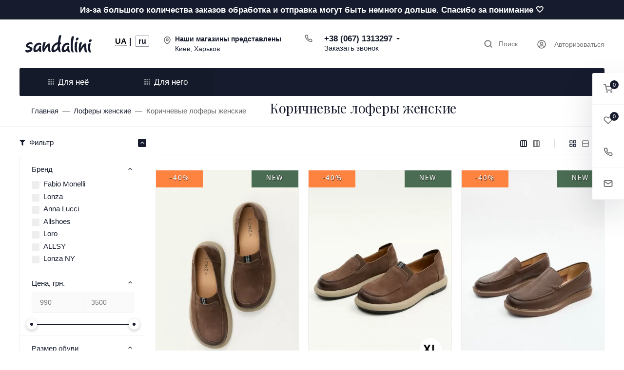

--- FILE ---
content_type: text/html; charset=utf-8
request_url: https://sandalini.ua/ru/lofery/korichnevyy/
body_size: 73462
content:
<style>.for_her .col-18:first-child { background-image:url("/wa-data/public/shop/products/14/webp/data/public/site/themes/vogue/assets/img/MKD_5218.webp");background-repeat:no-repeat;background-position:top;background-size:auto 85%;flex:0 0 25%;max-width:25%; }.for_him .col-18:first-child { background-image:url("/wa-data/public/shop/products/14/webp/data/public/site/themes/vogue/assets/img/MKD_6193.webp");background-repeat:no-repeat;background-position:top;background-size:auto 85%; }.header-mobile__menu { width:100%; }.header-mobile__nav .list-group .glob { left:100%;right:0;width:100%;top: 0;bottom: 0;background-color: #fff;padding-left: 0;margin-bottom: 0;border-radius: 0.1875rem; }.header-mobile__nav div.card-body ul:first-child li:first-child { background:#fff; }.header-mobile__nav div.card-body ul:first-child li:last-child { border-bottom:1px solid #EEEEEE; }.header-mobile__nav .list-group-item { border:0; }.header-mobile__nav .list-group-first>.list-group-item .header-mobile__link { font-weight:normal; }.border-for { border-bottom:3px solid #bdbdbd; color:#bdbdbd!important; }.border-for-active { border-bottom:3px solid #000; color:#000!important; }</style><script>window.onload = function(){document.getElementById('for_him').onclick = function(){document.getElementById('collapse_for_her').classList.add('collapse');document.getElementById('for_him').classList.add('border-for-active');document.getElementById('collapse_for_him').classList.remove('collapse');document.getElementById('for_her').classList.remove('border-for-active');};document.getElementById('for_her').onclick = function(){document.getElementById('collapse_for_him').classList.add('collapse');document.getElementById('for_her').classList.add('border-for-active');document.getElementById('collapse_for_her').classList.remove('collapse');document.getElementById('for_him').classList.remove('border-for-active');};};</script>
<!DOCTYPE html><html class="font_family_google_playfairdisplay font_family_h1_h6 btn_ripple easyweb-ahead-theme font_size_17 headings_weight_normal" lang="ru"><head><title>Коричневые лоферы женские купить 🡆 Sandalini</title><meta http-equiv="Content-Type" content="text/html; charset=utf-8" /><meta http-equiv="x-ua-compatible" content="IE=edge" /><meta name="viewport" content="width=device-width, initial-scale=1, shrink-to-fit=no"><meta name="format-detection" content="telephone=no" /><meta name="theme-color" content="#161c2d"><meta name="keywords" content="коричневые лоферы, коричневые лоферы женские, лоферы коричневые женские, лоферы женские коричневые, купить коричневые лоферы женские, с чем носить коричневые женские лоферы, лоферы женские замшевые светло коричневые
" /><meta name="description" content="Купить коричневые лоферы женские ⭐️ Из натуральной кожи и замши ⭐️ Огромный выбор лоферов на шнурках и без ⭐️ В наличии все размеры 🡆 Интернет-магазин Sandalini 🡆 Киев, Харьков" /><link rel="shortcut icon" type="image/x-icon" sizes="32x32" href="https://sandalini.ua/favicon.ico" /><link rel="preconnect" href="https://fonts.googleapis.com"><link rel="preconnect" href="https://fonts.gstatic.com" crossorigin><style>:root {--default: #161c2d;--default-hover-link: hsl(224,34%,11.05%);--default-hover-background: hsl(224,34%,12.025%);--default-hover-border: hsl(224,34%,11.7%);--default-active-background: hsl(224,34%,11.7%);--default-active-border: hsl(224,34%,11.375%);--default-soft-background: hsla(224,34%,12.025%, 0.1);--default-soft-hover-background: hsla(224,34%,12.025%, 0.15);--default-scroll: hsla(224,34%,12.025%, 0.65);--default-logo-1: hsl(224,34%,10.4%);}</style><script>window.waTheme = {};window.waTheme.is_dev = "";window.waTheme.theme_id = "vogue";window.waTheme.site_url = "/";window.waTheme.app_id = "shop";window.waTheme.app_url = "/ru/";window.waTheme.backend_url = "/webasyst/";window.waTheme.login_url_escaped = "/ru/login/";window.waTheme.vote_url = "/ru/my/";window.waTheme.follow_url = "/ru/my/";window.waTheme.cartUrl = "/ru/cart/";window.waTheme.compare_url = "/ru/compare/";window.waTheme.compare_text = "Сравнение выбранных продуктов";window.waTheme.curreny_info = [];window.waTheme.theme_url = "/wa-data/public/site/themes/vogue/";window.waTheme.theme_url = "/wa-data/public/site/themes/vogue/";window.waTheme.active_theme_url = "/wa-data/public/shop/themes/vogue/";window.waTheme.locale = "ru";window.waTheme.ruble = "";window.waTheme.product_add_notice = "modal";window.waTheme.added2cart_label = "Уже в корзине";window.waTheme.google_font = "Playfair+Display:400,400i,500,500i,700,700i&subset=latin,cyrillic&display=swap";window.waTheme.login_modal = "1";window.waTheme.version = "2032.19.5.35";window.waTheme.maxPostSize = "1073741824";window.waTheme.maxFileSize = "1073741824";window.waTheme.maxPostSizeMb = "1048576";window.waTheme.maxFileSizeMb = "1048576";window.waTheme.locales = {'files_limit': "\u041c\u043e\u0436\u043d\u043e \u0437\u0430\u0433\u0440\u0443\u0437\u0438\u0442\u044c \u043d\u0435 \u0431\u043e\u043b\u044c\u0448\u0435 10 \u0444\u043e\u0442\u043e\u0433\u0440\u0430\u0444\u0438\u0439.",'file_type': "Unsupported image type. Use PNG, GIF and JPEG image files only.",'post_size': "\u041e\u0431\u0449\u0438\u0439 \u0440\u0430\u0437\u043c\u0435\u0440 \u0432\u044b\u0431\u0440\u0430\u043d\u043d\u044b\u0445 \u0444\u0430\u0439\u043b\u043e\u0432 \u043d\u0435 \u0434\u043e\u043b\u0436\u0435\u043d \u043f\u0440\u0435\u0432\u044b\u0448\u0430\u0442\u044c" + " " + 1048576 + "\u041a\u0411" + ".",'file_size': "\u0420\u0430\u0437\u043c\u0435\u0440 \u043a\u0430\u0436\u0434\u043e\u0433\u043e \u0444\u0430\u0439\u043b\u0430 \u043d\u0435 \u0434\u043e\u043b\u0436\u0435\u043d \u043f\u0440\u0435\u0432\u044b\u0448\u0430\u0442\u044c" + " " + 1048576 + "\u041a\u0411" + ".",'to_cart': "Перейти в корзину",'back_to_shop': "Продолжить покупки",'icon_copyed': "Иконка скопирована",'log_in': "Вход в личный кабинет",'product__zero_price': "По запросу",'productPlural': {0: '1 товар',1: "2 товара",2: "0 товара",},};window.waTheme.user_id = "false";window.waTheme.icons = {'chevronleft': '<svg xmlns="http://www.w3.org/2000/svg" width="24" height="24" viewBox="0 0 24 24" fill="none" stroke="currentColor" stroke-width="2.5" stroke-linecap="round" stroke-linejoin="round" class="feather feather-arrow-left"><line x1="19" y1="12" x2="5" y2="12"></line><polyline points="12 19 5 12 12 5"></polyline></svg>','chevronright': '<svg xmlns="http://www.w3.org/2000/svg" width="24" height="24" viewBox="0 0 24 24" fill="none" stroke="currentColor" stroke-width="2.5" stroke-linecap="round" stroke-linejoin="round" class="feather feather-arrow-right"><line x1="5" y1="12" x2="19" y2="12"></line><polyline points="12 5 19 12 12 19"></polyline></svg>','chevrondown': '<svg xmlns="http://www.w3.org/2000/svg" width="24" height="24" viewBox="0 0 24 24" fill="none" stroke="currentColor" stroke-width="2.5" stroke-linecap="round" stroke-linejoin="round" class="feather feather-chevron-down"><polyline points="6 9 12 15 18 9"></polyline></svg>','x': '<svg xmlns="http://www.w3.org/2000/svg" width="24" height="24" viewBox="0 0 24 24" fill="none" stroke="currentColor" stroke-width="2.5" stroke-linecap="round" stroke-linejoin="round" class="feather feather-x"><line x1="18" y1="6" x2="6" y2="18"></line><line x1="6" y1="6" x2="18" y2="18"></line></svg>','morevertical': '<svg xmlns="http://www.w3.org/2000/svg" width="24" height="24" viewBox="0 0 24 24" fill="none" stroke="currentColor" stroke-width="2.5" stroke-linecap="round" stroke-linejoin="round" class="feather feather-more-horizontal"><circle cx="12" cy="12" r="1"></circle><circle cx="19" cy="12" r="1"></circle><circle cx="5" cy="12" r="1"></circle></svg>','thumbnail': '<svg width="24px" height="24px" viewBox="0 0 24 24" version="1.1" xmlns="http://www.w3.org/2000/svg" xmlns:xlink="http://www.w3.org/1999/xlink"><g stroke="none" stroke-width="1" fill="none" fill-rule="evenodd"><rect x="0" y="0" width="24" height="24"></rect><path d="M5,7 L19,7 C20.1045695,7 21,7.8954305 21,9 L21,17 C21,18.1045695 20.1045695,19 19,19 L5,19 C3.8954305,19 3,18.1045695 3,17 L3,9 C3,7.8954305 3.8954305,7 5,7 Z M12,17 C14.209139,17 16,15.209139 16,13 C16,10.790861 14.209139,9 12,9 C9.790861,9 8,10.790861 8,13 C8,15.209139 9.790861,17 12,17 Z" fill="#335EEA"></path><rect fill="#335EEA" opacity="0.3" x="9" y="4" width="6" height="2" rx="1"></rect><circle fill="#335EEA" opacity="0.3" cx="12" cy="13" r="2"></circle></g></svg>',}</script><link rel="stylesheet" href="/wa-data/public/site/themes/vogue/assets/css/theme.min.css?v2032.19.5.35" media="print" onload="if(media!='all')media='all'; this.onload = null" /><noscript><link rel="stylesheet" href="/wa-data/public/site/themes/vogue/assets/css/theme.min.css?v2032.19.5.35"></noscript><link rel="stylesheet" href="/wa-data/public/shop/themes/vogue/assets/css/good.css?v2032.19.5.35" /><script>
  !function(e,t){"object"==typeof module&&"object"==typeof module.exports?module.exports=e.document?t(e,!0):function(e){if(!e.document)throw new Error("jQuery requires a window with a document");return t(e)}:t(e)}("undefined"!=typeof window?window:this,function(C,e){function t(e,t){return t.toUpperCase()}var d=[],h=C.document,c=d.slice,g=d.concat,s=d.push,i=d.indexOf,n={},r=n.toString,m=n.hasOwnProperty,v={},o="1.12.4",k=function(e,t){return new k.fn.init(e,t)},a=/^[\s\uFEFF\xA0]+|[\s\uFEFF\xA0]+$/g,u=/^-ms-/,l=/-([\da-z])/gi;function f(e){var t=!!e&&"length"in e&&e.length,n=k.type(e);return"function"!==n&&!k.isWindow(e)&&("array"===n||0===t||"number"==typeof t&&0<t&&t-1 in e)}k.fn=k.prototype={jquery:o,constructor:k,selector:"",length:0,toArray:function(){return c.call(this)},get:function(e){return null!=e?e<0?this[e+this.length]:this[e]:c.call(this)},pushStack:function(e){var t=k.merge(this.constructor(),e);return t.prevObject=this,t.context=this.context,t},each:function(e){return k.each(this,e)},map:function(n){return this.pushStack(k.map(this,function(e,t){return n.call(e,t,e)}))},slice:function(){return this.pushStack(c.apply(this,arguments))},first:function(){return this.eq(0)},last:function(){return this.eq(-1)},eq:function(e){var t=this.length,n=+e+(e<0?t:0);return this.pushStack(0<=n&&n<t?[this[n]]:[])},end:function(){return this.prevObject||this.constructor()},push:s,sort:d.sort,splice:d.splice},k.extend=k.fn.extend=function(){var e,t,n,r,i,o,a=arguments[0]||{},s=1,u=arguments.length,l=!1;for("boolean"==typeof a&&(l=a,a=arguments[s]||{},s++),"object"==typeof a||k.isFunction(a)||(a={}),s===u&&(a=this,s--);s<u;s++)if(null!=(i=arguments[s]))for(r in i)e=a[r],a!==(n=i[r])&&(l&&n&&(k.isPlainObject(n)||(t=k.isArray(n)))?(o=t?(t=!1,e&&k.isArray(e)?e:[]):e&&k.isPlainObject(e)?e:{},a[r]=k.extend(l,o,n)):void 0!==n&&(a[r]=n));return a},k.extend({expando:"jQuery"+(o+Math.random()).replace(/\D/g,""),isReady:!0,error:function(e){throw new Error(e)},noop:function(){},isFunction:function(e){return"function"===k.type(e)},isArray:Array.isArray||function(e){return"array"===k.type(e)},isWindow:function(e){return null!=e&&e==e.window},isNumeric:function(e){var t=e&&e.toString();return!k.isArray(e)&&0<=t-parseFloat(t)+1},isEmptyObject:function(e){var t;for(t in e)return!1;return!0},isPlainObject:function(e){var t;if(!e||"object"!==k.type(e)||e.nodeType||k.isWindow(e))return!1;try{if(e.constructor&&!m.call(e,"constructor")&&!m.call(e.constructor.prototype,"isPrototypeOf"))return!1}catch(e){return!1}if(!v.ownFirst)for(t in e)return m.call(e,t);for(t in e);return void 0===t||m.call(e,t)},type:function(e){return null==e?e+"":"object"==typeof e||"function"==typeof e?n[r.call(e)]||"object":typeof e},globalEval:function(e){e&&k.trim(e)&&(C.execScript||function(e){C.eval.call(C,e)})(e)},camelCase:function(e){return e.replace(u,"ms-").replace(l,t)},nodeName:function(e,t){return e.nodeName&&e.nodeName.toLowerCase()===t.toLowerCase()},each:function(e,t){var n,r=0;if(f(e))for(n=e.length;r<n&&!1!==t.call(e[r],r,e[r]);r++);else for(r in e)if(!1===t.call(e[r],r,e[r]))break;return e},trim:function(e){return null==e?"":(e+"").replace(a,"")},makeArray:function(e,t){var n=t||[];return null!=e&&(f(Object(e))?k.merge(n,"string"==typeof e?[e]:e):s.call(n,e)),n},inArray:function(e,t,n){var r;if(t){if(i)return i.call(t,e,n);for(r=t.length,n=n?n<0?Math.max(0,r+n):n:0;n<r;n++)if(n in t&&t[n]===e)return n}return-1},merge:function(e,t){for(var n=+t.length,r=0,i=e.length;r<n;)e[i++]=t[r++];if(n!=n)for(;void 0!==t[r];)e[i++]=t[r++];return e.length=i,e},grep:function(e,t,n){for(var r=[],i=0,o=e.length,a=!n;i<o;i++)!t(e[i],i)!=a&&r.push(e[i]);return r},map:function(e,t,n){var r,i,o=0,a=[];if(f(e))for(r=e.length;o<r;o++)null!=(i=t(e[o],o,n))&&a.push(i);else for(o in e)null!=(i=t(e[o],o,n))&&a.push(i);return g.apply([],a)},guid:1,proxy:function(e,t){var n,r,i;if("string"==typeof t&&(i=e[t],t=e,e=i),k.isFunction(e))return n=c.call(arguments,2),(r=function(){return e.apply(t||this,n.concat(c.call(arguments)))}).guid=e.guid=e.guid||k.guid++,r},now:function(){return+new Date},support:v}),"function"==typeof Symbol&&(k.fn[Symbol.iterator]=d[Symbol.iterator]),k.each("Boolean Number String Function Array Date RegExp Object Error Symbol".split(" "),function(e,t){n["[object "+t+"]"]=t.toLowerCase()});var p=function(n){function d(e,t,n){var r="0x"+t-65536;return r!=r||n?t:r<0?String.fromCharCode(65536+r):String.fromCharCode(r>>10|55296,1023&r|56320)}function i(){T()}var e,h,b,o,a,g,f,m,w,u,l,T,C,s,k,v,c,p,y,N="sizzle"+1*new Date,x=n.document,E=0,r=0,S=ie(),j=ie(),A=ie(),D=function(e,t){return e===t&&(l=!0),0},L={}.hasOwnProperty,t=[],H=t.pop,q=t.push,M=t.push,O=t.slice,F=function(e,t){for(var n=0,r=e.length;n<r;n++)if(e[n]===t)return n;return-1},_="checked|selected|async|autofocus|autoplay|controls|defer|disabled|hidden|ismap|loop|multiple|open|readonly|required|scoped",R="[\\x20\\t\\r\\n\\f]",P="(?:\\\\.|[\\w-]|[^\\x00-\\xa0])+",B="\\["+R+"*("+P+")(?:"+R+"*([*^$|!~]?=)"+R+"*(?:'((?:\\\\.|[^\\\\'])*)'|\"((?:\\\\.|[^\\\\\"])*)\"|("+P+"))|)"+R+"*\\]",W=":("+P+")(?:\\((('((?:\\\\.|[^\\\\'])*)'|\"((?:\\\\.|[^\\\\\"])*)\")|((?:\\\\.|[^\\\\()[\\]]|"+B+")*)|.*)\\)|)",I=new RegExp(R+"+","g"),$=new RegExp("^"+R+"+|((?:^|[^\\\\])(?:\\\\.)*)"+R+"+$","g"),z=new RegExp("^"+R+"*,"+R+"*"),Q=new RegExp("^"+R+"*([>+~]|"+R+")"+R+"*"),X=new RegExp("="+R+"*([^\\]'\"]*?)"+R+"*\\]","g"),U=new RegExp(W),J=new RegExp("^"+P+"$"),V={ID:new RegExp("^#("+P+")"),CLASS:new RegExp("^\\.("+P+")"),TAG:new RegExp("^("+P+"|[*])"),ATTR:new RegExp("^"+B),PSEUDO:new RegExp("^"+W),CHILD:new RegExp("^:(only|first|last|nth|nth-last)-(child|of-type)(?:\\("+R+"*(even|odd|(([+-]|)(\\d*)n|)"+R+"*(?:([+-]|)"+R+"*(\\d+)|))"+R+"*\\)|)","i"),bool:new RegExp("^(?:"+_+")$","i"),needsContext:new RegExp("^"+R+"*[>+~]|:(even|odd|eq|gt|lt|nth|first|last)(?:\\("+R+"*((?:-\\d)?\\d*)"+R+"*\\)|)(?=[^-]|$)","i")},G=/^(?:input|select|textarea|button)$/i,Y=/^h\d$/i,K=/^[^{]+\{\s*\[native \w/,Z=/^(?:#([\w-]+)|(\w+)|\.([\w-]+))$/,ee=/[+~]/,te=/'|\\/g,ne=new RegExp("\\\\([\\da-f]{1,6}"+R+"?|("+R+")|.)","ig");try{M.apply(t=O.call(x.childNodes),x.childNodes),t[x.childNodes.length].nodeType}catch(e){M={apply:t.length?function(e,t){q.apply(e,O.call(t))}:function(e,t){for(var n=e.length,r=0;e[n++]=t[r++];);e.length=n-1}}}function re(e,t,n,r){var i,o,a,s,u,l,c,d,f=t&&t.ownerDocument,p=t?t.nodeType:9;if(n=n||[],"string"!=typeof e||!e||1!==p&&9!==p&&11!==p)return n;if(!r&&((t?t.ownerDocument||t:x)!==C&&T(t),t=t||C,k)){if(11!==p&&(l=Z.exec(e)))if(i=l[1]){if(9===p){if(!(a=t.getElementById(i)))return n;if(a.id===i)return n.push(a),n}else if(f&&(a=f.getElementById(i))&&y(t,a)&&a.id===i)return n.push(a),n}else{if(l[2])return M.apply(n,t.getElementsByTagName(e)),n;if((i=l[3])&&h.getElementsByClassName&&t.getElementsByClassName)return M.apply(n,t.getElementsByClassName(i)),n}if(h.qsa&&!A[e+" "]&&(!v||!v.test(e))){if(1!==p)f=t,d=e;else if("object"!==t.nodeName.toLowerCase()){for((s=t.getAttribute("id"))?s=s.replace(te,"\\$&"):t.setAttribute("id",s=N),o=(c=g(e)).length,u=J.test(s)?"#"+s:"[id='"+s+"']";o--;)c[o]=u+" "+he(c[o]);d=c.join(","),f=ee.test(e)&&fe(t.parentNode)||t}if(d)try{return M.apply(n,f.querySelectorAll(d)),n}catch(e){}finally{s===N&&t.removeAttribute("id")}}}return m(e.replace($,"$1"),t,n,r)}function ie(){var r=[];return function e(t,n){return r.push(t+" ")>b.cacheLength&&delete e[r.shift()],e[t+" "]=n}}function oe(e){return e[N]=!0,e}function ae(e){var t=C.createElement("div");try{return!!e(t)}catch(e){return!1}finally{t.parentNode&&t.parentNode.removeChild(t),t=null}}function se(e,t){for(var n=e.split("|"),r=n.length;r--;)b.attrHandle[n[r]]=t}function ue(e,t){var n=t&&e,r=n&&1===e.nodeType&&1===t.nodeType&&(~t.sourceIndex||1<<31)-(~e.sourceIndex||1<<31);if(r)return r;if(n)for(;n=n.nextSibling;)if(n===t)return-1;return e?1:-1}function le(t){return function(e){return"input"===e.nodeName.toLowerCase()&&e.type===t}}function ce(n){return function(e){var t=e.nodeName.toLowerCase();return("input"===t||"button"===t)&&e.type===n}}function de(a){return oe(function(o){return o=+o,oe(function(e,t){for(var n,r=a([],e.length,o),i=r.length;i--;)e[n=r[i]]&&(e[n]=!(t[n]=e[n]))})})}function fe(e){return e&&void 0!==e.getElementsByTagName&&e}for(e in h=re.support={},a=re.isXML=function(e){var t=e&&(e.ownerDocument||e).documentElement;return!!t&&"HTML"!==t.nodeName},T=re.setDocument=function(e){var t,n,r=e?e.ownerDocument||e:x;return r!==C&&9===r.nodeType&&r.documentElement&&(s=(C=r).documentElement,k=!a(C),(n=C.defaultView)&&n.top!==n&&(n.addEventListener?n.addEventListener("unload",i,!1):n.attachEvent&&n.attachEvent("onunload",i)),h.attributes=ae(function(e){return e.className="i",!e.getAttribute("className")}),h.getElementsByTagName=ae(function(e){return e.appendChild(C.createComment("")),!e.getElementsByTagName("*").length}),h.getElementsByClassName=K.test(C.getElementsByClassName),h.getById=ae(function(e){return s.appendChild(e).id=N,!C.getElementsByName||!C.getElementsByName(N).length}),h.getById?(b.find.ID=function(e,t){if(void 0!==t.getElementById&&k){var n=t.getElementById(e);return n?[n]:[]}},b.filter.ID=function(e){var t=e.replace(ne,d);return function(e){return e.getAttribute("id")===t}}):(delete b.find.ID,b.filter.ID=function(e){var n=e.replace(ne,d);return function(e){var t=void 0!==e.getAttributeNode&&e.getAttributeNode("id");return t&&t.value===n}}),b.find.TAG=h.getElementsByTagName?function(e,t){return void 0!==t.getElementsByTagName?t.getElementsByTagName(e):h.qsa?t.querySelectorAll(e):void 0}:function(e,t){var n,r=[],i=0,o=t.getElementsByTagName(e);if("*"!==e)return o;for(;n=o[i++];)1===n.nodeType&&r.push(n);return r},b.find.CLASS=h.getElementsByClassName&&function(e,t){if(void 0!==t.getElementsByClassName&&k)return t.getElementsByClassName(e)},c=[],v=[],(h.qsa=K.test(C.querySelectorAll))&&(ae(function(e){s.appendChild(e).innerHTML="<a id='"+N+"'></a><select id='"+N+"-\r\\' msallowcapture=''><option selected=''></option></select>",e.querySelectorAll("[msallowcapture^='']").length&&v.push("[*^$]="+R+"*(?:''|\"\")"),e.querySelectorAll("[selected]").length||v.push("\\["+R+"*(?:value|"+_+")"),e.querySelectorAll("[id~="+N+"-]").length||v.push("~="),e.querySelectorAll(":checked").length||v.push(":checked"),e.querySelectorAll("a#"+N+"+*").length||v.push(".#.+[+~]")}),ae(function(e){var t=C.createElement("input");t.setAttribute("type","hidden"),e.appendChild(t).setAttribute("name","D"),e.querySelectorAll("[name=d]").length&&v.push("name"+R+"*[*^$|!~]?="),e.querySelectorAll(":enabled").length||v.push(":enabled",":disabled"),e.querySelectorAll("*,:x"),v.push(",.*:")})),(h.matchesSelector=K.test(p=s.matches||s.webkitMatchesSelector||s.mozMatchesSelector||s.oMatchesSelector||s.msMatchesSelector))&&ae(function(e){h.disconnectedMatch=p.call(e,"div"),p.call(e,"[s!='']:x"),c.push("!=",W)}),v=v.length&&new RegExp(v.join("|")),c=c.length&&new RegExp(c.join("|")),t=K.test(s.compareDocumentPosition),y=t||K.test(s.contains)?function(e,t){var n=9===e.nodeType?e.documentElement:e,r=t&&t.parentNode;return e===r||!(!r||1!==r.nodeType||!(n.contains?n.contains(r):e.compareDocumentPosition&&16&e.compareDocumentPosition(r)))}:function(e,t){if(t)for(;t=t.parentNode;)if(t===e)return!0;return!1},D=t?function(e,t){if(e===t)return l=!0,0;var n=!e.compareDocumentPosition-!t.compareDocumentPosition;return n||(1&(n=(e.ownerDocument||e)===(t.ownerDocument||t)?e.compareDocumentPosition(t):1)||!h.sortDetached&&t.compareDocumentPosition(e)===n?e===C||e.ownerDocument===x&&y(x,e)?-1:t===C||t.ownerDocument===x&&y(x,t)?1:u?F(u,e)-F(u,t):0:4&n?-1:1)}:function(e,t){if(e===t)return l=!0,0;var n,r=0,i=e.parentNode,o=t.parentNode,a=[e],s=[t];if(!i||!o)return e===C?-1:t===C?1:i?-1:o?1:u?F(u,e)-F(u,t):0;if(i===o)return ue(e,t);for(n=e;n=n.parentNode;)a.unshift(n);for(n=t;n=n.parentNode;)s.unshift(n);for(;a[r]===s[r];)r++;return r?ue(a[r],s[r]):a[r]===x?-1:s[r]===x?1:0}),C},re.matches=function(e,t){return re(e,null,null,t)},re.matchesSelector=function(e,t){if((e.ownerDocument||e)!==C&&T(e),t=t.replace(X,"='$1']"),h.matchesSelector&&k&&!A[t+" "]&&(!c||!c.test(t))&&(!v||!v.test(t)))try{var n=p.call(e,t);if(n||h.disconnectedMatch||e.document&&11!==e.document.nodeType)return n}catch(e){}return 0<re(t,C,null,[e]).length},re.contains=function(e,t){return(e.ownerDocument||e)!==C&&T(e),y(e,t)},re.attr=function(e,t){(e.ownerDocument||e)!==C&&T(e);var n=b.attrHandle[t.toLowerCase()],r=n&&L.call(b.attrHandle,t.toLowerCase())?n(e,t,!k):void 0;return void 0!==r?r:h.attributes||!k?e.getAttribute(t):(r=e.getAttributeNode(t))&&r.specified?r.value:null},re.error=function(e){throw new Error("Syntax error, unrecognized expression: "+e)},re.uniqueSort=function(e){var t,n=[],r=0,i=0;if(l=!h.detectDuplicates,u=!h.sortStable&&e.slice(0),e.sort(D),l){for(;t=e[i++];)t===e[i]&&(r=n.push(i));for(;r--;)e.splice(n[r],1)}return u=null,e},o=re.getText=function(e){var t,n="",r=0,i=e.nodeType;if(i){if(1===i||9===i||11===i){if("string"==typeof e.textContent)return e.textContent;for(e=e.firstChild;e;e=e.nextSibling)n+=o(e)}else if(3===i||4===i)return e.nodeValue}else for(;t=e[r++];)n+=o(t);return n},(b=re.selectors={cacheLength:50,createPseudo:oe,match:V,attrHandle:{},find:{},relative:{">":{dir:"parentNode",first:!0}," ":{dir:"parentNode"},"+":{dir:"previousSibling",first:!0},"~":{dir:"previousSibling"}},preFilter:{ATTR:function(e){return e[1]=e[1].replace(ne,d),e[3]=(e[3]||e[4]||e[5]||"").replace(ne,d),"~="===e[2]&&(e[3]=" "+e[3]+" "),e.slice(0,4)},CHILD:function(e){return e[1]=e[1].toLowerCase(),"nth"===e[1].slice(0,3)?(e[3]||re.error(e[0]),e[4]=+(e[4]?e[5]+(e[6]||1):2*("even"===e[3]||"odd"===e[3])),e[5]=+(e[7]+e[8]||"odd"===e[3])):e[3]&&re.error(e[0]),e},PSEUDO:function(e){var t,n=!e[6]&&e[2];return V.CHILD.test(e[0])?null:(e[3]?e[2]=e[4]||e[5]||"":n&&U.test(n)&&(t=g(n,!0))&&(t=n.indexOf(")",n.length-t)-n.length)&&(e[0]=e[0].slice(0,t),e[2]=n.slice(0,t)),e.slice(0,3))}},filter:{TAG:function(e){var t=e.replace(ne,d).toLowerCase();return"*"===e?function(){return!0}:function(e){return e.nodeName&&e.nodeName.toLowerCase()===t}},CLASS:function(e){var t=S[e+" "];return t||(t=new RegExp("(^|"+R+")"+e+"("+R+"|$)"))&&S(e,function(e){return t.test("string"==typeof e.className&&e.className||void 0!==e.getAttribute&&e.getAttribute("class")||"")})},ATTR:function(n,r,i){return function(e){var t=re.attr(e,n);return null==t?"!="===r:!r||(t+="","="===r?t===i:"!="===r?t!==i:"^="===r?i&&0===t.indexOf(i):"*="===r?i&&-1<t.indexOf(i):"$="===r?i&&t.slice(-i.length)===i:"~="===r?-1<(" "+t.replace(I," ")+" ").indexOf(i):"|="===r&&(t===i||t.slice(0,i.length+1)===i+"-"))}},CHILD:function(h,e,t,g,m){var v="nth"!==h.slice(0,3),y="last"!==h.slice(-4),x="of-type"===e;return 1===g&&0===m?function(e){return!!e.parentNode}:function(e,t,n){var r,i,o,a,s,u,l=v!=y?"nextSibling":"previousSibling",c=e.parentNode,d=x&&e.nodeName.toLowerCase(),f=!n&&!x,p=!1;if(c){if(v){for(;l;){for(a=e;a=a[l];)if(x?a.nodeName.toLowerCase()===d:1===a.nodeType)return!1;u=l="only"===h&&!u&&"nextSibling"}return!0}if(u=[y?c.firstChild:c.lastChild],y&&f){for(p=(s=(r=(i=(o=(a=c)[N]||(a[N]={}))[a.uniqueID]||(o[a.uniqueID]={}))[h]||[])[0]===E&&r[1])&&r[2],a=s&&c.childNodes[s];a=++s&&a&&a[l]||(p=s=0)||u.pop();)if(1===a.nodeType&&++p&&a===e){i[h]=[E,s,p];break}}else if(f&&(p=s=(r=(i=(o=(a=e)[N]||(a[N]={}))[a.uniqueID]||(o[a.uniqueID]={}))[h]||[])[0]===E&&r[1]),!1===p)for(;(a=++s&&a&&a[l]||(p=s=0)||u.pop())&&((x?a.nodeName.toLowerCase()!==d:1!==a.nodeType)||!++p||(f&&((i=(o=a[N]||(a[N]={}))[a.uniqueID]||(o[a.uniqueID]={}))[h]=[E,p]),a!==e)););return(p-=m)===g||p%g==0&&0<=p/g}}},PSEUDO:function(e,o){var t,a=b.pseudos[e]||b.setFilters[e.toLowerCase()]||re.error("unsupported pseudo: "+e);return a[N]?a(o):1<a.length?(t=[e,e,"",o],b.setFilters.hasOwnProperty(e.toLowerCase())?oe(function(e,t){for(var n,r=a(e,o),i=r.length;i--;)e[n=F(e,r[i])]=!(t[n]=r[i])}):function(e){return a(e,0,t)}):a}},pseudos:{not:oe(function(e){var r=[],i=[],s=f(e.replace($,"$1"));return s[N]?oe(function(e,t,n,r){for(var i,o=s(e,null,r,[]),a=e.length;a--;)(i=o[a])&&(e[a]=!(t[a]=i))}):function(e,t,n){return r[0]=e,s(r,null,n,i),r[0]=null,!i.pop()}}),has:oe(function(t){return function(e){return 0<re(t,e).length}}),contains:oe(function(t){return t=t.replace(ne,d),function(e){return-1<(e.textContent||e.innerText||o(e)).indexOf(t)}}),lang:oe(function(n){return J.test(n||"")||re.error("unsupported lang: "+n),n=n.replace(ne,d).toLowerCase(),function(e){var t;do{if(t=k?e.lang:e.getAttribute("xml:lang")||e.getAttribute("lang"))return(t=t.toLowerCase())===n||0===t.indexOf(n+"-")}while((e=e.parentNode)&&1===e.nodeType);return!1}}),target:function(e){var t=n.location&&n.location.hash;return t&&t.slice(1)===e.id},root:function(e){return e===s},focus:function(e){return e===C.activeElement&&(!C.hasFocus||C.hasFocus())&&!!(e.type||e.href||~e.tabIndex)},enabled:function(e){return!1===e.disabled},disabled:function(e){return!0===e.disabled},checked:function(e){var t=e.nodeName.toLowerCase();return"input"===t&&!!e.checked||"option"===t&&!!e.selected},selected:function(e){return e.parentNode&&e.parentNode.selectedIndex,!0===e.selected},empty:function(e){for(e=e.firstChild;e;e=e.nextSibling)if(e.nodeType<6)return!1;return!0},parent:function(e){return!b.pseudos.empty(e)},header:function(e){return Y.test(e.nodeName)},input:function(e){return G.test(e.nodeName)},button:function(e){var t=e.nodeName.toLowerCase();return"input"===t&&"button"===e.type||"button"===t},text:function(e){var t;return"input"===e.nodeName.toLowerCase()&&"text"===e.type&&(null==(t=e.getAttribute("type"))||"text"===t.toLowerCase())},first:de(function(){return[0]}),last:de(function(e,t){return[t-1]}),eq:de(function(e,t,n){return[n<0?n+t:n]}),even:de(function(e,t){for(var n=0;n<t;n+=2)e.push(n);return e}),odd:de(function(e,t){for(var n=1;n<t;n+=2)e.push(n);return e}),lt:de(function(e,t,n){for(var r=n<0?n+t:n;0<=--r;)e.push(r);return e}),gt:de(function(e,t,n){for(var r=n<0?n+t:n;++r<t;)e.push(r);return e})}}).pseudos.nth=b.pseudos.eq,{radio:!0,checkbox:!0,file:!0,password:!0,image:!0})b.pseudos[e]=le(e);for(e in{submit:!0,reset:!0})b.pseudos[e]=ce(e);function pe(){}function he(e){for(var t=0,n=e.length,r="";t<n;t++)r+=e[t].value;return r}function ge(s,e,t){var u=e.dir,l=t&&"parentNode"===u,c=r++;return e.first?function(e,t,n){for(;e=e[u];)if(1===e.nodeType||l)return s(e,t,n)}:function(e,t,n){var r,i,o,a=[E,c];if(n){for(;e=e[u];)if((1===e.nodeType||l)&&s(e,t,n))return!0}else for(;e=e[u];)if(1===e.nodeType||l){if((r=(i=(o=e[N]||(e[N]={}))[e.uniqueID]||(o[e.uniqueID]={}))[u])&&r[0]===E&&r[1]===c)return a[2]=r[2];if((i[u]=a)[2]=s(e,t,n))return!0}}}function me(i){return 1<i.length?function(e,t,n){for(var r=i.length;r--;)if(!i[r](e,t,n))return!1;return!0}:i[0]}function ve(e,t,n,r,i){for(var o,a=[],s=0,u=e.length,l=null!=t;s<u;s++)(o=e[s])&&(n&&!n(o,r,i)||(a.push(o),l&&t.push(s)));return a}function ye(p,h,g,m,v,e){return m&&!m[N]&&(m=ye(m)),v&&!v[N]&&(v=ye(v,e)),oe(function(e,t,n,r){var i,o,a,s=[],u=[],l=t.length,c=e||function(e,t,n){for(var r=0,i=t.length;r<i;r++)re(e,t[r],n);return n}(h||"*",n.nodeType?[n]:n,[]),d=!p||!e&&h?c:ve(c,s,p,n,r),f=g?v||(e?p:l||m)?[]:t:d;if(g&&g(d,f,n,r),m)for(i=ve(f,u),m(i,[],n,r),o=i.length;o--;)(a=i[o])&&(f[u[o]]=!(d[u[o]]=a));if(e){if(v||p){if(v){for(i=[],o=f.length;o--;)(a=f[o])&&i.push(d[o]=a);v(null,f=[],i,r)}for(o=f.length;o--;)(a=f[o])&&-1<(i=v?F(e,a):s[o])&&(e[i]=!(t[i]=a))}}else f=ve(f===t?f.splice(l,f.length):f),v?v(null,t,f,r):M.apply(t,f)})}function xe(e){for(var i,t,n,r=e.length,o=b.relative[e[0].type],a=o||b.relative[" "],s=o?1:0,u=ge(function(e){return e===i},a,!0),l=ge(function(e){return-1<F(i,e)},a,!0),c=[function(e,t,n){var r=!o&&(n||t!==w)||((i=t).nodeType?u(e,t,n):l(e,t,n));return i=null,r}];s<r;s++)if(t=b.relative[e[s].type])c=[ge(me(c),t)];else{if((t=b.filter[e[s].type].apply(null,e[s].matches))[N]){for(n=++s;n<r&&!b.relative[e[n].type];n++);return ye(1<s&&me(c),1<s&&he(e.slice(0,s-1).concat({value:" "===e[s-2].type?"*":""})).replace($,"$1"),t,s<n&&xe(e.slice(s,n)),n<r&&xe(e=e.slice(n)),n<r&&he(e))}c.push(t)}return me(c)}function be(m,v){function e(e,t,n,r,i){var o,a,s,u=0,l="0",c=e&&[],d=[],f=w,p=e||x&&b.find.TAG("*",i),h=E+=null==f?1:Math.random()||.1,g=p.length;for(i&&(w=t===C||t||i);l!==g&&null!=(o=p[l]);l++){if(x&&o){for(a=0,t||o.ownerDocument===C||(T(o),n=!k);s=m[a++];)if(s(o,t||C,n)){r.push(o);break}i&&(E=h)}y&&((o=!s&&o)&&u--,e&&c.push(o))}if(u+=l,y&&l!==u){for(a=0;s=v[a++];)s(c,d,t,n);if(e){if(0<u)for(;l--;)c[l]||d[l]||(d[l]=H.call(r));d=ve(d)}M.apply(r,d),i&&!e&&0<d.length&&1<u+v.length&&re.uniqueSort(r)}return i&&(E=h,w=f),c}var y=0<v.length,x=0<m.length;return y?oe(e):e}return pe.prototype=b.filters=b.pseudos,b.setFilters=new pe,g=re.tokenize=function(e,t){var n,r,i,o,a,s,u,l=j[e+" "];if(l)return t?0:l.slice(0);for(a=e,s=[],u=b.preFilter;a;){for(o in n&&!(r=z.exec(a))||(r&&(a=a.slice(r[0].length)||a),s.push(i=[])),n=!1,(r=Q.exec(a))&&(n=r.shift(),i.push({value:n,type:r[0].replace($," ")}),a=a.slice(n.length)),b.filter)!(r=V[o].exec(a))||u[o]&&!(r=u[o](r))||(n=r.shift(),i.push({value:n,type:o,matches:r}),a=a.slice(n.length));if(!n)break}return t?a.length:a?re.error(e):j(e,s).slice(0)},f=re.compile=function(e,t){var n,r=[],i=[],o=A[e+" "];if(!o){for(n=(t=t||g(e)).length;n--;)(o=xe(t[n]))[N]?r.push(o):i.push(o);(o=A(e,be(i,r))).selector=e}return o},m=re.select=function(e,t,n,r){var i,o,a,s,u,l="function"==typeof e&&e,c=!r&&g(e=l.selector||e);if(n=n||[],1===c.length){if(2<(o=c[0]=c[0].slice(0)).length&&"ID"===(a=o[0]).type&&h.getById&&9===t.nodeType&&k&&b.relative[o[1].type]){if(!(t=(b.find.ID(a.matches[0].replace(ne,d),t)||[])[0]))return n;l&&(t=t.parentNode),e=e.slice(o.shift().value.length)}for(i=V.needsContext.test(e)?0:o.length;i--&&(a=o[i],!b.relative[s=a.type]);)if((u=b.find[s])&&(r=u(a.matches[0].replace(ne,d),ee.test(o[0].type)&&fe(t.parentNode)||t))){if(o.splice(i,1),!(e=r.length&&he(o)))return M.apply(n,r),n;break}}return(l||f(e,c))(r,t,!k,n,!t||ee.test(e)&&fe(t.parentNode)||t),n},h.sortStable=N.split("").sort(D).join("")===N,h.detectDuplicates=!!l,T(),h.sortDetached=ae(function(e){return 1&e.compareDocumentPosition(C.createElement("div"))}),ae(function(e){return e.innerHTML="<a href='#'></a>","#"===e.firstChild.getAttribute("href")})||se("type|href|height|width",function(e,t,n){if(!n)return e.getAttribute(t,"type"===t.toLowerCase()?1:2)}),h.attributes&&ae(function(e){return e.innerHTML="<input/>",e.firstChild.setAttribute("value",""),""===e.firstChild.getAttribute("value")})||se("value",function(e,t,n){if(!n&&"input"===e.nodeName.toLowerCase())return e.defaultValue}),ae(function(e){return null==e.getAttribute("disabled")})||se(_,function(e,t,n){var r;if(!n)return!0===e[t]?t.toLowerCase():(r=e.getAttributeNode(t))&&r.specified?r.value:null}),re}(C);k.find=p,k.expr=p.selectors,k.expr[":"]=k.expr.pseudos,k.uniqueSort=k.unique=p.uniqueSort,k.text=p.getText,k.isXMLDoc=p.isXML,k.contains=p.contains;function y(e,t,n){for(var r=[],i=void 0!==n;(e=e[t])&&9!==e.nodeType;)if(1===e.nodeType){if(i&&k(e).is(n))break;r.push(e)}return r}function x(e,t){for(var n=[];e;e=e.nextSibling)1===e.nodeType&&e!==t&&n.push(e);return n}var b=k.expr.match.needsContext,w=/^<([\w-]+)\s*\/?>(?:<\/\1>|)$/,T=/^.[^:#\[\.,]*$/;function N(e,n,r){if(k.isFunction(n))return k.grep(e,function(e,t){return!!n.call(e,t,e)!==r});if(n.nodeType)return k.grep(e,function(e){return e===n!==r});if("string"==typeof n){if(T.test(n))return k.filter(n,e,r);n=k.filter(n,e)}return k.grep(e,function(e){return-1<k.inArray(e,n)!==r})}k.filter=function(e,t,n){var r=t[0];return n&&(e=":not("+e+")"),1===t.length&&1===r.nodeType?k.find.matchesSelector(r,e)?[r]:[]:k.find.matches(e,k.grep(t,function(e){return 1===e.nodeType}))},k.fn.extend({find:function(e){var t,n=[],r=this,i=r.length;if("string"!=typeof e)return this.pushStack(k(e).filter(function(){for(t=0;t<i;t++)if(k.contains(r[t],this))return!0}));for(t=0;t<i;t++)k.find(e,r[t],n);return(n=this.pushStack(1<i?k.unique(n):n)).selector=this.selector?this.selector+" "+e:e,n},filter:function(e){return this.pushStack(N(this,e||[],!1))},not:function(e){return this.pushStack(N(this,e||[],!0))},is:function(e){return!!N(this,"string"==typeof e&&b.test(e)?k(e):e||[],!1).length}});var E,S=/^(?:\s*(<[\w\W]+>)[^>]*|#([\w-]*))$/;(k.fn.init=function(e,t,n){var r,i;if(!e)return this;if(n=n||E,"string"!=typeof e)return e.nodeType?(this.context=this[0]=e,this.length=1,this):k.isFunction(e)?void 0!==n.ready?n.ready(e):e(k):(void 0!==e.selector&&(this.selector=e.selector,this.context=e.context),k.makeArray(e,this));if(!(r="<"===e.charAt(0)&&">"===e.charAt(e.length-1)&&3<=e.length?[null,e,null]:S.exec(e))||!r[1]&&t)return!t||t.jquery?(t||n).find(e):this.constructor(t).find(e);if(r[1]){if(t=t instanceof k?t[0]:t,k.merge(this,k.parseHTML(r[1],t&&t.nodeType?t.ownerDocument||t:h,!0)),w.test(r[1])&&k.isPlainObject(t))for(r in t)k.isFunction(this[r])?this[r](t[r]):this.attr(r,t[r]);return this}if((i=h.getElementById(r[2]))&&i.parentNode){if(i.id!==r[2])return E.find(e);this.length=1,this[0]=i}return this.context=h,this.selector=e,this}).prototype=k.fn,E=k(h);var j=/^(?:parents|prev(?:Until|All))/,A={children:!0,contents:!0,next:!0,prev:!0};function D(e,t){for(;(e=e[t])&&1!==e.nodeType;);return e}k.fn.extend({has:function(e){var t,n=k(e,this),r=n.length;return this.filter(function(){for(t=0;t<r;t++)if(k.contains(this,n[t]))return!0})},closest:function(e,t){for(var n,r=0,i=this.length,o=[],a=b.test(e)||"string"!=typeof e?k(e,t||this.context):0;r<i;r++)for(n=this[r];n&&n!==t;n=n.parentNode)if(n.nodeType<11&&(a?-1<a.index(n):1===n.nodeType&&k.find.matchesSelector(n,e))){o.push(n);break}return this.pushStack(1<o.length?k.uniqueSort(o):o)},index:function(e){return e?"string"==typeof e?k.inArray(this[0],k(e)):k.inArray(e.jquery?e[0]:e,this):this[0]&&this[0].parentNode?this.first().prevAll().length:-1},add:function(e,t){return this.pushStack(k.uniqueSort(k.merge(this.get(),k(e,t))))},addBack:function(e){return this.add(null==e?this.prevObject:this.prevObject.filter(e))}}),k.each({parent:function(e){var t=e.parentNode;return t&&11!==t.nodeType?t:null},parents:function(e){return y(e,"parentNode")},parentsUntil:function(e,t,n){return y(e,"parentNode",n)},next:function(e){return D(e,"nextSibling")},prev:function(e){return D(e,"previousSibling")},nextAll:function(e){return y(e,"nextSibling")},prevAll:function(e){return y(e,"previousSibling")},nextUntil:function(e,t,n){return y(e,"nextSibling",n)},prevUntil:function(e,t,n){return y(e,"previousSibling",n)},siblings:function(e){return x((e.parentNode||{}).firstChild,e)},children:function(e){return x(e.firstChild)},contents:function(e){return k.nodeName(e,"iframe")?e.contentDocument||e.contentWindow.document:k.merge([],e.childNodes)}},function(r,i){k.fn[r]=function(e,t){var n=k.map(this,i,e);return"Until"!==r.slice(-5)&&(t=e),t&&"string"==typeof t&&(n=k.filter(t,n)),1<this.length&&(A[r]||(n=k.uniqueSort(n)),j.test(r)&&(n=n.reverse())),this.pushStack(n)}});var L,H,q=/\S+/g;function M(){h.addEventListener?(h.removeEventListener("DOMContentLoaded",O),C.removeEventListener("load",O)):(h.detachEvent("onreadystatechange",O),C.detachEvent("onload",O))}function O(){!h.addEventListener&&"load"!==C.event.type&&"complete"!==h.readyState||(M(),k.ready())}for(H in k.Callbacks=function(r){var e,n;r="string"==typeof r?(e=r,n={},k.each(e.match(q)||[],function(e,t){n[t]=!0}),n):k.extend({},r);function i(){for(s=r.once,a=o=!0;l.length;c=-1)for(t=l.shift();++c<u.length;)!1===u[c].apply(t[0],t[1])&&r.stopOnFalse&&(c=u.length,t=!1);r.memory||(t=!1),o=!1,s&&(u=t?[]:"")}var o,t,a,s,u=[],l=[],c=-1,d={add:function(){return u&&(t&&!o&&(c=u.length-1,l.push(t)),function n(e){k.each(e,function(e,t){k.isFunction(t)?r.unique&&d.has(t)||u.push(t):t&&t.length&&"string"!==k.type(t)&&n(t)})}(arguments),t&&!o&&i()),this},remove:function(){return k.each(arguments,function(e,t){for(var n;-1<(n=k.inArray(t,u,n));)u.splice(n,1),n<=c&&c--}),this},has:function(e){return e?-1<k.inArray(e,u):0<u.length},empty:function(){return u=u&&[],this},disable:function(){return s=l=[],u=t="",this},disabled:function(){return!u},lock:function(){return s=!0,t||d.disable(),this},locked:function(){return!!s},fireWith:function(e,t){return s||(t=[e,(t=t||[]).slice?t.slice():t],l.push(t),o||i()),this},fire:function(){return d.fireWith(this,arguments),this},fired:function(){return!!a}};return d},k.extend({Deferred:function(e){var o=[["resolve","done",k.Callbacks("once memory"),"resolved"],["reject","fail",k.Callbacks("once memory"),"rejected"],["notify","progress",k.Callbacks("memory")]],i="pending",a={state:function(){return i},always:function(){return s.done(arguments).fail(arguments),this},then:function(){var i=arguments;return k.Deferred(function(r){k.each(o,function(e,t){var n=k.isFunction(i[e])&&i[e];s[t[1]](function(){var e=n&&n.apply(this,arguments);e&&k.isFunction(e.promise)?e.promise().progress(r.notify).done(r.resolve).fail(r.reject):r[t[0]+"With"](this===a?r.promise():this,n?[e]:arguments)})}),i=null}).promise()},promise:function(e){return null!=e?k.extend(e,a):a}},s={};return a.pipe=a.then,k.each(o,function(e,t){var n=t[2],r=t[3];a[t[1]]=n.add,r&&n.add(function(){i=r},o[1^e][2].disable,o[2][2].lock),s[t[0]]=function(){return s[t[0]+"With"](this===s?a:this,arguments),this},s[t[0]+"With"]=n.fireWith}),a.promise(s),e&&e.call(s,s),s},when:function(e){function t(t,n,r){return function(e){n[t]=this,r[t]=1<arguments.length?c.call(arguments):e,r===i?l.notifyWith(n,r):--u||l.resolveWith(n,r)}}var i,n,r,o=0,a=c.call(arguments),s=a.length,u=1!==s||e&&k.isFunction(e.promise)?s:0,l=1===u?e:k.Deferred();if(1<s)for(i=new Array(s),n=new Array(s),r=new Array(s);o<s;o++)a[o]&&k.isFunction(a[o].promise)?a[o].promise().progress(t(o,n,i)).done(t(o,r,a)).fail(l.reject):--u;return u||l.resolveWith(r,a),l.promise()}}),k.fn.ready=function(e){return k.ready.promise().done(e),this},k.extend({isReady:!1,readyWait:1,holdReady:function(e){e?k.readyWait++:k.ready(!0)},ready:function(e){(!0===e?--k.readyWait:k.isReady)||(k.isReady=!0)!==e&&0<--k.readyWait||(L.resolveWith(h,[k]),k.fn.triggerHandler&&(k(h).triggerHandler("ready"),k(h).off("ready")))}}),k.ready.promise=function(e){if(!L)if(L=k.Deferred(),"complete"===h.readyState||"loading"!==h.readyState&&!h.documentElement.doScroll)C.setTimeout(k.ready);else if(h.addEventListener)h.addEventListener("DOMContentLoaded",O),C.addEventListener("load",O);else{h.attachEvent("onreadystatechange",O),C.attachEvent("onload",O);var n=!1;try{n=null==C.frameElement&&h.documentElement}catch(e){}n&&n.doScroll&&!function t(){if(!k.isReady){try{n.doScroll("left")}catch(e){return C.setTimeout(t,50)}M(),k.ready()}}()}return L.promise(e)},k.ready.promise(),k(v))break;v.ownFirst="0"===H,v.inlineBlockNeedsLayout=!1,k(function(){var e,t,n,r;(n=h.getElementsByTagName("body")[0])&&n.style&&(t=h.createElement("div"),(r=h.createElement("div")).style.cssText="position:absolute;border:0;width:0;height:0;top:0;left:-9999px",n.appendChild(r).appendChild(t),void 0!==t.style.zoom&&(t.style.cssText="display:inline;margin:0;border:0;padding:1px;width:1px;zoom:1",v.inlineBlockNeedsLayout=e=3===t.offsetWidth,e&&(n.style.zoom=1)),n.removeChild(r))}),function(){var e=h.createElement("div");v.deleteExpando=!0;try{delete e.test}catch(e){v.deleteExpando=!1}e=null}();function F(e){var t=k.noData[(e.nodeName+" ").toLowerCase()],n=+e.nodeType||1;return(1===n||9===n)&&(!t||!0!==t&&e.getAttribute("classid")===t)}var _,R=/^(?:\{[\w\W]*\}|\[[\w\W]*\])$/,P=/([A-Z])/g;function B(e,t,n){if(void 0===n&&1===e.nodeType){var r="data-"+t.replace(P,"-$1").toLowerCase();if("string"==typeof(n=e.getAttribute(r))){try{n="true"===n||"false"!==n&&("null"===n?null:+n+""===n?+n:R.test(n)?k.parseJSON(n):n)}catch(e){}k.data(e,t,n)}else n=void 0}return n}function W(e){var t;for(t in e)if(("data"!==t||!k.isEmptyObject(e[t]))&&"toJSON"!==t)return!1;return!0}function I(e,t,n,r){if(F(e)){var i,o,a=k.expando,s=e.nodeType,u=s?k.cache:e,l=s?e[a]:e[a]&&a;if(l&&u[l]&&(r||u[l].data)||void 0!==n||"string"!=typeof t)return u[l=l||(s?e[a]=d.pop()||k.guid++:a)]||(u[l]=s?{}:{toJSON:k.noop}),"object"!=typeof t&&"function"!=typeof t||(r?u[l]=k.extend(u[l],t):u[l].data=k.extend(u[l].data,t)),o=u[l],r||(o.data||(o.data={}),o=o.data),void 0!==n&&(o[k.camelCase(t)]=n),"string"==typeof t?null==(i=o[t])&&(i=o[k.camelCase(t)]):i=o,i}}function $(e,t,n){if(F(e)){var r,i,o=e.nodeType,a=o?k.cache:e,s=o?e[k.expando]:k.expando;if(a[s]){if(t&&(r=n?a[s]:a[s].data)){i=(t=k.isArray(t)?t.concat(k.map(t,k.camelCase)):t in r?[t]:(t=k.camelCase(t))in r?[t]:t.split(" ")).length;for(;i--;)delete r[t[i]];if(n?!W(r):!k.isEmptyObject(r))return}(n||(delete a[s].data,W(a[s])))&&(o?k.cleanData([e],!0):v.deleteExpando||a!=a.window?delete a[s]:a[s]=void 0)}}}k.extend({cache:{},noData:{"applet ":!0,"embed ":!0,"object ":"clsid:D27CDB6E-AE6D-11cf-96B8-444553540000"},hasData:function(e){return!!(e=e.nodeType?k.cache[e[k.expando]]:e[k.expando])&&!W(e)},data:function(e,t,n){return I(e,t,n)},removeData:function(e,t){return $(e,t)},_data:function(e,t,n){return I(e,t,n,!0)},_removeData:function(e,t){return $(e,t,!0)}}),k.fn.extend({data:function(e,t){var n,r,i,o=this[0],a=o&&o.attributes;if(void 0!==e)return"object"==typeof e?this.each(function(){k.data(this,e)}):1<arguments.length?this.each(function(){k.data(this,e,t)}):o?B(o,e,k.data(o,e)):void 0;if(this.length&&(i=k.data(o),1===o.nodeType&&!k._data(o,"parsedAttrs"))){for(n=a.length;n--;)a[n]&&0===(r=a[n].name).indexOf("data-")&&B(o,r=k.camelCase(r.slice(5)),i[r]);k._data(o,"parsedAttrs",!0)}return i},removeData:function(e){return this.each(function(){k.removeData(this,e)})}}),k.extend({queue:function(e,t,n){var r;if(e)return t=(t||"fx")+"queue",r=k._data(e,t),n&&(!r||k.isArray(n)?r=k._data(e,t,k.makeArray(n)):r.push(n)),r||[]},dequeue:function(e,t){t=t||"fx";var n=k.queue(e,t),r=n.length,i=n.shift(),o=k._queueHooks(e,t);"inprogress"===i&&(i=n.shift(),r--),i&&("fx"===t&&n.unshift("inprogress"),delete o.stop,i.call(e,function(){k.dequeue(e,t)},o)),!r&&o&&o.empty.fire()},_queueHooks:function(e,t){var n=t+"queueHooks";return k._data(e,n)||k._data(e,n,{empty:k.Callbacks("once memory").add(function(){k._removeData(e,t+"queue"),k._removeData(e,n)})})}}),k.fn.extend({queue:function(t,n){var e=2;return"string"!=typeof t&&(n=t,t="fx",e--),arguments.length<e?k.queue(this[0],t):void 0===n?this:this.each(function(){var e=k.queue(this,t,n);k._queueHooks(this,t),"fx"===t&&"inprogress"!==e[0]&&k.dequeue(this,t)})},dequeue:function(e){return this.each(function(){k.dequeue(this,e)})},clearQueue:function(e){return this.queue(e||"fx",[])},promise:function(e,t){function n(){--i||o.resolveWith(a,[a])}var r,i=1,o=k.Deferred(),a=this,s=this.length;for("string"!=typeof e&&(t=e,e=void 0),e=e||"fx";s--;)(r=k._data(a[s],e+"queueHooks"))&&r.empty&&(i++,r.empty.add(n));return n(),o.promise(t)}}),v.shrinkWrapBlocks=function(){return null!=_?_:(_=!1,(t=h.getElementsByTagName("body")[0])&&t.style?(e=h.createElement("div"),(n=h.createElement("div")).style.cssText="position:absolute;border:0;width:0;height:0;top:0;left:-9999px",t.appendChild(n).appendChild(e),void 0!==e.style.zoom&&(e.style.cssText="-webkit-box-sizing:content-box;-moz-box-sizing:content-box;box-sizing:content-box;display:block;margin:0;border:0;padding:1px;width:1px;zoom:1",e.appendChild(h.createElement("div")).style.width="5px",_=3!==e.offsetWidth),t.removeChild(n),_):void 0);var e,t,n};function z(e,t){return e=t||e,"none"===k.css(e,"display")||!k.contains(e.ownerDocument,e)}var Q=/[+-]?(?:\d*\.|)\d+(?:[eE][+-]?\d+|)/.source,X=new RegExp("^(?:([+-])=|)("+Q+")([a-z%]*)$","i"),U=["Top","Right","Bottom","Left"];function J(e,t,n,r){var i,o=1,a=20,s=r?function(){return r.cur()}:function(){return k.css(e,t,"")},u=s(),l=n&&n[3]||(k.cssNumber[t]?"":"px"),c=(k.cssNumber[t]||"px"!==l&&+u)&&X.exec(k.css(e,t));if(c&&c[3]!==l)for(l=l||c[3],n=n||[],c=+u||1;c/=o=o||".5",k.style(e,t,c+l),o!==(o=s()/u)&&1!==o&&--a;);return n&&(c=+c||+u||0,i=n[1]?c+(n[1]+1)*n[2]:+n[2],r&&(r.unit=l,r.start=c,r.end=i)),i}var V,G,Y,K=function(e,t,n,r,i,o,a){var s=0,u=e.length,l=null==n;if("object"===k.type(n))for(s in i=!0,n)K(e,t,s,n[s],!0,o,a);else if(void 0!==r&&(i=!0,k.isFunction(r)||(a=!0),l&&(t=a?(t.call(e,r),null):(l=t,function(e,t,n){return l.call(k(e),n)})),t))for(;s<u;s++)t(e[s],n,a?r:r.call(e[s],s,t(e[s],n)));return i?e:l?t.call(e):u?t(e[0],n):o},Z=/^(?:checkbox|radio)$/i,ee=/<([\w:-]+)/,te=/^$|\/(?:java|ecma)script/i,ne=/^\s+/,re="abbr|article|aside|audio|bdi|canvas|data|datalist|details|dialog|figcaption|figure|footer|header|hgroup|main|mark|meter|nav|output|picture|progress|section|summary|template|time|video";function ie(e){var t=re.split("|"),n=e.createDocumentFragment();if(n.createElement)for(;t.length;)n.createElement(t.pop());return n}V=h.createElement("div"),G=h.createDocumentFragment(),Y=h.createElement("input"),V.innerHTML="  <link/><table></table><a href='/a'>a</a><input type='checkbox'/>",v.leadingWhitespace=3===V.firstChild.nodeType,v.tbody=!V.getElementsByTagName("tbody").length,v.htmlSerialize=!!V.getElementsByTagName("link").length,v.html5Clone="<:nav></:nav>"!==h.createElement("nav").cloneNode(!0).outerHTML,Y.type="checkbox",Y.checked=!0,G.appendChild(Y),v.appendChecked=Y.checked,V.innerHTML="<textarea>x</textarea>",v.noCloneChecked=!!V.cloneNode(!0).lastChild.defaultValue,G.appendChild(V),(Y=h.createElement("input")).setAttribute("type","radio"),Y.setAttribute("checked","checked"),Y.setAttribute("name","t"),V.appendChild(Y),v.checkClone=V.cloneNode(!0).cloneNode(!0).lastChild.checked,v.noCloneEvent=!!V.addEventListener,V[k.expando]=1,v.attributes=!V.getAttribute(k.expando);var oe={option:[1,"<select multiple='multiple'>","</select>"],legend:[1,"<fieldset>","</fieldset>"],area:[1,"<map>","</map>"],param:[1,"<object>","</object>"],thead:[1,"<table>","</table>"],tr:[2,"<table><tbody>","</tbody></table>"],col:[2,"<table><tbody></tbody><colgroup>","</colgroup></table>"],td:[3,"<table><tbody><tr>","</tr></tbody></table>"],_default:v.htmlSerialize?[0,"",""]:[1,"X<div>","</div>"]};function ae(e,t){var n,r,i=0,o=void 0!==e.getElementsByTagName?e.getElementsByTagName(t||"*"):void 0!==e.querySelectorAll?e.querySelectorAll(t||"*"):void 0;if(!o)for(o=[],n=e.childNodes||e;null!=(r=n[i]);i++)!t||k.nodeName(r,t)?o.push(r):k.merge(o,ae(r,t));return void 0===t||t&&k.nodeName(e,t)?k.merge([e],o):o}function se(e,t){for(var n,r=0;null!=(n=e[r]);r++)k._data(n,"globalEval",!t||k._data(t[r],"globalEval"))}oe.optgroup=oe.option,oe.tbody=oe.tfoot=oe.colgroup=oe.caption=oe.thead,oe.th=oe.td;var ue=/<|&#?\w+;/,le=/<tbody/i;function ce(e){Z.test(e.type)&&(e.defaultChecked=e.checked)}function de(e,t,n,r,i){for(var o,a,s,u,l,c,d,f=e.length,p=ie(t),h=[],g=0;g<f;g++)if((a=e[g])||0===a)if("object"===k.type(a))k.merge(h,a.nodeType?[a]:a);else if(ue.test(a)){for(u=u||p.appendChild(t.createElement("div")),l=(ee.exec(a)||["",""])[1].toLowerCase(),d=oe[l]||oe._default,u.innerHTML=d[1]+k.htmlPrefilter(a)+d[2],o=d[0];o--;)u=u.lastChild;if(!v.leadingWhitespace&&ne.test(a)&&h.push(t.createTextNode(ne.exec(a)[0])),!v.tbody)for(o=(a="table"!==l||le.test(a)?"<table>"!==d[1]||le.test(a)?0:u:u.firstChild)&&a.childNodes.length;o--;)k.nodeName(c=a.childNodes[o],"tbody")&&!c.childNodes.length&&a.removeChild(c);for(k.merge(h,u.childNodes),u.textContent="";u.firstChild;)u.removeChild(u.firstChild);u=p.lastChild}else h.push(t.createTextNode(a));for(u&&p.removeChild(u),v.appendChecked||k.grep(ae(h,"input"),ce),g=0;a=h[g++];)if(r&&-1<k.inArray(a,r))i&&i.push(a);else if(s=k.contains(a.ownerDocument,a),u=ae(p.appendChild(a),"script"),s&&se(u),n)for(o=0;a=u[o++];)te.test(a.type||"")&&n.push(a);return u=null,p}!function(){var e,t,n=h.createElement("div");for(e in{submit:!0,change:!0,focusin:!0})t="on"+e,(v[e]=t in C)||(n.setAttribute(t,"t"),v[e]=!1===n.attributes[t].expando);n=null}();var fe=/^(?:input|select|textarea)$/i,pe=/^key/,he=/^(?:mouse|pointer|contextmenu|drag|drop)|click/,ge=/^(?:focusinfocus|focusoutblur)$/,me=/^([^.]*)(?:\.(.+)|)/;function ve(){return!0}function ye(){return!1}function xe(){try{return h.activeElement}catch(e){}}function be(e,t,n,r,i,o){var a,s;if("object"==typeof t){for(s in"string"!=typeof n&&(r=r||n,n=void 0),t)be(e,s,n,r,t[s],o);return e}if(null==r&&null==i?(i=n,r=n=void 0):null==i&&("string"==typeof n?(i=r,r=void 0):(i=r,r=n,n=void 0)),!1===i)i=ye;else if(!i)return e;return 1===o&&(a=i,(i=function(e){return k().off(e),a.apply(this,arguments)}).guid=a.guid||(a.guid=k.guid++)),e.each(function(){k.event.add(this,t,i,r,n)})}k.event={global:{},add:function(e,t,n,r,i){var o,a,s,u,l,c,d,f,p,h,g,m=k._data(e);if(m){for(n.handler&&(n=(u=n).handler,i=u.selector),n.guid||(n.guid=k.guid++),(a=m.events)||(a=m.events={}),(c=m.handle)||((c=m.handle=function(e){return void 0===k||e&&k.event.triggered===e.type?void 0:k.event.dispatch.apply(c.elem,arguments)}).elem=e),s=(t=(t||"").match(q)||[""]).length;s--;)p=g=(o=me.exec(t[s])||[])[1],h=(o[2]||"").split(".").sort(),p&&(l=k.event.special[p]||{},p=(i?l.delegateType:l.bindType)||p,l=k.event.special[p]||{},d=k.extend({type:p,origType:g,data:r,handler:n,guid:n.guid,selector:i,needsContext:i&&k.expr.match.needsContext.test(i),namespace:h.join(".")},u),(f=a[p])||((f=a[p]=[]).delegateCount=0,l.setup&&!1!==l.setup.call(e,r,h,c)||(e.addEventListener?e.addEventListener(p,c,!1):e.attachEvent&&e.attachEvent("on"+p,c))),l.add&&(l.add.call(e,d),d.handler.guid||(d.handler.guid=n.guid)),i?f.splice(f.delegateCount++,0,d):f.push(d),k.event.global[p]=!0);e=null}},remove:function(e,t,n,r,i){var o,a,s,u,l,c,d,f,p,h,g,m=k.hasData(e)&&k._data(e);if(m&&(c=m.events)){for(l=(t=(t||"").match(q)||[""]).length;l--;)if(p=g=(s=me.exec(t[l])||[])[1],h=(s[2]||"").split(".").sort(),p){for(d=k.event.special[p]||{},f=c[p=(r?d.delegateType:d.bindType)||p]||[],s=s[2]&&new RegExp("(^|\\.)"+h.join("\\.(?:.*\\.|)")+"(\\.|$)"),u=o=f.length;o--;)a=f[o],!i&&g!==a.origType||n&&n.guid!==a.guid||s&&!s.test(a.namespace)||r&&r!==a.selector&&("**"!==r||!a.selector)||(f.splice(o,1),a.selector&&f.delegateCount--,d.remove&&d.remove.call(e,a));u&&!f.length&&(d.teardown&&!1!==d.teardown.call(e,h,m.handle)||k.removeEvent(e,p,m.handle),delete c[p])}else for(p in c)k.event.remove(e,p+t[l],n,r,!0);k.isEmptyObject(c)&&(delete m.handle,k._removeData(e,"events"))}},trigger:function(e,t,n,r){var i,o,a,s,u,l,c,d=[n||h],f=m.call(e,"type")?e.type:e,p=m.call(e,"namespace")?e.namespace.split("."):[];if(a=l=n=n||h,3!==n.nodeType&&8!==n.nodeType&&!ge.test(f+k.event.triggered)&&(-1<f.indexOf(".")&&(f=(p=f.split(".")).shift(),p.sort()),o=f.indexOf(":")<0&&"on"+f,(e=e[k.expando]?e:new k.Event(f,"object"==typeof e&&e)).isTrigger=r?2:3,e.namespace=p.join("."),e.rnamespace=e.namespace?new RegExp("(^|\\.)"+p.join("\\.(?:.*\\.|)")+"(\\.|$)"):null,e.result=void 0,e.target||(e.target=n),t=null==t?[e]:k.makeArray(t,[e]),u=k.event.special[f]||{},r||!u.trigger||!1!==u.trigger.apply(n,t))){if(!r&&!u.noBubble&&!k.isWindow(n)){for(s=u.delegateType||f,ge.test(s+f)||(a=a.parentNode);a;a=a.parentNode)d.push(a),l=a;l===(n.ownerDocument||h)&&d.push(l.defaultView||l.parentWindow||C)}for(c=0;(a=d[c++])&&!e.isPropagationStopped();)e.type=1<c?s:u.bindType||f,(i=(k._data(a,"events")||{})[e.type]&&k._data(a,"handle"))&&i.apply(a,t),(i=o&&a[o])&&i.apply&&F(a)&&(e.result=i.apply(a,t),!1===e.result&&e.preventDefault());if(e.type=f,!r&&!e.isDefaultPrevented()&&(!u._default||!1===u._default.apply(d.pop(),t))&&F(n)&&o&&n[f]&&!k.isWindow(n)){(l=n[o])&&(n[o]=null),k.event.triggered=f;try{n[f]()}catch(e){}k.event.triggered=void 0,l&&(n[o]=l)}return e.result}},dispatch:function(e){e=k.event.fix(e);var t,n,r,i,o,a,s=c.call(arguments),u=(k._data(this,"events")||{})[e.type]||[],l=k.event.special[e.type]||{};if((s[0]=e).delegateTarget=this,!l.preDispatch||!1!==l.preDispatch.call(this,e)){for(a=k.event.handlers.call(this,e,u),t=0;(i=a[t++])&&!e.isPropagationStopped();)for(e.currentTarget=i.elem,n=0;(o=i.handlers[n++])&&!e.isImmediatePropagationStopped();)e.rnamespace&&!e.rnamespace.test(o.namespace)||(e.handleObj=o,e.data=o.data,void 0!==(r=((k.event.special[o.origType]||{}).handle||o.handler).apply(i.elem,s))&&!1===(e.result=r)&&(e.preventDefault(),e.stopPropagation()));return l.postDispatch&&l.postDispatch.call(this,e),e.result}},handlers:function(e,t){var n,r,i,o,a=[],s=t.delegateCount,u=e.target;if(s&&u.nodeType&&("click"!==e.type||isNaN(e.button)||e.button<1))for(;u!=this;u=u.parentNode||this)if(1===u.nodeType&&(!0!==u.disabled||"click"!==e.type)){for(r=[],n=0;n<s;n++)void 0===r[i=(o=t[n]).selector+" "]&&(r[i]=o.needsContext?-1<k(i,this).index(u):k.find(i,this,null,[u]).length),r[i]&&r.push(o);r.length&&a.push({elem:u,handlers:r})}return s<t.length&&a.push({elem:this,handlers:t.slice(s)}),a},fix:function(e){if(e[k.expando])return e;var t,n,r,i=e.type,o=e,a=this.fixHooks[i];for(a||(this.fixHooks[i]=a=he.test(i)?this.mouseHooks:pe.test(i)?this.keyHooks:{}),r=a.props?this.props.concat(a.props):this.props,e=new k.Event(o),t=r.length;t--;)e[n=r[t]]=o[n];return e.target||(e.target=o.srcElement||h),3===e.target.nodeType&&(e.target=e.target.parentNode),e.metaKey=!!e.metaKey,a.filter?a.filter(e,o):e},props:"altKey bubbles cancelable ctrlKey currentTarget detail eventPhase metaKey relatedTarget shiftKey target timeStamp view which".split(" "),fixHooks:{},keyHooks:{props:"char charCode key keyCode".split(" "),filter:function(e,t){return null==e.which&&(e.which=null!=t.charCode?t.charCode:t.keyCode),e}},mouseHooks:{props:"button buttons clientX clientY fromElement offsetX offsetY pageX pageY screenX screenY toElement".split(" "),filter:function(e,t){var n,r,i,o=t.button,a=t.fromElement;return null==e.pageX&&null!=t.clientX&&(i=(r=e.target.ownerDocument||h).documentElement,n=r.body,e.pageX=t.clientX+(i&&i.scrollLeft||n&&n.scrollLeft||0)-(i&&i.clientLeft||n&&n.clientLeft||0),e.pageY=t.clientY+(i&&i.scrollTop||n&&n.scrollTop||0)-(i&&i.clientTop||n&&n.clientTop||0)),!e.relatedTarget&&a&&(e.relatedTarget=a===e.target?t.toElement:a),e.which||void 0===o||(e.which=1&o?1:2&o?3:4&o?2:0),e}},special:{load:{noBubble:!0},focus:{trigger:function(){if(this!==xe()&&this.focus)try{return this.focus(),!1}catch(e){}},delegateType:"focusin"},blur:{trigger:function(){if(this===xe()&&this.blur)return this.blur(),!1},delegateType:"focusout"},click:{trigger:function(){if(k.nodeName(this,"input")&&"checkbox"===this.type&&this.click)return this.click(),!1},_default:function(e){return k.nodeName(e.target,"a")}},beforeunload:{postDispatch:function(e){void 0!==e.result&&e.originalEvent&&(e.originalEvent.returnValue=e.result)}}},simulate:function(e,t,n){var r=k.extend(new k.Event,n,{type:e,isSimulated:!0});k.event.trigger(r,null,t),r.isDefaultPrevented()&&n.preventDefault()}},k.removeEvent=h.removeEventListener?function(e,t,n){e.removeEventListener&&e.removeEventListener(t,n)}:function(e,t,n){var r="on"+t;e.detachEvent&&(void 0===e[r]&&(e[r]=null),e.detachEvent(r,n))},k.Event=function(e,t){if(!(this instanceof k.Event))return new k.Event(e,t);e&&e.type?(this.originalEvent=e,this.type=e.type,this.isDefaultPrevented=e.defaultPrevented||void 0===e.defaultPrevented&&!1===e.returnValue?ve:ye):this.type=e,t&&k.extend(this,t),this.timeStamp=e&&e.timeStamp||k.now(),this[k.expando]=!0},k.Event.prototype={constructor:k.Event,isDefaultPrevented:ye,isPropagationStopped:ye,isImmediatePropagationStopped:ye,preventDefault:function(){var e=this.originalEvent;this.isDefaultPrevented=ve,e&&(e.preventDefault?e.preventDefault():e.returnValue=!1)},stopPropagation:function(){var e=this.originalEvent;this.isPropagationStopped=ve,e&&!this.isSimulated&&(e.stopPropagation&&e.stopPropagation(),e.cancelBubble=!0)},stopImmediatePropagation:function(){var e=this.originalEvent;this.isImmediatePropagationStopped=ve,e&&e.stopImmediatePropagation&&e.stopImmediatePropagation(),this.stopPropagation()}},k.each({mouseenter:"mouseover",mouseleave:"mouseout",pointerenter:"pointerover",pointerleave:"pointerout"},function(e,i){k.event.special[e]={delegateType:i,bindType:i,handle:function(e){var t,n=e.relatedTarget,r=e.handleObj;return n&&(n===this||k.contains(this,n))||(e.type=r.origType,t=r.handler.apply(this,arguments),e.type=i),t}}}),v.submit||(k.event.special.submit={setup:function(){if(k.nodeName(this,"form"))return!1;k.event.add(this,"click._submit keypress._submit",function(e){var t=e.target,n=k.nodeName(t,"input")||k.nodeName(t,"button")?k.prop(t,"form"):void 0;n&&!k._data(n,"submit")&&(k.event.add(n,"submit._submit",function(e){e._submitBubble=!0}),k._data(n,"submit",!0))})},postDispatch:function(e){e._submitBubble&&(delete e._submitBubble,this.parentNode&&!e.isTrigger&&k.event.simulate("submit",this.parentNode,e))},teardown:function(){if(k.nodeName(this,"form"))return!1;k.event.remove(this,"._submit")}}),v.change||(k.event.special.change={setup:function(){if(fe.test(this.nodeName))return"checkbox"!==this.type&&"radio"!==this.type||(k.event.add(this,"propertychange._change",function(e){"checked"===e.originalEvent.propertyName&&(this._justChanged=!0)}),k.event.add(this,"click._change",function(e){this._justChanged&&!e.isTrigger&&(this._justChanged=!1),k.event.simulate("change",this,e)})),!1;k.event.add(this,"beforeactivate._change",function(e){var t=e.target;fe.test(t.nodeName)&&!k._data(t,"change")&&(k.event.add(t,"change._change",function(e){!this.parentNode||e.isSimulated||e.isTrigger||k.event.simulate("change",this.parentNode,e)}),k._data(t,"change",!0))})},handle:function(e){var t=e.target;if(this!==t||e.isSimulated||e.isTrigger||"radio"!==t.type&&"checkbox"!==t.type)return e.handleObj.handler.apply(this,arguments)},teardown:function(){return k.event.remove(this,"._change"),!fe.test(this.nodeName)}}),v.focusin||k.each({focus:"focusin",blur:"focusout"},function(n,r){function t(e){k.event.simulate(r,e.target,k.event.fix(e))}k.event.special[r]={setup:function(){var e=this.ownerDocument||this,t=k._data(e,r);t||e.addEventListener(n,i,!0),k._data(e,r,(t||0)+1)},teardown:function(){var e=this.ownerDocument||this,t=k._data(e,r)-1;t?k._data(e,r,t):(e.removeEventListener(n,i,!0),k._removeData(e,r))}}}),k.fn.extend({on:function(e,t,n,r){return be(this,e,t,n,r)},one:function(e,t,n,r){return be(this,e,t,n,r,1)},off:function(e,t,n){var r,i;if(e&&e.preventDefault&&e.handleObj)return r=e.handleObj,k(e.delegateTarget).off(r.namespace?r.origType+"."+r.namespace:r.origType,r.selector,r.handler),this;if("object"!=typeof e)return!1!==t&&"function"!=typeof t||(n=t,t=void 0),!1===n&&(n=ye),this.each(function(){k.event.remove(this,e,n,t)});for(i in e)this.off(i,t,e[i]);return this},trigger:function(e,t){return this.each(function(){k.event.trigger(e,t,this)})},triggerHandler:function(e,t){var n=this[0];if(n)return k.event.trigger(e,t,n,!0)}});var we=/ jQuery\d+="(?:null|\d+)"/g,Te=new RegExp("<(?:"+re+")[\\s/>]","i"),Ce=/<(?!area|br|col|embed|hr|img|input|link|meta|param)(([\w:-]+)[^>]*)\/>/gi,ke=/<script|<style|<link/i,Ne=/checked\s*(?:[^=]|=\s*.checked.)/i,Ee=/^true\/(.*)/,Se=/^\s*<!(?:\[CDATA\[|--)|(?:\]\]|--)>\s*$/g,je=ie(h).appendChild(h.createElement("div"));function Ae(e,t){return k.nodeName(e,"table")&&k.nodeName(11!==t.nodeType?t:t.firstChild,"tr")?e.getElementsByTagName("tbody")[0]||e.appendChild(e.ownerDocument.createElement("tbody")):e}function De(e){return e.type=(null!==k.find.attr(e,"type"))+"/"+e.type,e}function Le(e){var t=Ee.exec(e.type);return t?e.type=t[1]:e.removeAttribute("type"),e}function He(e,t){if(1===t.nodeType&&k.hasData(e)){var n,r,i,o=k._data(e),a=k._data(t,o),s=o.events;if(s)for(n in delete a.handle,a.events={},s)for(r=0,i=s[n].length;r<i;r++)k.event.add(t,n,s[n][r]);a.data&&(a.data=k.extend({},a.data))}}function qe(e,t){var n,r,i;if(1===t.nodeType){if(n=t.nodeName.toLowerCase(),!v.noCloneEvent&&t[k.expando]){for(r in(i=k._data(t)).events)k.removeEvent(t,r,i.handle);t.removeAttribute(k.expando)}"script"===n&&t.text!==e.text?(De(t).text=e.text,Le(t)):"object"===n?(t.parentNode&&(t.outerHTML=e.outerHTML),v.html5Clone&&e.innerHTML&&!k.trim(t.innerHTML)&&(t.innerHTML=e.innerHTML)):"input"===n&&Z.test(e.type)?(t.defaultChecked=t.checked=e.checked,t.value!==e.value&&(t.value=e.value)):"option"===n?t.defaultSelected=t.selected=e.defaultSelected:"input"!==n&&"textarea"!==n||(t.defaultValue=e.defaultValue)}}function Me(n,r,i,o){r=g.apply([],r);var e,t,a,s,u,l,c=0,d=n.length,f=d-1,p=r[0],h=k.isFunction(p);if(h||1<d&&"string"==typeof p&&!v.checkClone&&Ne.test(p))return n.each(function(e){var t=n.eq(e);h&&(r[0]=p.call(this,e,t.html())),Me(t,r,i,o)});if(d&&(e=(l=de(r,n[0].ownerDocument,!1,n,o)).firstChild,1===l.childNodes.length&&(l=e),e||o)){for(a=(s=k.map(ae(l,"script"),De)).length;c<d;c++)t=l,c!==f&&(t=k.clone(t,!0,!0),a&&k.merge(s,ae(t,"script"))),i.call(n[c],t,c);if(a)for(u=s[s.length-1].ownerDocument,k.map(s,Le),c=0;c<a;c++)t=s[c],te.test(t.type||"")&&!k._data(t,"globalEval")&&k.contains(u,t)&&(t.src?k._evalUrl&&k._evalUrl(t.src):k.globalEval((t.text||t.textContent||t.innerHTML||"").replace(Se,"")));l=e=null}return n}function Oe(e,t,n){for(var r,i=t?k.filter(t,e):e,o=0;null!=(r=i[o]);o++)n||1!==r.nodeType||k.cleanData(ae(r)),r.parentNode&&(n&&k.contains(r.ownerDocument,r)&&se(ae(r,"script")),r.parentNode.removeChild(r));return e}k.extend({htmlPrefilter:function(e){return e.replace(Ce,"<$1></$2>")},clone:function(e,t,n){var r,i,o,a,s,u=k.contains(e.ownerDocument,e);if(v.html5Clone||k.isXMLDoc(e)||!Te.test("<"+e.nodeName+">")?o=e.cloneNode(!0):(je.innerHTML=e.outerHTML,je.removeChild(o=je.firstChild)),!(v.noCloneEvent&&v.noCloneChecked||1!==e.nodeType&&11!==e.nodeType||k.isXMLDoc(e)))for(r=ae(o),s=ae(e),a=0;null!=(i=s[a]);++a)r[a]&&qe(i,r[a]);if(t)if(n)for(s=s||ae(e),r=r||ae(o),a=0;null!=(i=s[a]);a++)He(i,r[a]);else He(e,o);return 0<(r=ae(o,"script")).length&&se(r,!u&&ae(e,"script")),r=s=i=null,o},cleanData:function(e,t){for(var n,r,i,o,a=0,s=k.expando,u=k.cache,l=v.attributes,c=k.event.special;null!=(n=e[a]);a++)if((t||F(n))&&(o=(i=n[s])&&u[i])){if(o.events)for(r in o.events)c[r]?k.event.remove(n,r):k.removeEvent(n,r,o.handle);u[i]&&(delete u[i],l||void 0===n.removeAttribute?n[s]=void 0:n.removeAttribute(s),d.push(i))}}}),k.fn.extend({domManip:Me,detach:function(e){return Oe(this,e,!0)},remove:function(e){return Oe(this,e)},text:function(e){return K(this,function(e){return void 0===e?k.text(this):this.empty().append((this[0]&&this[0].ownerDocument||h).createTextNode(e))},null,e,arguments.length)},append:function(){return Me(this,arguments,function(e){1!==this.nodeType&&11!==this.nodeType&&9!==this.nodeType||Ae(this,e).appendChild(e)})},prepend:function(){return Me(this,arguments,function(e){if(1===this.nodeType||11===this.nodeType||9===this.nodeType){var t=Ae(this,e);t.insertBefore(e,t.firstChild)}})},before:function(){return Me(this,arguments,function(e){this.parentNode&&this.parentNode.insertBefore(e,this)})},after:function(){return Me(this,arguments,function(e){this.parentNode&&this.parentNode.insertBefore(e,this.nextSibling)})},empty:function(){for(var e,t=0;null!=(e=this[t]);t++){for(1===e.nodeType&&k.cleanData(ae(e,!1));e.firstChild;)e.removeChild(e.firstChild);e.options&&k.nodeName(e,"select")&&(e.options.length=0)}return this},clone:function(e,t){return e=null!=e&&e,t=null==t?e:t,this.map(function(){return k.clone(this,e,t)})},html:function(e){return K(this,function(e){var t=this[0]||{},n=0,r=this.length;if(void 0===e)return 1===t.nodeType?t.innerHTML.replace(we,""):void 0;if("string"==typeof e&&!ke.test(e)&&(v.htmlSerialize||!Te.test(e))&&(v.leadingWhitespace||!ne.test(e))&&!oe[(ee.exec(e)||["",""])[1].toLowerCase()]){e=k.htmlPrefilter(e);try{for(;n<r;n++)1===(t=this[n]||{}).nodeType&&(k.cleanData(ae(t,!1)),t.innerHTML=e);t=0}catch(e){}}t&&this.empty().append(e)},null,e,arguments.length)},replaceWith:function(){var n=[];return Me(this,arguments,function(e){var t=this.parentNode;k.inArray(this,n)<0&&(k.cleanData(ae(this)),t&&t.replaceChild(e,this))},n)}}),k.each({appendTo:"append",prependTo:"prepend",insertBefore:"before",insertAfter:"after",replaceAll:"replaceWith"},function(e,a){k.fn[e]=function(e){for(var t,n=0,r=[],i=k(e),o=i.length-1;n<=o;n++)t=n===o?this:this.clone(!0),k(i[n])[a](t),s.apply(r,t.get());return this.pushStack(r)}});var Fe,_e={HTML:"block",BODY:"block"};function Re(e,t){var n=k(t.createElement(e)).appendTo(t.body),r=k.css(n[0],"display");return n.detach(),r}function Pe(e){var t=h,n=_e[e];return n||("none"!==(n=Re(e,t))&&n||((t=((Fe=(Fe||k("<iframe frameborder='0' width='0' height='0'/>")).appendTo(t.documentElement))[0].contentWindow||Fe[0].contentDocument).document).write(),t.close(),n=Re(e,t),Fe.detach()),_e[e]=n),n}function Be(e,t,n,r){var i,o,a={};for(o in t)a[o]=e.style[o],e.style[o]=t[o];for(o in i=n.apply(e,r||[]),t)e.style[o]=a[o];return i}var We,Ie,$e,ze,Qe,Xe,Ue,Je,Ve=/^margin/,Ge=new RegExp("^("+Q+")(?!px)[a-z%]+$","i"),Ye=h.documentElement;function Ke(){var e,t,n=h.documentElement;n.appendChild(Ue),Je.style.cssText="-webkit-box-sizing:border-box;box-sizing:border-box;position:relative;display:block;margin:auto;border:1px;padding:1px;top:1%;width:50%",We=$e=Xe=!1,Ie=Qe=!0,C.getComputedStyle&&(t=C.getComputedStyle(Je),We="1%"!==(t||{}).top,Xe="2px"===(t||{}).marginLeft,$e="4px"===(t||{width:"4px"}).width,Je.style.marginRight="50%",Ie="4px"===(t||{marginRight:"4px"}).marginRight,(e=Je.appendChild(h.createElement("div"))).style.cssText=Je.style.cssText="-webkit-box-sizing:content-box;-moz-box-sizing:content-box;box-sizing:content-box;display:block;margin:0;border:0;padding:0",e.style.marginRight=e.style.width="0",Je.style.width="1px",Qe=!parseFloat((C.getComputedStyle(e)||{}).marginRight),Je.removeChild(e)),Je.style.display="none",(ze=0===Je.getClientRects().length)&&(Je.style.display="",Je.innerHTML="<table><tr><td></td><td>t</td></tr></table>",Je.childNodes[0].style.borderCollapse="separate",(e=Je.getElementsByTagName("td"))[0].style.cssText="margin:0;border:0;padding:0;display:none",(ze=0===e[0].offsetHeight)&&(e[0].style.display="",e[1].style.display="none",ze=0===e[0].offsetHeight)),n.removeChild(Ue)}Ue=h.createElement("div"),(Je=h.createElement("div")).style&&(Je.style.cssText="float:left;opacity:.5",v.opacity="0.5"===Je.style.opacity,v.cssFloat=!!Je.style.cssFloat,Je.style.backgroundClip="content-box",Je.cloneNode(!0).style.backgroundClip="",v.clearCloneStyle="content-box"===Je.style.backgroundClip,(Ue=h.createElement("div")).style.cssText="border:0;width:8px;height:0;top:0;left:-9999px;padding:0;margin-top:1px;position:absolute",Je.innerHTML="",Ue.appendChild(Je),v.boxSizing=""===Je.style.boxSizing||""===Je.style.MozBoxSizing||""===Je.style.WebkitBoxSizing,k.extend(v,{reliableHiddenOffsets:function(){return null==We&&Ke(),ze},boxSizingReliable:function(){return null==We&&Ke(),$e},pixelMarginRight:function(){return null==We&&Ke(),Ie},pixelPosition:function(){return null==We&&Ke(),We},reliableMarginRight:function(){return null==We&&Ke(),Qe},reliableMarginLeft:function(){return null==We&&Ke(),Xe}}));var Ze,et,tt=/^(top|right|bottom|left)$/;function nt(e,t){return{get:function(){if(!e())return(this.get=t).apply(this,arguments);delete this.get}}}C.getComputedStyle?(Ze=function(e){var t=e.ownerDocument.defaultView;return t&&t.opener||(t=C),t.getComputedStyle(e)},et=function(e,t,n){var r,i,o,a,s=e.style;return""!==(a=(n=n||Ze(e))?n.getPropertyValue(t)||n[t]:void 0)&&void 0!==a||k.contains(e.ownerDocument,e)||(a=k.style(e,t)),n&&!v.pixelMarginRight()&&Ge.test(a)&&Ve.test(t)&&(r=s.width,i=s.minWidth,o=s.maxWidth,s.minWidth=s.maxWidth=s.width=a,a=n.width,s.width=r,s.minWidth=i,s.maxWidth=o),void 0===a?a:a+""}):Ye.currentStyle&&(Ze=function(e){return e.currentStyle},et=function(e,t,n){var r,i,o,a,s=e.style;return null==(a=(n=n||Ze(e))?n[t]:void 0)&&s&&s[t]&&(a=s[t]),Ge.test(a)&&!tt.test(t)&&(r=s.left,(o=(i=e.runtimeStyle)&&i.left)&&(i.left=e.currentStyle.left),s.left="fontSize"===t?"1em":a,a=s.pixelLeft+"px",s.left=r,o&&(i.left=o)),void 0===a?a:a+""||"auto"});var rt=/alpha\([^)]*\)/i,it=/opacity\s*=\s*([^)]*)/i,ot=/^(none|table(?!-c[ea]).+)/,at=new RegExp("^("+Q+")(.*)$","i"),st={position:"absolute",visibility:"hidden",display:"block"},ut={letterSpacing:"0",fontWeight:"400"},lt=["Webkit","O","Moz","ms"],ct=h.createElement("div").style;function dt(e){if(e in ct)return e;for(var t=e.charAt(0).toUpperCase()+e.slice(1),n=lt.length;n--;)if((e=lt[n]+t)in ct)return e}function ft(e,t){for(var n,r,i,o=[],a=0,s=e.length;a<s;a++)(r=e[a]).style&&(o[a]=k._data(r,"olddisplay"),n=r.style.display,t?(o[a]||"none"!==n||(r.style.display=""),""===r.style.display&&z(r)&&(o[a]=k._data(r,"olddisplay",Pe(r.nodeName)))):(i=z(r),(n&&"none"!==n||!i)&&k._data(r,"olddisplay",i?n:k.css(r,"display"))));for(a=0;a<s;a++)(r=e[a]).style&&(t&&"none"!==r.style.display&&""!==r.style.display||(r.style.display=t?o[a]||"":"none"));return e}function pt(e,t,n){var r=at.exec(t);return r?Math.max(0,r[1]-(n||0))+(r[2]||"px"):t}function ht(e,t,n,r,i){for(var o=n===(r?"border":"content")?4:"width"===t?1:0,a=0;o<4;o+=2)"margin"===n&&(a+=k.css(e,n+U[o],!0,i)),r?("content"===n&&(a-=k.css(e,"padding"+U[o],!0,i)),"margin"!==n&&(a-=k.css(e,"border"+U[o]+"Width",!0,i))):(a+=k.css(e,"padding"+U[o],!0,i),"padding"!==n&&(a+=k.css(e,"border"+U[o]+"Width",!0,i)));return a}function gt(e,t,n){var r=!0,i="width"===t?e.offsetWidth:e.offsetHeight,o=Ze(e),a=v.boxSizing&&"border-box"===k.css(e,"boxSizing",!1,o);if(i<=0||null==i){if(((i=et(e,t,o))<0||null==i)&&(i=e.style[t]),Ge.test(i))return i;r=a&&(v.boxSizingReliable()||i===e.style[t]),i=parseFloat(i)||0}return i+ht(e,t,n||(a?"border":"content"),r,o)+"px"}function mt(e,t,n,r,i){return new mt.prototype.init(e,t,n,r,i)}k.extend({cssHooks:{opacity:{get:function(e,t){if(t){var n=et(e,"opacity");return""===n?"1":n}}}},cssNumber:{animationIterationCount:!0,columnCount:!0,fillOpacity:!0,flexGrow:!0,flexShrink:!0,fontWeight:!0,lineHeight:!0,opacity:!0,order:!0,orphans:!0,widows:!0,zIndex:!0,zoom:!0},cssProps:{float:v.cssFloat?"cssFloat":"styleFloat"},style:function(e,t,n,r){if(e&&3!==e.nodeType&&8!==e.nodeType&&e.style){var i,o,a,s=k.camelCase(t),u=e.style;if(t=k.cssProps[s]||(k.cssProps[s]=dt(s)||s),a=k.cssHooks[t]||k.cssHooks[s],void 0===n)return a&&"get"in a&&void 0!==(i=a.get(e,!1,r))?i:u[t];if("string"===(o=typeof n)&&(i=X.exec(n))&&i[1]&&(n=J(e,t,i),o="number"),null!=n&&n==n&&("number"===o&&(n+=i&&i[3]||(k.cssNumber[s]?"":"px")),v.clearCloneStyle||""!==n||0!==t.indexOf("background")||(u[t]="inherit"),!(a&&"set"in a&&void 0===(n=a.set(e,n,r)))))try{u[t]=n}catch(e){}}},css:function(e,t,n,r){var i,o,a,s=k.camelCase(t);return t=k.cssProps[s]||(k.cssProps[s]=dt(s)||s),(a=k.cssHooks[t]||k.cssHooks[s])&&"get"in a&&(o=a.get(e,!0,n)),void 0===o&&(o=et(e,t,r)),"normal"===o&&t in ut&&(o=ut[t]),""===n||n?(i=parseFloat(o),!0===n||isFinite(i)?i||0:o):o}}),k.each(["height","width"],function(e,i){k.cssHooks[i]={get:function(e,t,n){if(t)return ot.test(k.css(e,"display"))&&0===e.offsetWidth?Be(e,st,function(){return gt(e,i,n)}):gt(e,i,n)},set:function(e,t,n){var r=n&&Ze(e);return pt(0,t,n?ht(e,i,n,v.boxSizing&&"border-box"===k.css(e,"boxSizing",!1,r),r):0)}}}),v.opacity||(k.cssHooks.opacity={get:function(e,t){return it.test((t&&e.currentStyle?e.currentStyle.filter:e.style.filter)||"")?.01*parseFloat(RegExp.$1)+"":t?"1":""},set:function(e,t){var n=e.style,r=e.currentStyle,i=k.isNumeric(t)?"alpha(opacity="+100*t+")":"",o=r&&r.filter||n.filter||"";((n.zoom=1)<=t||""===t)&&""===k.trim(o.replace(rt,""))&&n.removeAttribute&&(n.removeAttribute("filter"),""===t||r&&!r.filter)||(n.filter=rt.test(o)?o.replace(rt,i):o+" "+i)}}),k.cssHooks.marginRight=nt(v.reliableMarginRight,function(e,t){if(t)return Be(e,{display:"inline-block"},et,[e,"marginRight"])}),k.cssHooks.marginLeft=nt(v.reliableMarginLeft,function(e,t){if(t)return(parseFloat(et(e,"marginLeft"))||(k.contains(e.ownerDocument,e)?e.getBoundingClientRect().left-Be(e,{marginLeft:0},function(){return e.getBoundingClientRect().left}):0))+"px"}),k.each({margin:"",padding:"",border:"Width"},function(i,o){k.cssHooks[i+o]={expand:function(e){for(var t=0,n={},r="string"==typeof e?e.split(" "):[e];t<4;t++)n[i+U[t]+o]=r[t]||r[t-2]||r[0];return n}},Ve.test(i)||(k.cssHooks[i+o].set=pt)}),k.fn.extend({css:function(e,t){return K(this,function(e,t,n){var r,i,o={},a=0;if(k.isArray(t)){for(r=Ze(e),i=t.length;a<i;a++)o[t[a]]=k.css(e,t[a],!1,r);return o}return void 0!==n?k.style(e,t,n):k.css(e,t)},e,t,1<arguments.length)},show:function(){return ft(this,!0)},hide:function(){return ft(this)},toggle:function(e){return"boolean"==typeof e?e?this.show():this.hide():this.each(function(){z(this)?k(this).show():k(this).hide()})}}),((k.Tween=mt).prototype={constructor:mt,init:function(e,t,n,r,i,o){this.elem=e,this.prop=n,this.easing=i||k.easing._default,this.options=t,this.start=this.now=this.cur(),this.end=r,this.unit=o||(k.cssNumber[n]?"":"px")},cur:function(){var e=mt.propHooks[this.prop];return e&&e.get?e.get(this):mt.propHooks._default.get(this)},run:function(e){var t,n=mt.propHooks[this.prop];return this.options.duration?this.pos=t=k.easing[this.easing](e,this.options.duration*e,0,1,this.options.duration):this.pos=t=e,this.now=(this.end-this.start)*t+this.start,this.options.step&&this.options.step.call(this.elem,this.now,this),n&&n.set?n.set(this):mt.propHooks._default.set(this),this}}).init.prototype=mt.prototype,(mt.propHooks={_default:{get:function(e){var t;return 1!==e.elem.nodeType||null!=e.elem[e.prop]&&null==e.elem.style[e.prop]?e.elem[e.prop]:(t=k.css(e.elem,e.prop,""))&&"auto"!==t?t:0},set:function(e){k.fx.step[e.prop]?k.fx.step[e.prop](e):1!==e.elem.nodeType||null==e.elem.style[k.cssProps[e.prop]]&&!k.cssHooks[e.prop]?e.elem[e.prop]=e.now:k.style(e.elem,e.prop,e.now+e.unit)}}}).scrollTop=mt.propHooks.scrollLeft={set:function(e){e.elem.nodeType&&e.elem.parentNode&&(e.elem[e.prop]=e.now)}},k.easing={linear:function(e){return e},swing:function(e){return.5-Math.cos(e*Math.PI)/2},_default:"swing"},k.fx=mt.prototype.init,k.fx.step={};var vt,yt,xt,bt,wt,Tt,Ct,kt=/^(?:toggle|show|hide)$/,Nt=/queueHooks$/;function Et(){return C.setTimeout(function(){vt=void 0}),vt=k.now()}function St(e,t){var n,r={height:e},i=0;for(t=t?1:0;i<4;i+=2-t)r["margin"+(n=U[i])]=r["padding"+n]=e;return t&&(r.opacity=r.width=e),r}function jt(e,t,n){for(var r,i=(At.tweeners[t]||[]).concat(At.tweeners["*"]),o=0,a=i.length;o<a;o++)if(r=i[o].call(n,t,e))return r}function At(o,e,t){var n,a,r=0,i=At.prefilters.length,s=k.Deferred().always(function(){delete u.elem}),u=function(){if(a)return!1;for(var e=vt||Et(),t=Math.max(0,l.startTime+l.duration-e),n=1-(t/l.duration||0),r=0,i=l.tweens.length;r<i;r++)l.tweens[r].run(n);return s.notifyWith(o,[l,n,t]),n<1&&i?t:(s.resolveWith(o,[l]),!1)},l=s.promise({elem:o,props:k.extend({},e),opts:k.extend(!0,{specialEasing:{},easing:k.easing._default},t),originalProperties:e,originalOptions:t,startTime:vt||Et(),duration:t.duration,tweens:[],createTween:function(e,t){var n=k.Tween(o,l.opts,e,t,l.opts.specialEasing[e]||l.opts.easing);return l.tweens.push(n),n},stop:function(e){var t=0,n=e?l.tweens.length:0;if(a)return this;for(a=!0;t<n;t++)l.tweens[t].run(1);return e?(s.notifyWith(o,[l,1,0]),s.resolveWith(o,[l,e])):s.rejectWith(o,[l,e]),this}}),c=l.props;for(!function(e,t){var n,r,i,o,a;for(n in e)if(i=t[r=k.camelCase(n)],o=e[n],k.isArray(o)&&(i=o[1],o=e[n]=o[0]),n!==r&&(e[r]=o,delete e[n]),(a=k.cssHooks[r])&&"expand"in a)for(n in o=a.expand(o),delete e[r],o)n in e||(e[n]=o[n],t[n]=i);else t[r]=i}(c,l.opts.specialEasing);r<i;r++)if(n=At.prefilters[r].call(l,o,c,l.opts))return k.isFunction(n.stop)&&(k._queueHooks(l.elem,l.opts.queue).stop=k.proxy(n.stop,n)),n;return k.map(c,jt,l),k.isFunction(l.opts.start)&&l.opts.start.call(o,l),k.fx.timer(k.extend(u,{elem:o,anim:l,queue:l.opts.queue})),l.progress(l.opts.progress).done(l.opts.done,l.opts.complete).fail(l.opts.fail).always(l.opts.always)}k.Animation=k.extend(At,{tweeners:{"*":[function(e,t){var n=this.createTween(e,t);return J(n.elem,e,X.exec(t),n),n}]},tweener:function(e,t){for(var n,r=0,i=(e=k.isFunction(e)?(t=e,["*"]):e.match(q)).length;r<i;r++)n=e[r],At.tweeners[n]=At.tweeners[n]||[],At.tweeners[n].unshift(t)},prefilters:[function(t,e,n){var r,i,o,a,s,u,l,c=this,d={},f=t.style,p=t.nodeType&&z(t),h=k._data(t,"fxshow");for(r in n.queue||(null==(s=k._queueHooks(t,"fx")).unqueued&&(s.unqueued=0,u=s.empty.fire,s.empty.fire=function(){s.unqueued||u()}),s.unqueued++,c.always(function(){c.always(function(){s.unqueued--,k.queue(t,"fx").length||s.empty.fire()})})),1===t.nodeType&&("height"in e||"width"in e)&&(n.overflow=[f.overflow,f.overflowX,f.overflowY],"inline"===("none"===(l=k.css(t,"display"))?k._data(t,"olddisplay")||Pe(t.nodeName):l)&&"none"===k.css(t,"float")&&(v.inlineBlockNeedsLayout&&"inline"!==Pe(t.nodeName)?f.zoom=1:f.display="inline-block")),n.overflow&&(f.overflow="hidden",v.shrinkWrapBlocks()||c.always(function(){f.overflow=n.overflow[0],f.overflowX=n.overflow[1],f.overflowY=n.overflow[2]})),e)if(i=e[r],kt.exec(i)){if(delete e[r],o=o||"toggle"===i,i===(p?"hide":"show")){if("show"!==i||!h||void 0===h[r])continue;p=!0}d[r]=h&&h[r]||k.style(t,r)}else l=void 0;if(k.isEmptyObject(d))"inline"===("none"===l?Pe(t.nodeName):l)&&(f.display=l);else for(r in h?"hidden"in h&&(p=h.hidden):h=k._data(t,"fxshow",{}),o&&(h.hidden=!p),p?k(t).show():c.done(function(){k(t).hide()}),c.done(function(){var e;for(e in k._removeData(t,"fxshow"),d)k.style(t,e,d[e])}),d)a=jt(p?h[r]:0,r,c),r in h||(h[r]=a.start,p&&(a.end=a.start,a.start="width"===r||"height"===r?1:0))}],prefilter:function(e,t){t?At.prefilters.unshift(e):At.prefilters.push(e)}}),k.speed=function(e,t,n){var r=e&&"object"==typeof e?k.extend({},e):{complete:n||!n&&t||k.isFunction(e)&&e,duration:e,easing:n&&t||t&&!k.isFunction(t)&&t};return r.duration=k.fx.off?0:"number"==typeof r.duration?r.duration:r.duration in k.fx.speeds?k.fx.speeds[r.duration]:k.fx.speeds._default,null!=r.queue&&!0!==r.queue||(r.queue="fx"),r.old=r.complete,r.complete=function(){k.isFunction(r.old)&&r.old.call(this),r.queue&&k.dequeue(this,r.queue)},r},k.fn.extend({fadeTo:function(e,t,n,r){return this.filter(z).css("opacity",0).show().end().animate({opacity:t},e,n,r)},animate:function(t,e,n,r){function i(){var e=At(this,k.extend({},t),a);(o||k._data(this,"finish"))&&e.stop(!0)}var o=k.isEmptyObject(t),a=k.speed(e,n,r);return i.finish=i,o||!1===a.queue?this.each(i):this.queue(a.queue,i)},stop:function(i,e,o){function a(e){var t=e.stop;delete e.stop,t(o)}return"string"!=typeof i&&(o=e,e=i,i=void 0),e&&!1!==i&&this.queue(i||"fx",[]),this.each(function(){var e=!0,t=null!=i&&i+"queueHooks",n=k.timers,r=k._data(this);if(t)r[t]&&r[t].stop&&a(r[t]);else for(t in r)r[t]&&r[t].stop&&Nt.test(t)&&a(r[t]);for(t=n.length;t--;)n[t].elem!==this||null!=i&&n[t].queue!==i||(n[t].anim.stop(o),e=!1,n.splice(t,1));!e&&o||k.dequeue(this,i)})},finish:function(a){return!1!==a&&(a=a||"fx"),this.each(function(){var e,t=k._data(this),n=t[a+"queue"],r=t[a+"queueHooks"],i=k.timers,o=n?n.length:0;for(t.finish=!0,k.queue(this,a,[]),r&&r.stop&&r.stop.call(this,!0),e=i.length;e--;)i[e].elem===this&&i[e].queue===a&&(i[e].anim.stop(!0),i.splice(e,1));for(e=0;e<o;e++)n[e]&&n[e].finish&&n[e].finish.call(this);delete t.finish})}}),k.each(["toggle","show","hide"],function(e,r){var i=k.fn[r];k.fn[r]=function(e,t,n){return null==e||"boolean"==typeof e?i.apply(this,arguments):this.animate(St(r,!0),e,t,n)}}),k.each({slideDown:St("show"),slideUp:St("hide"),slideToggle:St("toggle"),fadeIn:{opacity:"show"},fadeOut:{opacity:"hide"},fadeToggle:{opacity:"toggle"}},function(e,r){k.fn[e]=function(e,t,n){return this.animate(r,e,t,n)}}),k.timers=[],k.fx.tick=function(){var e,t=k.timers,n=0;for(vt=k.now();n<t.length;n++)(e=t[n])()||t[n]!==e||t.splice(n--,1);t.length||k.fx.stop(),vt=void 0},k.fx.timer=function(e){k.timers.push(e),e()?k.fx.start():k.timers.pop()},k.fx.interval=13,k.fx.start=function(){yt=yt||C.setInterval(k.fx.tick,k.fx.interval)},k.fx.stop=function(){C.clearInterval(yt),yt=null},k.fx.speeds={slow:600,fast:200,_default:400},k.fn.delay=function(r,e){return r=k.fx&&k.fx.speeds[r]||r,e=e||"fx",this.queue(e,function(e,t){var n=C.setTimeout(e,r);t.stop=function(){C.clearTimeout(n)}})},bt=h.createElement("input"),wt=h.createElement("div"),Tt=h.createElement("select"),Ct=Tt.appendChild(h.createElement("option")),(wt=h.createElement("div")).setAttribute("className","t"),wt.innerHTML="  <link/><table></table><a href='/a'>a</a><input type='checkbox'/>",xt=wt.getElementsByTagName("a")[0],bt.setAttribute("type","checkbox"),wt.appendChild(bt),(xt=wt.getElementsByTagName("a")[0]).style.cssText="top:1px",v.getSetAttribute="t"!==wt.className,v.style=/top/.test(xt.getAttribute("style")),v.hrefNormalized="/a"===xt.getAttribute("href"),v.checkOn=!!bt.value,v.optSelected=Ct.selected,v.enctype=!!h.createElement("form").enctype,Tt.disabled=!0,v.optDisabled=!Ct.disabled,(bt=h.createElement("input")).setAttribute("value",""),v.input=""===bt.getAttribute("value"),bt.value="t",bt.setAttribute("type","radio"),v.radioValue="t"===bt.value;var Dt=/\r/g,Lt=/[\x20\t\r\n\f]+/g;k.fn.extend({val:function(n){var r,e,i,t=this[0];return arguments.length?(i=k.isFunction(n),this.each(function(e){var t;1===this.nodeType&&(null==(t=i?n.call(this,e,k(this).val()):n)?t="":"number"==typeof t?t+="":k.isArray(t)&&(t=k.map(t,function(e){return null==e?"":e+""})),(r=k.valHooks[this.type]||k.valHooks[this.nodeName.toLowerCase()])&&"set"in r&&void 0!==r.set(this,t,"value")||(this.value=t))})):t?(r=k.valHooks[t.type]||k.valHooks[t.nodeName.toLowerCase()])&&"get"in r&&void 0!==(e=r.get(t,"value"))?e:"string"==typeof(e=t.value)?e.replace(Dt,""):null==e?"":e:void 0}}),k.extend({valHooks:{option:{get:function(e){var t=k.find.attr(e,"value");return null!=t?t:k.trim(k.text(e)).replace(Lt," ")}},select:{get:function(e){for(var t,n,r=e.options,i=e.selectedIndex,o="select-one"===e.type||i<0,a=o?null:[],s=o?i+1:r.length,u=i<0?s:o?i:0;u<s;u++)if(((n=r[u]).selected||u===i)&&(v.optDisabled?!n.disabled:null===n.getAttribute("disabled"))&&(!n.parentNode.disabled||!k.nodeName(n.parentNode,"optgroup"))){if(t=k(n).val(),o)return t;a.push(t)}return a},set:function(e,t){for(var n,r,i=e.options,o=k.makeArray(t),a=i.length;a--;)if(r=i[a],-1<k.inArray(k.valHooks.option.get(r),o))try{r.selected=n=!0}catch(e){r.scrollHeight}else r.selected=!1;return n||(e.selectedIndex=-1),i}}}}),k.each(["radio","checkbox"],function(){k.valHooks[this]={set:function(e,t){if(k.isArray(t))return e.checked=-1<k.inArray(k(e).val(),t)}},v.checkOn||(k.valHooks[this].get=function(e){return null===e.getAttribute("value")?"on":e.value})});var Ht,qt,Mt=k.expr.attrHandle,Ot=/^(?:checked|selected)$/i,Ft=v.getSetAttribute,_t=v.input;k.fn.extend({attr:function(e,t){return K(this,k.attr,e,t,1<arguments.length)},removeAttr:function(e){return this.each(function(){k.removeAttr(this,e)})}}),k.extend({attr:function(e,t,n){var r,i,o=e.nodeType;if(3!==o&&8!==o&&2!==o)return void 0===e.getAttribute?k.prop(e,t,n):(1===o&&k.isXMLDoc(e)||(t=t.toLowerCase(),i=k.attrHooks[t]||(k.expr.match.bool.test(t)?qt:Ht)),void 0!==n?null===n?void k.removeAttr(e,t):i&&"set"in i&&void 0!==(r=i.set(e,n,t))?r:(e.setAttribute(t,n+""),n):i&&"get"in i&&null!==(r=i.get(e,t))?r:null==(r=k.find.attr(e,t))?void 0:r)},attrHooks:{type:{set:function(e,t){if(!v.radioValue&&"radio"===t&&k.nodeName(e,"input")){var n=e.value;return e.setAttribute("type",t),n&&(e.value=n),t}}}},removeAttr:function(e,t){var n,r,i=0,o=t&&t.match(q);if(o&&1===e.nodeType)for(;n=o[i++];)r=k.propFix[n]||n,k.expr.match.bool.test(n)?_t&&Ft||!Ot.test(n)?e[r]=!1:e[k.camelCase("default-"+n)]=e[r]=!1:k.attr(e,n,""),e.removeAttribute(Ft?n:r)}}),qt={set:function(e,t,n){return!1===t?k.removeAttr(e,n):_t&&Ft||!Ot.test(n)?e.setAttribute(!Ft&&k.propFix[n]||n,n):e[k.camelCase("default-"+n)]=e[n]=!0,n}},k.each(k.expr.match.bool.source.match(/\w+/g),function(e,t){var o=Mt[t]||k.find.attr;_t&&Ft||!Ot.test(t)?Mt[t]=function(e,t,n){var r,i;return n||(i=Mt[t],Mt[t]=r,r=null!=o(e,t,n)?t.toLowerCase():null,Mt[t]=i),r}:Mt[t]=function(e,t,n){if(!n)return e[k.camelCase("default-"+t)]?t.toLowerCase():null}}),_t&&Ft||(k.attrHooks.value={set:function(e,t,n){if(!k.nodeName(e,"input"))return Ht&&Ht.set(e,t,n);e.defaultValue=t}}),Ft||(Ht={set:function(e,t,n){var r=e.getAttributeNode(n);if(r||e.setAttributeNode(r=e.ownerDocument.createAttribute(n)),r.value=t+="","value"===n||t===e.getAttribute(n))return t}},Mt.id=Mt.name=Mt.coords=function(e,t,n){var r;if(!n)return(r=e.getAttributeNode(t))&&""!==r.value?r.value:null},k.valHooks.button={get:function(e,t){var n=e.getAttributeNode(t);if(n&&n.specified)return n.value},set:Ht.set},k.attrHooks.contenteditable={set:function(e,t,n){Ht.set(e,""!==t&&t,n)}},k.each(["width","height"],function(e,n){k.attrHooks[n]={set:function(e,t){if(""===t)return e.setAttribute(n,"auto"),t}}})),v.style||(k.attrHooks.style={get:function(e){return e.style.cssText||void 0},set:function(e,t){return e.style.cssText=t+""}});var Rt=/^(?:input|select|textarea|button|object)$/i,Pt=/^(?:a|area)$/i;k.fn.extend({prop:function(e,t){return K(this,k.prop,e,t,1<arguments.length)},removeProp:function(e){return e=k.propFix[e]||e,this.each(function(){try{this[e]=void 0,delete this[e]}catch(e){}})}}),k.extend({prop:function(e,t,n){var r,i,o=e.nodeType;if(3!==o&&8!==o&&2!==o)return 1===o&&k.isXMLDoc(e)||(t=k.propFix[t]||t,i=k.propHooks[t]),void 0!==n?i&&"set"in i&&void 0!==(r=i.set(e,n,t))?r:e[t]=n:i&&"get"in i&&null!==(r=i.get(e,t))?r:e[t]},propHooks:{tabIndex:{get:function(e){var t=k.find.attr(e,"tabindex");return t?parseInt(t,10):Rt.test(e.nodeName)||Pt.test(e.nodeName)&&e.href?0:-1}}},propFix:{for:"htmlFor",class:"className"}}),v.hrefNormalized||k.each(["href","src"],function(e,t){k.propHooks[t]={get:function(e){return e.getAttribute(t,4)}}}),v.optSelected||(k.propHooks.selected={get:function(e){var t=e.parentNode;return t&&(t.selectedIndex,t.parentNode&&t.parentNode.selectedIndex),null},set:function(e){var t=e.parentNode;t&&(t.selectedIndex,t.parentNode&&t.parentNode.selectedIndex)}}),k.each(["tabIndex","readOnly","maxLength","cellSpacing","cellPadding","rowSpan","colSpan","useMap","frameBorder","contentEditable"],function(){k.propFix[this.toLowerCase()]=this}),v.enctype||(k.propFix.enctype="encoding");var Bt=/[\t\r\n\f]/g;function Wt(e){return k.attr(e,"class")||""}k.fn.extend({addClass:function(t){var e,n,r,i,o,a,s,u=0;if(k.isFunction(t))return this.each(function(e){k(this).addClass(t.call(this,e,Wt(this)))});if("string"==typeof t&&t)for(e=t.match(q)||[];n=this[u++];)if(i=Wt(n),r=1===n.nodeType&&(" "+i+" ").replace(Bt," ")){for(a=0;o=e[a++];)r.indexOf(" "+o+" ")<0&&(r+=o+" ");i!==(s=k.trim(r))&&k.attr(n,"class",s)}return this},removeClass:function(t){var e,n,r,i,o,a,s,u=0;if(k.isFunction(t))return this.each(function(e){k(this).removeClass(t.call(this,e,Wt(this)))});if(!arguments.length)return this.attr("class","");if("string"==typeof t&&t)for(e=t.match(q)||[];n=this[u++];)if(i=Wt(n),r=1===n.nodeType&&(" "+i+" ").replace(Bt," ")){for(a=0;o=e[a++];)for(;-1<r.indexOf(" "+o+" ");)r=r.replace(" "+o+" "," ");i!==(s=k.trim(r))&&k.attr(n,"class",s)}return this},toggleClass:function(i,t){var o=typeof i;return"boolean"==typeof t&&"string"==o?t?this.addClass(i):this.removeClass(i):k.isFunction(i)?this.each(function(e){k(this).toggleClass(i.call(this,e,Wt(this),t),t)}):this.each(function(){var e,t,n,r;if("string"==o)for(t=0,n=k(this),r=i.match(q)||[];e=r[t++];)n.hasClass(e)?n.removeClass(e):n.addClass(e);else void 0!==i&&"boolean"!=o||((e=Wt(this))&&k._data(this,"__className__",e),k.attr(this,"class",e||!1===i?"":k._data(this,"__className__")||""))})},hasClass:function(e){var t,n,r=0;for(t=" "+e+" ";n=this[r++];)if(1===n.nodeType&&-1<(" "+Wt(n)+" ").replace(Bt," ").indexOf(t))return!0;return!1}}),k.each("blur focus focusin focusout load resize scroll unload click dblclick mousedown mouseup mousemove mouseover mouseout mouseenter mouseleave change select submit keydown keypress keyup error contextmenu".split(" "),function(e,n){k.fn[n]=function(e,t){return 0<arguments.length?this.on(n,null,e,t):this.trigger(n)}}),k.fn.extend({hover:function(e,t){return this.mouseenter(e).mouseleave(t||e)}});var It=C.location,$t=k.now(),zt=/\?/,Qt=/(,)|(\[|{)|(}|])|"(?:[^"\\\r\n]|\\["\\\/bfnrt]|\\u[\da-fA-F]{4})*"\s*:?|true|false|null|-?(?!0\d)\d+(?:\.\d+|)(?:[eE][+-]?\d+|)/g;k.parseJSON=function(e){if(C.JSON&&C.JSON.parse)return C.JSON.parse(e+"");var i,o=null,t=k.trim(e+"");return t&&!k.trim(t.replace(Qt,function(e,t,n,r){return i&&t&&(o=0),0===o?e:(i=n||t,o+=!r-!n,"")}))?Function("return "+t)():k.error("Invalid JSON: "+e)},k.parseXML=function(e){var t;if(!e||"string"!=typeof e)return null;try{C.DOMParser?t=(new C.DOMParser).parseFromString(e,"text/xml"):((t=new C.ActiveXObject("Microsoft.XMLDOM")).async="false",t.loadXML(e))}catch(e){t=void 0}return t&&t.documentElement&&!t.getElementsByTagName("parsererror").length||k.error("Invalid XML: "+e),t};var Xt=/#.*$/,Ut=/([?&])_=[^&]*/,Jt=/^(.*?):[ \t]*([^\r\n]*)\r?$/gm,Vt=/^(?:GET|HEAD)$/,Gt=/^\/\//,Yt=/^([\w.+-]+:)(?:\/\/(?:[^\/?#]*@|)([^\/?#:]*)(?::(\d+)|)|)/,Kt={},Zt={},en="*/".concat("*"),tn=It.href,nn=Yt.exec(tn.toLowerCase())||[];function rn(o){return function(e,t){"string"!=typeof e&&(t=e,e="*");var n,r=0,i=e.toLowerCase().match(q)||[];if(k.isFunction(t))for(;n=i[r++];)"+"===n.charAt(0)?(n=n.slice(1)||"*",(o[n]=o[n]||[]).unshift(t)):(o[n]=o[n]||[]).push(t)}}function on(t,i,o,a){var s={},u=t===Zt;function l(e){var r;return s[e]=!0,k.each(t[e]||[],function(e,t){var n=t(i,o,a);return"string"!=typeof n||u||s[n]?u?!(r=n):void 0:(i.dataTypes.unshift(n),l(n),!1)}),r}return l(i.dataTypes[0])||!s["*"]&&l("*")}function an(e,t){var n,r,i=k.ajaxSettings.flatOptions||{};for(r in t)void 0!==t[r]&&((i[r]?e:n=n||{})[r]=t[r]);return n&&k.extend(!0,e,n),e}k.extend({active:0,lastModified:{},etag:{},ajaxSettings:{url:tn,type:"GET",isLocal:/^(?:about|app|app-storage|.+-extension|file|res|widget):$/.test(nn[1]),global:!0,processData:!0,async:!0,contentType:"application/x-www-form-urlencoded; charset=UTF-8",accepts:{"*":en,text:"text/plain",html:"text/html",xml:"application/xml, text/xml",json:"application/json, text/javascript"},contents:{xml:/\bxml\b/,html:/\bhtml/,json:/\bjson\b/},responseFields:{xml:"responseXML",text:"responseText",json:"responseJSON"},converters:{"* text":String,"text html":!0,"text json":k.parseJSON,"text xml":k.parseXML},flatOptions:{url:!0,context:!0}},ajaxSetup:function(e,t){return t?an(an(e,k.ajaxSettings),t):an(k.ajaxSettings,e)},ajaxPrefilter:rn(Kt),ajaxTransport:rn(Zt),ajax:function(e,t){"object"==typeof e&&(t=e,e=void 0),t=t||{};var n,r,c,d,f,p,h,i,g=k.ajaxSetup({},t),m=g.context||g,v=g.context&&(m.nodeType||m.jquery)?k(m):k.event,y=k.Deferred(),x=k.Callbacks("once memory"),b=g.statusCode||{},o={},a={},w=0,s="canceled",T={readyState:0,getResponseHeader:function(e){var t;if(2===w){if(!i)for(i={};t=Jt.exec(d);)i[t[1].toLowerCase()]=t[2];t=i[e.toLowerCase()]}return null==t?null:t},getAllResponseHeaders:function(){return 2===w?d:null},setRequestHeader:function(e,t){var n=e.toLowerCase();return w||(e=a[n]=a[n]||e,o[e]=t),this},overrideMimeType:function(e){return w||(g.mimeType=e),this},statusCode:function(e){var t;if(e)if(w<2)for(t in e)b[t]=[b[t],e[t]];else T.always(e[T.status]);return this},abort:function(e){var t=e||s;return h&&h.abort(t),u(0,t),this}};if(y.promise(T).complete=x.add,T.success=T.done,T.error=T.fail,g.url=((e||g.url||tn)+"").replace(Xt,"").replace(Gt,nn[1]+"//"),g.type=t.method||t.type||g.method||g.type,g.dataTypes=k.trim(g.dataType||"*").toLowerCase().match(q)||[""],null==g.crossDomain&&(n=Yt.exec(g.url.toLowerCase()),g.crossDomain=!(!n||n[1]===nn[1]&&n[2]===nn[2]&&(n[3]||("http:"===n[1]?"80":"443"))===(nn[3]||("http:"===nn[1]?"80":"443")))),g.data&&g.processData&&"string"!=typeof g.data&&(g.data=k.param(g.data,g.traditional)),on(Kt,g,t,T),2===w)return T;for(r in(p=k.event&&g.global)&&0==k.active++&&k.event.trigger("ajaxStart"),g.type=g.type.toUpperCase(),g.hasContent=!Vt.test(g.type),c=g.url,g.hasContent||(g.data&&(c=g.url+=(zt.test(c)?"&":"?")+g.data,delete g.data),!1===g.cache&&(g.url=Ut.test(c)?c.replace(Ut,"$1_="+$t++):c+(zt.test(c)?"&":"?")+"_="+$t++)),g.ifModified&&(k.lastModified[c]&&T.setRequestHeader("If-Modified-Since",k.lastModified[c]),k.etag[c]&&T.setRequestHeader("If-None-Match",k.etag[c])),(g.data&&g.hasContent&&!1!==g.contentType||t.contentType)&&T.setRequestHeader("Content-Type",g.contentType),T.setRequestHeader("Accept",g.dataTypes[0]&&g.accepts[g.dataTypes[0]]?g.accepts[g.dataTypes[0]]+("*"!==g.dataTypes[0]?", "+en+"; q=0.01":""):g.accepts["*"]),g.headers)T.setRequestHeader(r,g.headers[r]);if(g.beforeSend&&(!1===g.beforeSend.call(m,T,g)||2===w))return T.abort();for(r in s="abort",{success:1,error:1,complete:1})T[r](g[r]);if(h=on(Zt,g,t,T)){if(T.readyState=1,p&&v.trigger("ajaxSend",[T,g]),2===w)return T;g.async&&0<g.timeout&&(f=C.setTimeout(function(){T.abort("timeout")},g.timeout));try{w=1,h.send(o,u)}catch(e){if(!(w<2))throw e;u(-1,e)}}else u(-1,"No Transport");function u(e,t,n,r){var i,o,a,s,u,l=t;2!==w&&(w=2,f&&C.clearTimeout(f),h=void 0,d=r||"",T.readyState=0<e?4:0,i=200<=e&&e<300||304===e,n&&(s=function(e,t,n){for(var r,i,o,a,s=e.contents,u=e.dataTypes;"*"===u[0];)u.shift(),void 0===i&&(i=e.mimeType||t.getResponseHeader("Content-Type"));if(i)for(a in s)if(s[a]&&s[a].test(i)){u.unshift(a);break}if(u[0]in n)o=u[0];else{for(a in n){if(!u[0]||e.converters[a+" "+u[0]]){o=a;break}r=r||a}o=o||r}if(o)return o!==u[0]&&u.unshift(o),n[o]}(g,T,n)),s=function(e,t,n,r){var i,o,a,s,u,l={},c=e.dataTypes.slice();if(c[1])for(a in e.converters)l[a.toLowerCase()]=e.converters[a];for(o=c.shift();o;)if(e.responseFields[o]&&(n[e.responseFields[o]]=t),!u&&r&&e.dataFilter&&(t=e.dataFilter(t,e.dataType)),u=o,o=c.shift())if("*"===o)o=u;else if("*"!==u&&u!==o){if(!(a=l[u+" "+o]||l["* "+o]))for(i in l)if((s=i.split(" "))[1]===o&&(a=l[u+" "+s[0]]||l["* "+s[0]])){!0===a?a=l[i]:!0!==l[i]&&(o=s[0],c.unshift(s[1]));break}if(!0!==a)if(a&&e.throws)t=a(t);else try{t=a(t)}catch(e){return{state:"parsererror",error:a?e:"No conversion from "+u+" to "+o}}}return{state:"success",data:t}}(g,s,T,i),i?(g.ifModified&&((u=T.getResponseHeader("Last-Modified"))&&(k.lastModified[c]=u),(u=T.getResponseHeader("etag"))&&(k.etag[c]=u)),204===e||"HEAD"===g.type?l="nocontent":304===e?l="notmodified":(l=s.state,o=s.data,i=!(a=s.error))):(a=l,!e&&l||(l="error",e<0&&(e=0))),T.status=e,T.statusText=(t||l)+"",i?y.resolveWith(m,[o,l,T]):y.rejectWith(m,[T,l,a]),T.statusCode(b),b=void 0,p&&v.trigger(i?"ajaxSuccess":"ajaxError",[T,g,i?o:a]),x.fireWith(m,[T,l]),p&&(v.trigger("ajaxComplete",[T,g]),--k.active||k.event.trigger("ajaxStop")))}return T},getJSON:function(e,t,n){return k.get(e,t,n,"json")},getScript:function(e,t){return k.get(e,void 0,t,"script")}}),k.each(["get","post"],function(e,i){k[i]=function(e,t,n,r){return k.isFunction(t)&&(r=r||n,n=t,t=void 0),k.ajax(k.extend({url:e,type:i,dataType:r,data:t,success:n},k.isPlainObject(e)&&e))}}),k._evalUrl=function(e){return k.ajax({url:e,type:"GET",dataType:"script",cache:!0,async:!1,global:!1,throws:!0})},k.fn.extend({wrapAll:function(t){if(k.isFunction(t))return this.each(function(e){k(this).wrapAll(t.call(this,e))});if(this[0]){var e=k(t,this[0].ownerDocument).eq(0).clone(!0);this[0].parentNode&&e.insertBefore(this[0]),e.map(function(){for(var e=this;e.firstChild&&1===e.firstChild.nodeType;)e=e.firstChild;return e}).append(this)}return this},wrapInner:function(n){return k.isFunction(n)?this.each(function(e){k(this).wrapInner(n.call(this,e))}):this.each(function(){var e=k(this),t=e.contents();t.length?t.wrapAll(n):e.append(n)})},wrap:function(t){var n=k.isFunction(t);return this.each(function(e){k(this).wrapAll(n?t.call(this,e):t)})},unwrap:function(){return this.parent().each(function(){k.nodeName(this,"body")||k(this).replaceWith(this.childNodes)}).end()}}),k.expr.filters.hidden=function(e){return v.reliableHiddenOffsets()?e.offsetWidth<=0&&e.offsetHeight<=0&&!e.getClientRects().length:function(e){if(!k.contains(e.ownerDocument||h,e))return!0;for(;e&&1===e.nodeType;){if("none"===((t=e).style&&t.style.display||k.css(t,"display"))||"hidden"===e.type)return!0;e=e.parentNode}var t;return!1}(e)},k.expr.filters.visible=function(e){return!k.expr.filters.hidden(e)};var sn=/%20/g,un=/\[\]$/,ln=/\r?\n/g,cn=/^(?:submit|button|image|reset|file)$/i,dn=/^(?:input|select|textarea|keygen)/i;function fn(n,e,r,i){var t;if(k.isArray(e))k.each(e,function(e,t){r||un.test(n)?i(n,t):fn(n+"["+("object"==typeof t&&null!=t?e:"")+"]",t,r,i)});else if(r||"object"!==k.type(e))i(n,e);else for(t in e)fn(n+"["+t+"]",e[t],r,i)}k.param=function(e,t){function n(e,t){t=k.isFunction(t)?t():null==t?"":t,i[i.length]=encodeURIComponent(e)+"="+encodeURIComponent(t)}var r,i=[];if(void 0===t&&(t=k.ajaxSettings&&k.ajaxSettings.traditional),k.isArray(e)||e.jquery&&!k.isPlainObject(e))k.each(e,function(){n(this.name,this.value)});else for(r in e)fn(r,e[r],t,n);return i.join("&").replace(sn,"+")},k.fn.extend({serialize:function(){return k.param(this.serializeArray())},serializeArray:function(){return this.map(function(){var e=k.prop(this,"elements");return e?k.makeArray(e):this}).filter(function(){var e=this.type;return this.name&&!k(this).is(":disabled")&&dn.test(this.nodeName)&&!cn.test(e)&&(this.checked||!Z.test(e))}).map(function(e,t){var n=k(this).val();return null==n?null:k.isArray(n)?k.map(n,function(e){return{name:t.name,value:e.replace(ln,"\r\n")}}):{name:t.name,value:n.replace(ln,"\r\n")}}).get()}}),k.ajaxSettings.xhr=void 0!==C.ActiveXObject?function(){return this.isLocal?vn():8<h.documentMode?mn():/^(get|post|head|put|delete|options)$/i.test(this.type)&&mn()||vn()}:mn;var pn=0,hn={},gn=k.ajaxSettings.xhr();function mn(){try{return new C.XMLHttpRequest}catch(e){}}function vn(){try{return new C.ActiveXObject("Microsoft.XMLHTTP")}catch(e){}}C.attachEvent&&C.attachEvent("onunload",function(){for(var e in hn)hn[e](void 0,!0)}),v.cors=!!gn&&"withCredentials"in gn,(gn=v.ajax=!!gn)&&k.ajaxTransport(function(u){var l;if(!u.crossDomain||v.cors)return{send:function(e,o){var t,a=u.xhr(),s=++pn;if(a.open(u.type,u.url,u.async,u.username,u.password),u.xhrFields)for(t in u.xhrFields)a[t]=u.xhrFields[t];for(t in u.mimeType&&a.overrideMimeType&&a.overrideMimeType(u.mimeType),u.crossDomain||e["X-Requested-With"]||(e["X-Requested-With"]="XMLHttpRequest"),e)void 0!==e[t]&&a.setRequestHeader(t,e[t]+"");a.send(u.hasContent&&u.data||null),l=function(e,t){var n,r,i;if(l&&(t||4===a.readyState))if(delete hn[s],l=void 0,a.onreadystatechange=k.noop,t)4!==a.readyState&&a.abort();else{i={},n=a.status,"string"==typeof a.responseText&&(i.text=a.responseText);try{r=a.statusText}catch(e){r=""}n||!u.isLocal||u.crossDomain?1223===n&&(n=204):n=i.text?200:404}i&&o(n,r,i,a.getAllResponseHeaders())},u.async?4===a.readyState?C.setTimeout(l):a.onreadystatechange=hn[s]=l:l()},abort:function(){l&&l(void 0,!0)}}}),k.ajaxSetup({accepts:{script:"text/javascript, application/javascript, application/ecmascript, application/x-ecmascript"},contents:{script:/\b(?:java|ecma)script\b/},converters:{"text script":function(e){return k.globalEval(e),e}}}),k.ajaxPrefilter("script",function(e){void 0===e.cache&&(e.cache=!1),e.crossDomain&&(e.type="GET",e.global=!1)}),k.ajaxTransport("script",function(t){if(t.crossDomain){var r,i=h.head||k("head")[0]||h.documentElement;return{send:function(e,n){(r=h.createElement("script")).async=!0,t.scriptCharset&&(r.charset=t.scriptCharset),r.src=t.url,r.onload=r.onreadystatechange=function(e,t){!t&&r.readyState&&!/loaded|complete/.test(r.readyState)||(r.onload=r.onreadystatechange=null,r.parentNode&&r.parentNode.removeChild(r),r=null,t||n(200,"success"))},i.insertBefore(r,i.firstChild)},abort:function(){r&&r.onload(void 0,!0)}}}});var yn=[],xn=/(=)\?(?=&|$)|\?\?/;k.ajaxSetup({jsonp:"callback",jsonpCallback:function(){var e=yn.pop()||k.expando+"_"+$t++;return this[e]=!0,e}}),k.ajaxPrefilter("json jsonp",function(e,t,n){var r,i,o,a=!1!==e.jsonp&&(xn.test(e.url)?"url":"string"==typeof e.data&&0===(e.contentType||"").indexOf("application/x-www-form-urlencoded")&&xn.test(e.data)&&"data");if(a||"jsonp"===e.dataTypes[0])return r=e.jsonpCallback=k.isFunction(e.jsonpCallback)?e.jsonpCallback():e.jsonpCallback,a?e[a]=e[a].replace(xn,"$1"+r):!1!==e.jsonp&&(e.url+=(zt.test(e.url)?"&":"?")+e.jsonp+"="+r),e.converters["script json"]=function(){return o||k.error(r+" was not called"),o[0]},e.dataTypes[0]="json",i=C[r],C[r]=function(){o=arguments},n.always(function(){void 0===i?k(C).removeProp(r):C[r]=i,e[r]&&(e.jsonpCallback=t.jsonpCallback,yn.push(r)),o&&k.isFunction(i)&&i(o[0]),o=i=void 0}),"script"}),k.parseHTML=function(e,t,n){if(!e||"string"!=typeof e)return null;"boolean"==typeof t&&(n=t,t=!1),t=t||h;var r=w.exec(e),i=!n&&[];return r?[t.createElement(r[1])]:(r=de([e],t,i),i&&i.length&&k(i).remove(),k.merge([],r.childNodes))};var bn=k.fn.load;function wn(e){return k.isWindow(e)?e:9===e.nodeType&&(e.defaultView||e.parentWindow)}k.fn.load=function(e,t,n){if("string"!=typeof e&&bn)return bn.apply(this,arguments);var r,i,o,a=this,s=e.indexOf(" ");return-1<s&&(r=k.trim(e.slice(s,e.length)),e=e.slice(0,s)),k.isFunction(t)?(n=t,t=void 0):t&&"object"==typeof t&&(i="POST"),0<a.length&&k.ajax({url:e,type:i||"GET",dataType:"html",data:t}).done(function(e){o=arguments,a.html(r?k("<div>").append(k.parseHTML(e)).find(r):e)}).always(n&&function(e,t){a.each(function(){n.apply(this,o||[e.responseText,t,e])})}),this},k.each(["ajaxStart","ajaxStop","ajaxComplete","ajaxError","ajaxSuccess","ajaxSend"],function(e,t){k.fn[t]=function(e){return this.on(t,e)}}),k.expr.filters.animated=function(t){return k.grep(k.timers,function(e){return t===e.elem}).length},k.offset={setOffset:function(e,t,n){var r,i,o,a,s,u,l=k.css(e,"position"),c=k(e),d={};"static"===l&&(e.style.position="relative"),s=c.offset(),o=k.css(e,"top"),u=k.css(e,"left"),i=("absolute"===l||"fixed"===l)&&-1<k.inArray("auto",[o,u])?(a=(r=c.position()).top,r.left):(a=parseFloat(o)||0,parseFloat(u)||0),k.isFunction(t)&&(t=t.call(e,n,k.extend({},s))),null!=t.top&&(d.top=t.top-s.top+a),null!=t.left&&(d.left=t.left-s.left+i),"using"in t?t.using.call(e,d):c.css(d)}},k.fn.extend({offset:function(t){if(arguments.length)return void 0===t?this:this.each(function(e){k.offset.setOffset(this,t,e)});var e,n,r={top:0,left:0},i=this[0],o=i&&i.ownerDocument;return o?(e=o.documentElement,k.contains(e,i)?(void 0!==i.getBoundingClientRect&&(r=i.getBoundingClientRect()),n=wn(o),{top:r.top+(n.pageYOffset||e.scrollTop)-(e.clientTop||0),left:r.left+(n.pageXOffset||e.scrollLeft)-(e.clientLeft||0)}):r):void 0},position:function(){if(this[0]){var e,t,n={top:0,left:0},r=this[0];return"fixed"===k.css(r,"position")?t=r.getBoundingClientRect():(e=this.offsetParent(),t=this.offset(),k.nodeName(e[0],"html")||(n=e.offset()),n.top+=k.css(e[0],"borderTopWidth",!0),n.left+=k.css(e[0],"borderLeftWidth",!0)),{top:t.top-n.top-k.css(r,"marginTop",!0),left:t.left-n.left-k.css(r,"marginLeft",!0)}}},offsetParent:function(){return this.map(function(){for(var e=this.offsetParent;e&&!k.nodeName(e,"html")&&"static"===k.css(e,"position");)e=e.offsetParent;return e||Ye})}}),k.each({scrollLeft:"pageXOffset",scrollTop:"pageYOffset"},function(t,i){var o=/Y/.test(i);k.fn[t]=function(e){return K(this,function(e,t,n){var r=wn(e);if(void 0===n)return r?i in r?r[i]:r.document.documentElement[t]:e[t];r?r.scrollTo(o?k(r).scrollLeft():n,o?n:k(r).scrollTop()):e[t]=n},t,e,arguments.length,null)}}),k.each(["top","left"],function(e,n){k.cssHooks[n]=nt(v.pixelPosition,function(e,t){if(t)return t=et(e,n),Ge.test(t)?k(e).position()[n]+"px":t})}),k.each({Height:"height",Width:"width"},function(o,a){k.each({padding:"inner"+o,content:a,"":"outer"+o},function(r,e){k.fn[e]=function(e,t){var n=arguments.length&&(r||"boolean"!=typeof e),i=r||(!0===e||!0===t?"margin":"border");return K(this,function(e,t,n){var r;return k.isWindow(e)?e.document.documentElement["client"+o]:9===e.nodeType?(r=e.documentElement,Math.max(e.body["scroll"+o],r["scroll"+o],e.body["offset"+o],r["offset"+o],r["client"+o])):void 0===n?k.css(e,t,i):k.style(e,t,n,i)},a,n?e:void 0,n,null)}})}),k.fn.extend({bind:function(e,t,n){return this.on(e,null,t,n)},unbind:function(e,t){return this.off(e,null,t)},delegate:function(e,t,n,r){return this.on(t,e,n,r)},undelegate:function(e,t,n){return 1===arguments.length?this.off(e,"**"):this.off(t,e||"**",n)}}),k.fn.size=function(){return this.length},k.fn.andSelf=k.fn.addBack,"function"==typeof define&&define.amd&&define("jquery",[],function(){return k});var Tn=C.jQuery,Cn=C.$;return k.noConflict=function(e){return C.$===k&&(C.$=Cn),e&&C.jQuery===k&&(C.jQuery=Tn),k},e||(C.jQuery=C.$=k),k}),function(l,n,a){l.migrateVersion="1.4.1";var r={};function c(e){}function e(e,t,n,r){if(Object.defineProperty)try{return void Object.defineProperty(e,t,{configurable:!0,enumerable:!0,get:function(){return c(r),n},set:function(e){c(r),n=e}})}catch(e){}l._definePropertyBroken=!0,e[t]=n}l.migrateWarnings=[],n.console&&n.console.log&&n.console.log("JQMIGRATE: Migrate is installed"+(l.migrateMute?"":" with logging active")+", version "+l.migrateVersion),l.migrateTrace===a&&(l.migrateTrace=!0),l.migrateReset=function(){r={},l.migrateWarnings.length=0},"BackCompat"===document.compatMode&&c("jQuery is not compatible with Quirks Mode");var s=l("<input/>",{size:1}).attr("size")&&l.attrFn,u=l.attr,i=l.attrHooks.value&&l.attrHooks.value.get||function(){return null},o=l.attrHooks.value&&l.attrHooks.value.set||function(){return a},d=/^(?:input|button)$/i,f=/^[238]$/,p=/^(?:autofocus|autoplay|async|checked|controls|defer|disabled|hidden|loop|multiple|open|readonly|required|scoped|selected)$/i,h=/^(?:checked|selected)$/i;e(l,"attrFn",s||{},"jQuery.attrFn is deprecated"),l.attr=function(e,t,n,r){var i=t.toLowerCase(),o=e&&e.nodeType;return r&&(u.length<4&&c("jQuery.fn.attr( props, pass ) is deprecated"),e&&!f.test(o)&&(s?t in s:l.isFunction(l.fn[t])))?l(e)[t](n):("type"===t&&n!==a&&d.test(e.nodeName)&&e.parentNode&&c("Can't change the 'type' of an input or button in IE 6/7/8"),!l.attrHooks[i]&&p.test(i)&&(l.attrHooks[i]={get:function(e,t){var n,r=l.prop(e,t);return!0===r||"boolean"!=typeof r&&(n=e.getAttributeNode(t))&&!1!==n.nodeValue?t.toLowerCase():a},set:function(e,t,n){var r;return!1===t?l.removeAttr(e,n):((r=l.propFix[n]||n)in e&&(e[r]=!0),e.setAttribute(n,n.toLowerCase())),n}},h.test(i)&&c("jQuery.fn.attr('"+i+"') might use property instead of attribute")),u.call(l,e,t,n))},l.attrHooks.value={get:function(e,t){var n=(e.nodeName||"").toLowerCase();return"button"===n?i.apply(this,arguments):("input"!==n&&"option"!==n&&c("jQuery.fn.attr('value') no longer gets properties"),t in e?e.value:null)},set:function(e,t){var n=(e.nodeName||"").toLowerCase();if("button"===n)return o.apply(this,arguments);"input"!==n&&"option"!==n&&c("jQuery.fn.attr('value', val) no longer sets properties"),e.value=t}};var t,g,m,v=l.fn.init,y=l.find,x=l.parseJSON,b=/^\s*</,w=/\[(\s*[-\w]+\s*)([~|^$*]?=)\s*([-\w#]*?#[-\w#]*)\s*\]/,T=/\[(\s*[-\w]+\s*)([~|^$*]?=)\s*([-\w#]*?#[-\w#]*)\s*\]/g,C=/^([^<]*)(<[\w\W]+>)([^>]*)$/;for(m in l.fn.init=function(e,t,n){var r,i;return e&&"string"==typeof e&&!l.isPlainObject(t)&&(r=C.exec(l.trim(e)))&&r[0]&&(b.test(e)||c("$(html) HTML strings must start with '<' character"),r[3]&&c("$(html) HTML text after last tag is ignored"),"#"===r[0].charAt(0)&&(c("HTML string cannot start with a '#' character"),l.error("JQMIGRATE: Invalid selector string (XSS)")),t&&t.context&&t.context.nodeType&&(t=t.context),l.parseHTML)?v.call(this,l.parseHTML(r[2],t&&t.ownerDocument||t||document,!0),t,n):(i=v.apply(this,arguments),e&&e.selector!==a?(i.selector=e.selector,i.context=e.context):(i.selector="string"==typeof e?e:"",e&&(i.context=e.nodeType?e:t||document)),i)},l.fn.init.prototype=l.fn,l.find=function(t){var n=Array.prototype.slice.call(arguments);if("string"==typeof t&&w.test(t))try{document.querySelector(t)}catch(e){t=t.replace(T,function(e,t,n,r){return"["+t+n+'"'+r+'"]'});try{document.querySelector(t),c("Attribute selector with '#' must be quoted: "+n[0]),n[0]=t}catch(e){c("Attribute selector with '#' was not fixed: "+n[0])}}return y.apply(this,n)},y)Object.prototype.hasOwnProperty.call(y,m)&&(l.find[m]=y[m]);l.parseJSON=function(e){return e?x.apply(this,arguments):(c("jQuery.parseJSON requires a valid JSON string"),null)},l.uaMatch=function(e){e=e.toLowerCase();var t=/(chrome)[ \/]([\w.]+)/.exec(e)||/(webkit)[ \/]([\w.]+)/.exec(e)||/(opera)(?:.*version|)[ \/]([\w.]+)/.exec(e)||/(msie) ([\w.]+)/.exec(e)||e.indexOf("compatible")<0&&/(mozilla)(?:.*? rv:([\w.]+)|)/.exec(e)||[];return{browser:t[1]||"",version:t[2]||"0"}},l.browser||(g={},(t=l.uaMatch(navigator.userAgent)).browser&&(g[t.browser]=!0,g.version=t.version),g.chrome?g.webkit=!0:g.webkit&&(g.safari=!0),l.browser=g),e(l,"browser",l.browser,"jQuery.browser is deprecated"),l.boxModel=l.support.boxModel="CSS1Compat"===document.compatMode,e(l,"boxModel",l.boxModel,"jQuery.boxModel is deprecated"),e(l.support,"boxModel",l.support.boxModel,"jQuery.support.boxModel is deprecated"),l.sub=function(){function r(e,t){return new r.fn.init(e,t)}l.extend(!0,r,this),r.superclass=this,((r.fn=r.prototype=this()).constructor=r).sub=this.sub,r.fn.init=function(e,t){var n=l.fn.init.call(this,e,t,i);return n instanceof r?n:r(n)},r.fn.init.prototype=r.fn;var i=r(document);return c("jQuery.sub() is deprecated"),r};var k=!(l.fn.size=function(){return c("jQuery.fn.size() is deprecated; use the .length property"),this.length});l.swap&&l.each(["height","width","reliableMarginRight"],function(e,t){var n=l.cssHooks[t]&&l.cssHooks[t].get;n&&(l.cssHooks[t].get=function(){var e;return k=!0,e=n.apply(this,arguments),k=!1,e})}),l.swap=function(e,t,n,r){var i,o,a={};for(o in k||c("jQuery.swap() is undocumented and deprecated"),t)a[o]=e.style[o],e.style[o]=t[o];for(o in i=n.apply(e,r||[]),t)e.style[o]=a[o];return i},l.ajaxSetup({converters:{"text json":l.parseJSON}});var N=l.fn.data;l.fn.data=function(e){var t,n,r=this[0];return!r||"events"!==e||1!==arguments.length||(t=l.data(r,e),n=l._data(r,e),t!==a&&t!==n||n===a)?N.apply(this,arguments):(c("Use of jQuery.fn.data('events') is deprecated"),n)};var E=/\/(java|ecma)script/i;l.clean||(l.clean=function(e,t,n,r){t=(t=!(t=t||document).nodeType&&t[0]||t).ownerDocument||t,c("jQuery.clean() is deprecated");var i,o,a,s,u=[];if(l.merge(u,l.buildFragment(e,t).childNodes),n)for(a=function(e){if(!e.type||E.test(e.type))return r?r.push(e.parentNode?e.parentNode.removeChild(e):e):n.appendChild(e)},i=0;null!=(o=u[i]);i++)l.nodeName(o,"script")&&a(o)||(n.appendChild(o),void 0!==o.getElementsByTagName&&(s=l.grep(l.merge([],o.getElementsByTagName("script")),a),u.splice.apply(u,[i+1,0].concat(s)),i+=s.length));return u});function S(e){return"string"!=typeof e||l.event.special.hover?e:(_.test(e)&&c("'hover' pseudo-event is deprecated, use 'mouseenter mouseleave'"),e&&e.replace(_,"mouseenter$1 mouseleave$1"))}var j=l.event.add,A=l.event.remove,D=l.event.trigger,L=l.fn.toggle,H=l.fn.live,q=l.fn.die,M=l.fn.load,O="ajaxStart|ajaxStop|ajaxSend|ajaxComplete|ajaxError|ajaxSuccess",F=new RegExp("\\b(?:"+O+")\\b"),_=/(?:^|\s)hover(\.\S+|)\b/;l.event.props&&"attrChange"!==l.event.props[0]&&l.event.props.unshift("attrChange","attrName","relatedNode","srcElement"),l.event.dispatch&&e(l.event,"handle",l.event.dispatch,"jQuery.event.handle is undocumented and deprecated"),l.event.add=function(e,t,n,r,i){e!==document&&F.test(t)&&c("AJAX events should be attached to document: "+t),j.call(this,e,S(t||""),n,r,i)},l.event.remove=function(e,t,n,r,i){A.call(this,e,S(t)||"",n,r,i)},l.each(["load","unload","error"],function(e,t){l.fn[t]=function(){var e=Array.prototype.slice.call(arguments,0);return"load"===t&&"string"==typeof e[0]?M.apply(this,e):(c("jQuery.fn."+t+"() is deprecated"),e.splice(0,0,t),arguments.length?this.bind.apply(this,e):(this.triggerHandler.apply(this,e),this))}}),l.fn.toggle=function(n,e){if(!l.isFunction(n)||!l.isFunction(e))return L.apply(this,arguments);c("jQuery.fn.toggle(handler, handler...) is deprecated");function t(e){var t=(l._data(this,"lastToggle"+n.guid)||0)%o;return l._data(this,"lastToggle"+n.guid,1+t),e.preventDefault(),r[t].apply(this,arguments)||!1}var r=arguments,i=n.guid||l.guid++,o=0;for(t.guid=i;o<r.length;)r[o++].guid=i;return this.click(t)},l.fn.live=function(e,t,n){return c("jQuery.fn.live() is deprecated"),H?H.apply(this,arguments):(l(this.context).on(e,this.selector,t,n),this)},l.fn.die=function(e,t){return c("jQuery.fn.die() is deprecated"),q?q.apply(this,arguments):(l(this.context).off(e,this.selector||"**",t),this)},l.event.trigger=function(e,t,n,r){return n||F.test(e)||c("Global events are undocumented and deprecated"),D.call(this,e,t,n||document,r)},l.each(O.split("|"),function(e,t){l.event.special[t]={setup:function(){var e=this;return e!==document&&(l.event.add(document,t+"."+l.guid,function(){l.event.trigger(t,Array.prototype.slice.call(arguments,1),e,!0)}),l._data(this,t,l.guid++)),!1},teardown:function(){return this!==document&&l.event.remove(document,t+"."+l._data(this,t)),!1}}}),l.event.special.ready={setup:function(){this===document&&c("'ready' event is deprecated")}};var R=l.fn.andSelf||l.fn.addBack,P=l.fn.find;if(l.fn.andSelf=function(){return c("jQuery.fn.andSelf() replaced by jQuery.fn.addBack()"),R.apply(this,arguments)},l.fn.find=function(e){var t=P.apply(this,arguments);return t.context=this.context,t.selector=this.selector?this.selector+" "+e:e,t},l.Callbacks){var B=l.Deferred,W=[["resolve","done",l.Callbacks("once memory"),l.Callbacks("once memory"),"resolved"],["reject","fail",l.Callbacks("once memory"),l.Callbacks("once memory"),"rejected"],["notify","progress",l.Callbacks("memory"),l.Callbacks("memory")]];l.Deferred=function(e){var o=B(),a=o.promise();return o.pipe=a.pipe=function(){var i=arguments;return c("deferred.pipe() is deprecated"),l.Deferred(function(r){l.each(W,function(e,t){var n=l.isFunction(i[e])&&i[e];o[t[1]](function(){var e=n&&n.apply(this,arguments);e&&l.isFunction(e.promise)?e.promise().done(r.resolve).fail(r.reject).progress(r.notify):r[t[0]+"With"](this===a?r.promise():this,n?[e]:arguments)})}),i=null}).promise()},o.isResolved=function(){return c("deferred.isResolved is deprecated"),"resolved"===o.state()},o.isRejected=function(){return c("deferred.isRejected is deprecated"),"rejected"===o.state()},e&&e.call(o,o),o}}}(jQuery,window),function(e){"function"==typeof define&&define.amd?define(["jquery"],e):"object"==typeof exports?e(require("jquery")):e(jQuery)}(function(h){var r=/\+/g;function g(e){return v.raw?e:encodeURIComponent(e)}function m(e,t){var n=v.raw?e:function(e){0===e.indexOf('"')&&(e=e.slice(1,-1).replace(/\\"/g,'"').replace(/\\\\/g,"\\"));try{return e=decodeURIComponent(e.replace(r," ")),v.json?JSON.parse(e):e}catch(e){}}(e);return h.isFunction(t)?t(n):n}var v=h.cookie=function(e,t,n){if(void 0!==t&&!h.isFunction(t)){if("number"==typeof(n=h.extend({},v.defaults,n)).expires){var r=n.expires,i=n.expires=new Date;i.setTime(+i+864e5*r)}return document.cookie=[g(e),"=",(o=t,g(v.json?JSON.stringify(o):String(o))),n.expires?"; expires="+n.expires.toUTCString():"",n.path?"; path="+n.path:"",n.domain?"; domain="+n.domain:"",n.secure?"; secure":""].join("")}for(var o,a,s=e?void 0:{},u=document.cookie?document.cookie.split("; "):[],l=0,c=u.length;l<c;l++){var d=u[l].split("="),f=(a=d.shift(),v.raw?a:decodeURIComponent(a)),p=d.join("=");if(e&&e===f){s=m(p,t);break}e||void 0===(p=m(p))||(s[f]=p)}return s};v.defaults={},h.removeCookie=function(e,t){return void 0!==h.cookie(e)&&(h.cookie(e,"",h.extend({},t,{expires:-1})),!h.cookie(e))}});
</script>


<style>.page-preloader {position: fixed;z-index: 100000;top: 0;left: 0;background: #fff;display: flex;align-items: center;justify-content: center;min-width: 100vw;min-height: 100vh;}</style><link href="https://sandalini.ua/wa-apps/shop/plugins/brand/css/frontend_nav.css" rel="stylesheet">
<link href="https://sandalini.ua/wa-data/public/shop/themes/vogue/plugins/bwlonzauniversal/assets/css/good.css?v=4.0.3" rel="stylesheet">
<link href="https://sandalini.ua/wa-data/public/shop/themes/vogue/plugins/lamonobankparts/assets/css/good.css?v=3.3.6" rel="stylesheet">
<link href="/wa-apps/shop/plugins/autobadge/css/frontend.min.css?2032.12.31" rel="stylesheet">
<link href="https://sandalini.ua/wa-apps/shop/plugins/brand/css/grouped_brands.css" rel="stylesheet">
<script src="/wa-apps/shop/plugins/autobadge/js/jquerycountdowntimer/jquery.countdownTimer.min.js?2032.12.31"></script>
<script src="/wa-apps/shop/plugins/autobadge/js/frontend.min.js?2032.12.31"></script>
<script src="/wa-apps/shop/plugins/flexdiscount/js/flexdiscountFrontend.min.js?2032.12.31"></script>
    <link rel="stylesheet" href="/wa-apps/shop/plugins/buy1click/assets/frontend.bundle.css?v=2032.12.31.3" />
    <link rel="stylesheet" href="/wa-apps/shop/plugins/buy1click/css/buy1click.css?v=2032.12.31.3" />
    <link rel="stylesheet" href="/wa-apps/shop/plugins/buy1click/css/style_sandalini.ua_ru__.css?v=2032.12.31.3" />
    <script>
        window.shop_buy1click_config = {"wa_url":"\/","form_url":"\/ru\/buy1click\/form\/","update_form_url":"\/ru\/buy1click\/update_state\/","send_form_url":"\/ru\/buy1click\/send_form\/","ping_form_url":"\/ru\/buy1click\/ping_form\/","close_form_url":"\/ru\/buy1click\/close\/","send_channel_address_url":"\/ru\/buy1click\/request_channel_code\/","send_channel_code_url":"\/ru\/buy1click\/validate_channel_code\/","is_increase_plugin_enabled":false};
    </script>
    <script src="/wa-apps/shop/plugins/buy1click/assets/frontend.bundle.js?v=2032.12.31.3" defer></script>
    <script src="/wa-apps/shop/plugins/buy1click/js/buy1click.js?v=2032.12.31.3" defer></script>
<script>(function($){$(function(){$.autobadgeFrontend.init({update:'/ru/autobadge/update/',forceParentVisible:'',delayLoading:'',delayLoadingAjax:'1',forceParentRelative:'1',showLoader:'1'});});})(jQuery);</script><script>$(function() {$.flexdiscountFrontend = new FlexdiscountPluginFrontend({urls: {couponAddUrl: '/ru/flexdiscount/couponAdd/',updateDiscountUrl: '/ru/flexdiscount/update/',refreshCartUrl: '/ru/flexdiscount/cartUpdate/',deleteUrl: '/ru/flexdiscount/couponDelete/',cartSaveUrl: {shop: '/ru/cart/save/',plugin: '/ru/my/'},cartDeleteUrl: {shop: '/ru/cart/delete/',plugin: '/ru/my/'},cartAddUrl: {shop: '/ru/cart/add/',plugin: '/ru/my/'}},updateInfoblocks: 1,hideDefaultAffiliateBlock: '',ss8forceUpdate: '0',addAffiliateBlock: 0,loaderType: 'loader1',locale: 'ru_RU',settings: {"enable_frontend_cart_hook":0},ss8UpdateAfterPayment: 0,shopVersion: '9.3.2.66'});});</script><style>
	.filter-link:link,
	.filter-link:visited,
	.filter-link:hover,
	.filter-link:active,

	.seofilter-link:link,
	.seofilter-link:visited,
	.seofilter-link:hover,
	.seofilter-link:active{
		color: inherit !important;
		font: inherit !important;
		text-decoration: inherit !important;
		cursor: inherit !important;
		border-bottom: inherit !important;
	}
</style>
<script defer src="/wa-apps/shop/plugins/seofilter/assets/frontend.js?v=2.46.3"></script>

<script>
	(function () {
		var onReady = function (callback) {
			if (document.readyState!='loading') {
				callback();
			}
			else if (document.addEventListener) {
				document.addEventListener('DOMContentLoaded', callback);
			}
			else {
				document.attachEvent('onreadystatechange', function () {
					if (document.readyState=='complete') {
						callback();
					}
				});
			}
		};

		window.seofilter_init_data = {
			category_url: "\/ru\/lofery\/",
			filter_url: "\/ru\/lofery\/korichnevyy\/",
			current_filter_params: [],
			keep_page_number_param: false,
			block_empty_feature_values: false,

			price_min: 990,
			price_max: 3500,

			excluded_get_params: [],

			yandex_counter_code: false,

			feature_value_ids: false,
			stop_propagation_in_frontend_script: true
		};

		onReady(function() {
			window.seofilterInit($, window.seofilter_init_data);
		});
	})();
</script>
<!--kmgtm plugin SETTINGS-->
<script src="/wa-apps/shop/plugins/kmgtm/js/kmgtm.min.js?v1.6.3" type="application/javascript" data-script-exception="1"></script>
<script data-script-exception="1">
(function(){
    Kmgtm.init({"settings":{"enable_for_domain":"1","onestep_checkout":"0","onestep_path":"","do_not_send_checkout_steps":"0","respect_previous_steps":"0","use_gtm":1,"gtm_id":"GTM-NKLW596","gtm_manual":"0","add_datalayer":"1","datalayer_name":"dataLayer","gtm_ee":1,"gtm_type":"1","gtm_logged":"1","gtm_userid":"1","gtm_usergroup":"0","gtm_ecom_data":"1","gtm_ecom_data_id_template":"{{product_id}}","ua_id":"","crossselling_count":12,"upselling_count":12,"refund_button_ids":"DELETE, REFUND, OTKAZ","quicklook":".js-preview-button","productclick":"[data-kmgtm=\"product-click\"], #product-list .product-list li a, .related .product-list li a, .product-list li a, a.s-image-wrapper, a.s-product-header","product":"[data-kmgtm=\"product\"], #product-list .product-list li, .related .product-list li, .product-list li, .s-product-wrapper","categoryname":"[data-kmgtm=\"category-name\"], .category-name","all_categories":"1","brand":"brand","revenue":{"products":"1"},"affiliate":"","product_name_mask":"{{name}}","add_variant":"1","include_services":"0","yaid":"","mailid":"","tmr_list_id":"","fb_user_data":{"em":"1","fn":"1","ln":"1","ph":"1","ge":"1","db":"1"},"vk_price_id":"","ua_ee":0,"click_selector":"[data-kmgtm=\"product-click\"], #product-list .product-list li a, .related .product-list li a, .product-list li a, a.s-image-wrapper, a.s-product-header","product_selector":"[data-kmgtm=\"product\"], #product-list .product-list li, .related .product-list li, .product-list li, .s-product-wrapper","category_selector":"[data-kmgtm=\"category-name\"], .category-name","quicklook_selector":0,"ua_additional_code":0,"ua_additional_code_before":0,"ua_remarketing":0,"default_ua_exist":false,"currency_code":"UAH"},"url":"\/ru\/kmgtm\/changepurchase","url_order":"\/ru\/kmgtm\/getpurchase","checkout_version":1,"url_checkout_step":"\/ru\/kmgtm\/checkoutstep"});
})();
</script>
<!--/kmgtm plugin SETTINGS-->

<!--kmgtm plugin DATALAYER-->
<script data-script-exception="1">
window.dataLayer = window.dataLayer || [];
Kmgtm.GTM.pushData({"kmgtm.currency":"UAH"});
Kmgtm.GTM.pushData({"page_category":"category"});
Kmgtm.GTM.pushData({"user_status":"not logged"});
Kmgtm.GTM.eventSend('kmgtm.DATALAYER');
</script>
<!--/kmgtm plugin DATALAYER-->

<!--kmgtm plugin ADWORDS-->
<script data-script-exception="1">
Kmgtm.GTM.pushData({"ecomm_pagetype":"category"});
Kmgtm.GTM.pushData({"ecomm_category":"Коричневые лоферы женские"});
Kmgtm.GTM.eventSend('kmgtm.ADWORDS');
</script>
<!--/kmgtm plugin ADWORDS-->

<!--kmgtm plugin FB-->
<script data-script-exception="1">
Kmgtm.GTM.eventSend('kmgtm.FB');
</script>
<!--/kmgtm plugin FB-->

<!--kmgtm plugin GTM-->
<script data-script-exception="1">
window['dataLayer'] = window['dataLayer'] || [];
/* GA hack */
if (window['GoogleAnalyticsObject'] === undefined) {
    window['GoogleAnalyticsObject'] = 'ga';
    window['ga'] = window['ga'] || function() {
        (window['ga'].q = window['ga'].q || []).push(arguments)
    };
}
/* Google Tag Manager // KMGTM */
(function(w,d,s,l,i){w[l]=w[l]||[];w[l].push({'gtm.start':
new Date().getTime(),event:'gtm.js'});var f=d.getElementsByTagName(s)[0],
j=d.createElement(s),dl=l!='dataLayer'?'&l='+l:'';j.async=true;j.src=
'https://www.googletagmanager.com/gtm.js?id='+i+dl;f.parentNode.insertBefore(j,f);
})(window,document,'script','dataLayer','GTM-NKLW596');
/* End Google Tag Manager // KMGTM */
Kmgtm.GTM.addImpressions([{"name":"Туфли Lonza 205832","id":22497,"position":1,"category":"Лоферы женские|Черная пятница до -70%|Праздничные скидки до -50%|Новинки|Halloween до -60%","price":1980,"brand":"Lonza","variant":"208302 - 205832","list":"Коричневые лоферы женские"},{"name":"Туфли Lonza 205833","id":23846,"position":2,"category":"Лоферы женские|Черная пятница до -70%|Праздничные скидки до -50%|Новинки|Halloween до -60%","price":2040,"brand":"Lonza","variant":"208308 - 205833","list":"Коричневые лоферы женские"},{"name":"Туфли Lonza 204999","id":23426,"position":3,"category":"Лоферы женские|Черная пятница до -70%|Праздничные скидки до -50%|Новинки|Halloween до -60%","price":2040,"brand":"Lonza","variant":"200868 - 204999","list":"Коричневые лоферы женские"},{"name":"Туфли Lonza 205054","id":22467,"position":4,"category":"Лоферы женские|Черная пятница до -70%|Праздничные скидки до -50%|Новинки|Halloween до -60%","price":1825,"brand":"Lonza","variant":"196809 - 205054","list":"Коричневые лоферы женские"},{"name":"Туфли Loro 206182","id":23680,"position":5,"category":"Лоферы женские|Черная пятница до -70%|Праздничные скидки до -50%|Новинки|Halloween до -60%","price":2170,"brand":"Loro","variant":"206875 - 206182","list":"Коричневые лоферы женские"}]);
Kmgtm.GTM.eventSend('kmgtm.GTM');
</script>
<!--/kmgtm plugin GTM-->
                        <link rel="stylesheet" href="https://sandalini.ua/wa-apps/shop/plugins/searchpro/assets/frontend.field.css?v2.1.4" />
                                    <script src="/wa-apps/shop/plugins/searchpro/assets/frontend.field.js?v2.1.4" defer></script>
            <!-- La OpenGraph Open --><meta property="og:image" content="https://sandalini.ua/wa-data/public/shop/products/00/webp/97/24/22497/images/140559/140559.750x0.webp"><!-- La OpenGraph End --><meta property="og:type" content="article">
<meta property="og:title" content="Коричневые лоферы женские купить 🡆 Sandalini">
<meta property="og:description" content="Купить коричневые лоферы женские ⭐️ Из натуральной кожи и замши ⭐️ Огромный выбор лоферов на шнурках и без ⭐️ В наличии все размеры 🡆 Интернет-магазин Sandalini 🡆 Киев, Харьков">
<meta property="og:url" content="https://sandalini.ua/ru/lofery/korichnevyy/">
<link rel="icon" href="/favicon.ico?v=1713849330" type="image/x-icon" /><link rel="apple-touch-icon" href="/apple-touch-icon.png?v=1643740171" /><meta name="google-site-verification" content="_M5CTuT4XEjdaIitbSn6ZZxcWiXnYzN6r9d3JblXQKc" />

<script type="text/javascript" async="true" src="https://pswa.bidata.store/static/js/main-tool.js/?client=d79d1afeaa63b23c7844a881b4b218e8deeee305">
</script><link rel="canonical" href="https://sandalini.ua/ru/lofery/korichnevyy/" /><link rel="alternate" href="https://sandalini.ua/lofery/korichnevyy/" hreflang="uk-ua" /><link rel="alternate" href="https://sandalini.ua/ru/lofery/korichnevyy/" hreflang="ru-ua" /></head><body class=""><a class="text-white" href="/ru/best-choice/?utm_source=top_banner&utm_medium=click&utm_campaign=for_test_ru" target="_blank"><div class="c-topbar bg-default"><div class="container-fluid container-xl"><div class="c-topbar__inner d-flex align-items-center justify-content-center text-center"><div class="font-weight-bold">Из-за большого количества заказов обработка и отправка могут быть немного дольше. Спасибо за понимание 🤍</div></div></div></div></a>
 <header class="header"><div class="header-desktop header-desktop--topbar header-desktop-1"><div class="header-middle "><div class="container-fluid container-xl"><div class="d-flex align-items-center py-4"><div class="c-logo "><a href="/ru/" title="Sandalini" class="c-logo__link"><span class="c-logo__img c-logo__img--svg"><img fetchpriority="high" src="/wa-data/public/site/themes/vogue/assets/img/logo.svg?v2032.19.5.35" alt="Sandalini" width="100%" height="68px" /></span></a></div>
<div class="c-logo-desc ">Интернет-магазин женской обуви Sandalini.ua<br /></div><ul class="lg"><li><a href="https://sandalini.ua/lofery/korichnevyy/">UA</a></li><li><span class="lg_active">ru</span></li></ul><div class="c-address "><div class="d-flex"><div class="text-muted" style="padding-top:5px;"><i class="icon icon-xxxs"><svg xmlns="http://www.w3.org/2000/svg" width="24" height="24" viewBox="0 0 24 24" fill="none" stroke="currentColor" stroke-width="2.5" stroke-linecap="round" stroke-linejoin="round" class="feather feather-map-pin"><path d="M21 10c0 7-9 13-9 13s-9-6-9-13a9 9 0 0 1 18 0z"></path><circle cx="12" cy="10" r="3"></circle></svg></i></div><div class="ml-2"><div class="font-weight-bold font-size-xs">Наши магазины представлены</div><p class="font-size-xs mb-0 text-nowrap">Киев, Харьков</p></div></div></div><div class="c-phones "><div class="d-flex align-items-start"><!-- Icon --><div class="d-sm-block"><i class="icon icon-xxxs text-muted"><svg xmlns="http://www.w3.org/2000/svg" width="24" height="24" viewBox="0 0 24 24" fill="none" stroke="currentColor" stroke-width="2.5" stroke-linecap="round" stroke-linejoin="round" class="feather feather-phone"><path d="M22 16.92v3a2 2 0 0 1-2.18 2 19.79 19.79 0 0 1-8.63-3.07 19.5 19.5 0 0 1-6-6 19.79 19.79 0 0 1-3.07-8.67A2 2 0 0 1 4.11 2h3a2 2 0 0 1 2 1.72 12.84 12.84 0 0 0 .7 2.81 2 2 0 0 1-.45 2.11L8.09 9.91a16 16 0 0 0 6 6l1.27-1.27a2 2 0 0 1 2.11-.45 12.84 12.84 0 0 0 2.81.7A2 2 0 0 1 22 16.92z"></path></svg></i></div><div class="ml-5"><!-- Dropdown --><div class="dropdown dropdown-hover line-height-reset"><a rel="nofollow" href="tel:+380671313297" class="font-weight-bold text-black dropdown-toggle">+38 (067) 1313297</a><div class="dropdown-menu"><a rel="nofollow" class="dropdown-item" href="tel:+380631393415"><div class="font-size-sm text-black font-weight-bold mb-2">+38 (063) 1393415</div><div class="font-size-xs mb-3"></div></a><div class="dropdown-divider"></div><a rel="nofollow" class="dropdown-item mt-3" href="tel:+380503017221"><div class="font-size-sm text-black font-weight-bold mb-2">+38 (050) 3017221</div><div class="font-size-xs mb-1"></div></a></div></div><!-- Button --><a class="font-size-sm" href="#easyfeedback-modal" title="Заказать звонок">Заказать звонок</a></div></div></div><div class="c-icons "><div class="c-search"><button class="c-search__button d-flex align-items-center btn-reset link-muted" type="button" data-toggle="collapse" data-target="#desktopSearch" aria-controls="desktopSearch" aria-expanded="false" aria-label="Toggle search"><i class="icon icon-xxs d-inline-flex"><svg xmlns="http://www.w3.org/2000/svg" width="24" height="24" viewBox="0 0 24 24" fill="none" stroke="currentColor" stroke-width="2.5" stroke-linecap="round" stroke-linejoin="round" class="feather feather-search"><circle cx="11" cy="11" r="8"></circle><line x1="21" y1="21" x2="16.65" y2="16.65"></line></svg></i><span class="c-search__text ml-3 font-size-xs">Поиск</span></button></div><div class="c-auth"><a class="js-auth-link c-auth__link link-muted text-nowrap" href="/ru/login/"><i class="icon icon-xxs"><svg aria-hidden="true" focusable="false" xmlns="http://www.w3.org/2000/svg" viewBox="0 0 496 512"><path fill="currentColor" d="M248 104c-53 0-96 43-96 96s43 96 96 96 96-43 96-96-43-96-96-96zm0 144c-26.5 0-48-21.5-48-48s21.5-48 48-48 48 21.5 48 48-21.5 48-48 48zm0-240C111 8 0 119 0 256s111 248 248 248 248-111 248-248S385 8 248 8zm0 448c-49.7 0-95.1-18.3-130.1-48.4 14.9-23 40.4-38.6 69.6-39.5 20.8 6.4 40.6 9.6 60.5 9.6s39.7-3.1 60.5-9.6c29.2 1 54.7 16.5 69.6 39.5-35 30.1-80.4 48.4-130.1 48.4zm162.7-84.1c-24.4-31.4-62.1-51.9-105.1-51.9-10.2 0-26 9.6-57.6 9.6-31.5 0-47.4-9.6-57.6-9.6-42.9 0-80.6 20.5-105.1 51.9C61.9 339.2 48 299.2 48 256c0-110.3 89.7-200 200-200s200 89.7 200 200c0 43.2-13.9 83.2-37.3 115.9z"></path></svg>
</i><span class="c-auth__text ml-3 font-size-xs">Авторизоваться</span></a></div></div>
</div></div></div><div class="header-bottom "><div class="container-fluid container-xl"><div class="d-flex position-relative"><nav class="navbar navbar-expand-md p-0 navbar-dark navbar-item-light bg-default rounded" data-nav="priority-main" data-nav-calc-width="true"><ul class="navbar-nav"><li class="for_her nav-item has-menu dropdown c-big-catalog c-big-catalog--top c-big-catalog--big c-big-catalog--highlight" style="display:flex;"><a class="nav-link dropdown-toggle btn-reset" data-toggle="dropdown" aria-haspopup="true" aria-expanded="true" href=""><i class="icon icon-xxxxs d-inline-flex text-white-50 mr-2"><svg xmlns="http://www.w3.org/2000/svg" viewBox="0 0 16 16"><path fill="currentColor" d="M3,0H1C0.45,0,0,0.45,0,1v2c0,0.55,0.45,1,1,1h2c0.55,0,1-0.45,1-1V1C4,0.45,3.55,0,3,0z M9,0H7C6.45,0,6,0.45,6,1v2  c0,0.55,0.45,1,1,1h2c0.55,0,1-0.45,1-1V1C10,0.45,9.55,0,9,0z M15,0h-2c-0.55,0-1,0.45-1,1v2c0,0.55,0.45,1,1,1h2  c0.55,0,1-0.45,1-1V1C16,0.45,15.55,0,15,0z M3,6H1C0.45,6,0,6.45,0,7v2c0,0.55,0.45,1,1,1h2c0.55,0,1-0.45,1-1V7C4,6.45,3.55,6,3,6  z M9,6H7C6.45,6,6,6.45,6,7v2c0,0.55,0.45,1,1,1h2c0.55,0,1-0.45,1-1V7C10,6.45,9.55,6,9,6z M15,6h-2c-0.55,0-1,0.45-1,1v2  c0,0.55,0.45,1,1,1h2c0.55,0,1-0.45,1-1V7C16,6.45,15.55,6,15,6z M3,12H1c-0.55,0-1,0.45-1,1v2c0,0.55,0.45,1,1,1h2  c0.55,0,1-0.45,1-1v-2C4,12.45,3.55,12,3,12z M9,12H7c-0.55,0-1,0.45-1,1v2c0,0.55,0.45,1,1,1h2c0.55,0,1-0.45,1-1v-2  C10,12.45,9.55,12,9,12z M15,12h-2c-0.55,0-1,0.45-1,1v2c0,0.55,0.45,1,1,1h2c0.55,0,1-0.45,1-1v-2C16,12.45,15.55,12,15,12z"/></svg>
</i>Для неё</a><div class="c-big-dropdown dropdown-menu dropdown-menu-full py-5"><div class="row col-menu"><div class="col-18 child-menu"><div class="d-flex"><div class="c-big-catalog__links"><span class="d-flex align-items-center flex-wrap link-black font-size-lg mb-2 "><span></span></span><div class="c-big-dropdown__childs"></div></div></div></div><div class="col-18 child-menu"><div class="d-flex"><div class="c-big-catalog__links"><span class="d-flex align-items-center flex-wrap link-black font-size-lg mb-2 "><span>Что нового</span></span><div class="c-big-dropdown__childs"><a href="/ru/sezona-akts-ya/" class="d-block link-muted mb-1 ">Распродажа до -70%</a><a href="/ru/novinki_1/" class="d-block link-muted mb-1 ">Новинки</a><a href="/ru/allsy-collection/" class="d-block link-muted mb-1 ">Новая коллекция Allsy</a><a href="/ru/zimove-vzuttya/" class="d-block link-muted mb-1 ">Зимняя обувь</a><a href="/ru/noski/" class="d-block link-muted mb-1 ">Носки женские</a><a href="/ru/top/" class="d-block link-muted mb-1 ">Хиты продаж</a><a href="/ru/bolshie-razmery/" class="d-block link-muted mb-1 ">Big size</a></div></div></div></div><div class="col-18 child-menu"><div class="d-flex"><div class="c-big-catalog__links"><span class="d-flex align-items-center flex-wrap link-black font-size-lg mb-2 "><span>Основные категории</span></span><div class="c-big-dropdown__childs"><a href="/ru/krossovki/zima/" class="d-block link-muted mb-1 ">Зимние кроссовки</a><a href="/ru/krossovki/" class="d-block link-muted mb-1 ">Кроссовки</a><a href="/ru/botinki/" class="d-block link-muted mb-1 ">Ботинки</a><a href="/ru/zimnie-botinki/" class="d-block link-muted mb-1 ">Зимние ботинки</a><a href="/ru/sapogi/" class="d-block link-muted mb-1 ">Сапоги</a><a href="/ru/uggi/" class="d-block link-muted mb-1 ">Угги</a><a href="/ru/botforty/" class="d-block link-muted mb-1 ">Ботфорты</a><a href="/ru/tufli/" class="d-block link-muted mb-1 ">Туфли</a><a href="/ru/botilony/" class="d-block link-muted mb-1 ">Ботильоны</a></div></div></div></div><div class="col-18 child-menu"><div class="d-flex"><div class="c-big-catalog__links"><span class="d-flex align-items-center flex-wrap link-black font-size-lg mb-2 "><span>Для тёплой погоды</span></span><div class="c-big-dropdown__childs"><a href="/ru/lofery/" class="d-block link-muted mb-1 is-selected">Лоферы</a><a href="/ru/slipony/" class="d-block link-muted mb-1 ">Слипоны</a><a href="/ru/mokasiny/" class="d-block link-muted mb-1 ">Мокасины</a><a href="/ru/kedy/" class="d-block link-muted mb-1 ">Кеды</a><a href="/ru/baletki/" class="d-block link-muted mb-1 ">Балетки</a><a href="/ru/snikersy/" class="d-block link-muted mb-1 ">Сникерсы</a><a href="/ru/bosonozhki/" class="d-block link-muted mb-1 ">Босоножки</a><a href="/ru/sandali/" class="d-block link-muted mb-1 ">Сандали</a><a href="/ru/shlepantsy/" class="d-block link-muted mb-1 ">Шлепанцы</a><a href="/ru/sabo/" class="d-block link-muted mb-1 ">Сабо</a><a href="/ru/plyazhnye-tapochki/" class="d-block link-muted mb-1 ">Пляжная обувь</a></div></div></div></div><div class="col-18 child-menu"><div class="d-flex"><div class="c-big-catalog__links"><span class="d-flex align-items-center flex-wrap link-black font-size-lg mb-2 "><span>Сумки и аксессуары</span></span><div class="c-big-dropdown__childs"><a href="/ru/sumki/" class="d-block link-muted mb-1 ">Сумки</a><a href="/ru/ryukzaki-zhenskie/" class="d-block link-muted mb-1 ">Рюкзаки</a><a href="/ru/koshelki/" class="d-block link-muted mb-1 ">Кошельки</a><a href="/ru/ukhodovye-sredstva/" class="d-block link-muted mb-1 ">Средства для обуви</a></div></div></div></div></div></div></li><li class="for_him nav-item has-menu dropdown c-big-catalog c-big-catalog--top c-big-catalog--big c-big-catalog--highlight" style="display:flex;"><a class="nav-link dropdown-toggle btn-reset" data-toggle="dropdown" aria-haspopup="true" aria-expanded="true" href=""><i class="icon icon-xxxxs d-inline-flex text-white-50 mr-2"><svg xmlns="http://www.w3.org/2000/svg" viewBox="0 0 16 16"><path fill="currentColor" d="M3,0H1C0.45,0,0,0.45,0,1v2c0,0.55,0.45,1,1,1h2c0.55,0,1-0.45,1-1V1C4,0.45,3.55,0,3,0z M9,0H7C6.45,0,6,0.45,6,1v2  c0,0.55,0.45,1,1,1h2c0.55,0,1-0.45,1-1V1C10,0.45,9.55,0,9,0z M15,0h-2c-0.55,0-1,0.45-1,1v2c0,0.55,0.45,1,1,1h2  c0.55,0,1-0.45,1-1V1C16,0.45,15.55,0,15,0z M3,6H1C0.45,6,0,6.45,0,7v2c0,0.55,0.45,1,1,1h2c0.55,0,1-0.45,1-1V7C4,6.45,3.55,6,3,6  z M9,6H7C6.45,6,6,6.45,6,7v2c0,0.55,0.45,1,1,1h2c0.55,0,1-0.45,1-1V7C10,6.45,9.55,6,9,6z M15,6h-2c-0.55,0-1,0.45-1,1v2  c0,0.55,0.45,1,1,1h2c0.55,0,1-0.45,1-1V7C16,6.45,15.55,6,15,6z M3,12H1c-0.55,0-1,0.45-1,1v2c0,0.55,0.45,1,1,1h2  c0.55,0,1-0.45,1-1v-2C4,12.45,3.55,12,3,12z M9,12H7c-0.55,0-1,0.45-1,1v2c0,0.55,0.45,1,1,1h2c0.55,0,1-0.45,1-1v-2  C10,12.45,9.55,12,9,12z M15,12h-2c-0.55,0-1,0.45-1,1v2c0,0.55,0.45,1,1,1h2c0.55,0,1-0.45,1-1v-2C16,12.45,15.55,12,15,12z"/></svg>
</i>Для него</a><div class="c-big-dropdown dropdown-menu dropdown-menu-full py-5"><div class="row col-menu"><div class="col-18 child-menu"><div class="d-flex"><div class="c-big-catalog__links"><span class="d-flex align-items-center flex-wrap link-black font-size-lg mb-2 "><span></span></span><div class="c-big-dropdown__childs"></div></div></div></div><div class="col-18 child-menu"><div class="d-flex"><div class="c-big-catalog__links"><span class="d-flex align-items-center flex-wrap link-black font-size-lg mb-2 "><span>Что нового</span></span><div class="c-big-dropdown__childs"><a href="/ru/novinki-muzhskoe/" class="d-block link-muted mb-1 ">Новинки</a><a href="/ru/promo-action-man/" class="d-block link-muted mb-1 ">Special offer -40%</a><a href="/ru/top-prodazh-muzhskoe/" class="d-block link-muted mb-1 ">Хиты продаж</a><a href="/ru/noski-muzhskie/" class="d-block link-muted mb-1 ">Носки мужские</a></div></div></div></div><div class="col-18 child-menu"><div class="d-flex"><div class="c-big-catalog__links"><span class="d-flex align-items-center flex-wrap link-black font-size-lg mb-2 "><span>Основные категории</span></span><div class="c-big-dropdown__childs"><a href="/ru/muzhskie-krossovki/" class="d-block link-muted mb-1 ">Кроссовки</a><a href="/ru/muzhskie-botinki/" class="d-block link-muted mb-1 ">Ботинки</a><a href="/ru/muzhskie-zimnie-botinki/" class="d-block link-muted mb-1 ">Зимние ботинки</a><a href="/ru/muzhskie-uggi/" class="d-block link-muted mb-1 ">Угги</a><a href="/ru/muzhskie-tufli/" class="d-block link-muted mb-1 ">Туфли</a><a href="/ru/muzhskie-kedy/" class="d-block link-muted mb-1 ">Кеды</a><a href="/ru/muzhskie-sandali/" class="d-block link-muted mb-1 ">Сандали</a></div></div></div></div><div class="col-18 child-menu"><div class="d-flex"><div class="c-big-catalog__links"><span class="d-flex align-items-center flex-wrap link-black font-size-lg mb-2 "><span>Сумки и аксессуары</span></span><div class="c-big-dropdown__childs"><a href="/ru/muzhskie-sumki/" class="d-block link-muted mb-1 ">Сумки</a><a href="/ru/ryukzaki-muzhskie/" class="d-block link-muted mb-1 ">Рюкзаки</a><a href="/ru/slingi/" class="d-block link-muted mb-1 ">Слинги</a></div></div></div></div></div></div></li></ul></nav>
</div></div></div>
<div class="c-search c-search--desktop c-search--autocomplete navbar-collapse collapse " id="desktopSearch"><div class="container"><div class="row"><div class="col-12 py-7"><div class="d-flex align-items-center"><div class="flex-grow-1"><form method="get" action="/ru/search/" class="c-search__form"><div class="input-group"><input type="text" name="query" value="" class="c-search__input form-control" aria-label="Поиск среди 2983 товара" placeholder="Поиск среди 2983 товара" autocomplete="off"><div class="input-group-append"><button type="submit" class="btn btn-sm btn-default">Найти</button></div></div></form></div><button class="d-flex align-items-center btn btn-link btn-lg link-muted" type="button" data-toggle="collapse" data-target="#desktopSearch" aria-controls="desktopSearch" aria-expanded="false" aria-label="Toggle search"><i class="icon icon-xs"><svg xmlns="http://www.w3.org/2000/svg" width="24" height="24" viewBox="0 0 24 24" fill="none" stroke="currentColor" stroke-width="2.5" stroke-linecap="round" stroke-linejoin="round" class="feather feather-x"><line x1="18" y1="6" x2="6" y2="18"></line><line x1="6" y1="6" x2="18" y2="18"></line></svg></i></button></div><div class="c-search__dropdown rounded-top-0 w-100"></div></div></div></div></div><!-- Google Tag Manager (noscript) // KMGTM -->
<noscript><iframe src="https://www.googletagmanager.com/ns.html?id=GTM-NKLW596"
height="0" width="0" style="display:none;visibility:hidden"></iframe></noscript>
<!-- End Google Tag Manager (noscript) // KMGTM --></div>
<div class="header-mobile header-mobile-white border-bottom position-static header-mobile-fixed header-mobile-fixed--scrollup"><div class="header-mobile__block d-flex align-items-center w-100 h-100"><div class="si-gtag-mobile d-flex align-items-center justify-content-center js-header-mobile-toggler h-100" data-event="mobile_menu" data-name="menu"><i class="icon icon-xxs d-inline-flex"><svg xmlns="http://www.w3.org/2000/svg" width="24" height="24" viewBox="0 0 24 24" fill="none" stroke="currentColor" stroke-width="2.5" stroke-linecap="round" stroke-linejoin="round" class="feather feather-menu"><line x1="3" y1="12" x2="21" y2="12"></line><line x1="3" y1="6" x2="21" y2="6"></line><line x1="3" y1="18" x2="21" y2="18"></line></svg></i></div><div class="c-logo "><a href="/ru/" title="Sandalini" class="c-logo__link"><span class="c-logo__img"><img fetchpriority="high" src="/wa-data/public/site/themes/vogue/assets/img/logo.svg?v2032.19.5.35" alt="Sandalini" width="100%" height="100%" /></span></a></div>
<div class="header-mobile__icons ml-auto pr-1 d-flex align-items-center h-100"><div class="header-mobile__icon"><button class="navbar-toggler collapsed header-mobile__phone d-flex align-items-center btn-reset" type="button" data-toggle="collapse" data-target="#navbarsMobilePhone" aria-controls="navbarsMobilePhone" aria-expanded="false" aria-label="Toggle company phones"><i class="icon icon-xxs text-muted"><svg xmlns="http://www.w3.org/2000/svg" width="24" height="24" viewBox="0 0 24 24" fill="none" stroke="currentColor" stroke-width="2.5" stroke-linecap="round" stroke-linejoin="round" class="feather feather-phone"><path d="M22 16.92v3a2 2 0 0 1-2.18 2 19.79 19.79 0 0 1-8.63-3.07 19.5 19.5 0 0 1-6-6 19.79 19.79 0 0 1-3.07-8.67A2 2 0 0 1 4.11 2h3a2 2 0 0 1 2 1.72 12.84 12.84 0 0 0 .7 2.81 2 2 0 0 1-.45 2.11L8.09 9.91a16 16 0 0 0 6 6l1.27-1.27a2 2 0 0 1 2.11-.45 12.84 12.84 0 0 0 2.81.7A2 2 0 0 1 22 16.92z"></path></svg></i></button></div><div class="header-mobile__icon"><button class="si-gtag-mobile navbar-toggler collapsed header-mobile__search d-flex align-items-center btn-reset" data-event="mobile_search" data-name="search" type="button" data-toggle="collapse" data-target="#navbarsMobileSearch" aria-controls="navbarsMobileSearch" aria-expanded="false" aria-label="Toggle search"><i class="icon icon-xxs text-muted"><svg xmlns="http://www.w3.org/2000/svg" width="24" height="24" viewBox="0 0 24 24" fill="none" stroke="currentColor" stroke-width="2.5" stroke-linecap="round" stroke-linejoin="round" class="feather feather-search"><circle cx="11" cy="11" r="8"></circle><line x1="21" y1="21" x2="16.65" y2="16.65"></line></svg></i></button></div><a class="js-auth-link header-mobile__icon" href="/ru/login/"><i class="icon icon-xxs text-muted"><svg aria-hidden="true" focusable="false" xmlns="http://www.w3.org/2000/svg" viewBox="0 0 496 512"><path fill="currentColor" d="M248 104c-53 0-96 43-96 96s43 96 96 96 96-43 96-96-43-96-96-96zm0 144c-26.5 0-48-21.5-48-48s21.5-48 48-48 48 21.5 48 48-21.5 48-48 48zm0-240C111 8 0 119 0 256s111 248 248 248 248-111 248-248S385 8 248 8zm0 448c-49.7 0-95.1-18.3-130.1-48.4 14.9-23 40.4-38.6 69.6-39.5 20.8 6.4 40.6 9.6 60.5 9.6s39.7-3.1 60.5-9.6c29.2 1 54.7 16.5 69.6 39.5-35 30.1-80.4 48.4-130.1 48.4zm162.7-84.1c-24.4-31.4-62.1-51.9-105.1-51.9-10.2 0-26 9.6-57.6 9.6-31.5 0-47.4-9.6-57.6-9.6-42.9 0-80.6 20.5-105.1 51.9C61.9 339.2 48 299.2 48 256c0-110.3 89.7-200 200-200s200 89.7 200 200c0 43.2-13.9 83.2-37.3 115.9z"></path></svg>
</i></a><a href="/ru/cart/" class="header-mobile__icon" title="Корзина"><div class="js-shopping-cart d-flex align-items-center"><i class="icon icon-xxs text-muted mr-1"><svg xmlns="http://www.w3.org/2000/svg" width="24" height="24" viewBox="0 0 24 24" fill="none" stroke="currentColor" stroke-width="2.5" stroke-linecap="round" stroke-linejoin="round" class="feather feather-shopping-cart"><circle cx="9" cy="21" r="1"></circle><circle cx="20" cy="21" r="1"></circle><path d="M1 1h4l2.68 13.39a2 2 0 0 0 2 1.61h9.72a2 2 0 0 0 2-1.61L23 6H6"></path></svg></i><span class="js-shopping-cart__counter text-white c-counter bg-default">0</span></div></a></div></div> <!-- end block -->
<div class="header-mobile__search-collapse header-mobile__w_c-topbar navbar-collapse collapse" id="navbarsMobileSearch"><form method="get" action="/ru/search/"><div class="input-group input-group-lg"><!-- Prepend --><div class="input-group-prepend"><span class="input-group-text border-0 pr-1"><i class="icon icon-xxxs"><svg xmlns="http://www.w3.org/2000/svg" width="24" height="24" viewBox="0 0 24 24" fill="none" stroke="currentColor" stroke-width="2.5" stroke-linecap="round" stroke-linejoin="round" class="feather feather-search"><circle cx="11" cy="11" r="8"></circle><line x1="21" y1="21" x2="16.65" y2="16.65"></line></svg></i></span></div><!-- Input --><input type="text" name="query" value="" class="form-control bg-white border-0 px-1 font-size-sm" aria-label="Поиск среди 2983 товара" placeholder="Поиск среди 2983 товара" autocomplete="off"><!-- Append --><div class="input-group-append"><span class="input-group-text border-0 py-0 pl-1 pr-3"><button type="submit" class="btn btn-xs btn-default">Найти</button></span></div></div></form></div> <div class="header-mobile__filters-collapse header-mobile__w_c-topbar navbar-collapse collapse" id="navbarsMobileFilters"><section class="s-category-filters filters s-category-filters--mobile js-products-filters d-lg-none" data-filter="mobile"><div class="card"><div class="card-body py-5 pb-3 px-5"><div class="d-flex align-items-center justify-content-between"><div class="mr-2"><i class="icon icon-xxxxs mr-2"><svg aria-hidden="true" focusable="false" xmlns="http://www.w3.org/2000/svg" viewBox="0 0 512 512"><path fill="currentColor" d="M487.976 0H24.028C2.71 0-8.047 25.866 7.058 40.971L192 225.941V432c0 7.831 3.821 15.17 10.237 19.662l80 55.98C298.02 518.69 320 507.493 320 487.98V225.941l184.947-184.97C520.021 25.896 509.338 0 487.976 0z"></path></svg>
</i><span class="font-size-sm">Фильтр</span></div><button class="collapsed btn-reset" type="button" data-toggle="collapse" data-target="#navbarsMobileFilters" aria-controls="navbarsMobileFilters" aria-expanded="false" aria-label="Toggle mobile filters"><i class="icon icon-xs text-muted"><svg xmlns="http://www.w3.org/2000/svg" width="24" height="24" viewBox="0 0 24 24" fill="none" stroke="currentColor" stroke-width="2.5" stroke-linecap="round" stroke-linejoin="round" class="feather feather-x"><line x1="18" y1="6" x2="6" y2="18"></line><line x1="6" y1="6" x2="18" y2="18"></line></svg></i></button></div></div></div><form class="s-category-filters__form" method="get" action="/ru/lofery/korichnevyy/"><div class="card border rounded-0"><div class="card-body px-0 py-0"><div class="s-filter-group position-relative pt-5 pb-3 px-5 border-bottom" data-filter-code="brand"><div class="s-filter-header d-flex align-items-center justify-content-between mb-2" data-toggle="collapse" data-target="#collapseMobile-5" aria-expanded="true" aria-controls="collapseMobile-5"><div class="font-size-sm">Бренд</div><div class="btn collapse-chevron collapse-chevron-link"><i class="collapse-chevron__icon icon icon-xxxxs"><svg xmlns="http://www.w3.org/2000/svg" width="24" height="24" viewBox="0 0 24 24" fill="none" stroke="currentColor" stroke-width="2.5" stroke-linecap="round" stroke-linejoin="round" class="feather feather-chevron-down"><polyline points="6 9 12 15 18 9"></polyline></svg></i><span class="collapse-chevron__toggler"></span></div></div><div id="collapseMobile-5" class="s-filter-wrapper collapse show"><div class="s-filter-item"><div class="custom-control custom-checkbox"><input type="checkbox" class="custom-control-input" id="mobileCheckboxbrand455" name="brand[]"  value="455"><label class="custom-control-label font-size-sm" for="mobileCheckboxbrand455">Fabio Monelli</label></div></div><div class="s-filter-item"><div class="custom-control custom-checkbox"><input type="checkbox" class="custom-control-input" id="mobileCheckboxbrand456" name="brand[]"  value="456"><label class="custom-control-label font-size-sm" for="mobileCheckboxbrand456">Lonza</label></div></div><div class="s-filter-item"><div class="custom-control custom-checkbox"><input type="checkbox" class="custom-control-input" id="mobileCheckboxbrand452" name="brand[]"  value="452"><label class="custom-control-label font-size-sm" for="mobileCheckboxbrand452">Anna Lucci</label></div></div><div class="s-filter-item"><div class="custom-control custom-checkbox"><input type="checkbox" class="custom-control-input" id="mobileCheckboxbrand566" name="brand[]"  value="566"><label class="custom-control-label font-size-sm" for="mobileCheckboxbrand566">Allshoes</label></div></div><div class="s-filter-item"><div class="custom-control custom-checkbox"><input type="checkbox" class="custom-control-input" id="mobileCheckboxbrand7149" name="brand[]"  value="7149"><label class="custom-control-label font-size-sm" for="mobileCheckboxbrand7149">Loro</label></div></div><div class="s-filter-item"><div class="custom-control custom-checkbox"><input type="checkbox" class="custom-control-input" id="mobileCheckboxbrand8625" name="brand[]"  value="8625"><label class="custom-control-label font-size-sm" for="mobileCheckboxbrand8625">ALLSY</label></div></div><div class="s-filter-item"><div class="custom-control custom-checkbox"><input type="checkbox" class="custom-control-input" id="mobileCheckboxbrand9391" name="brand[]"  value="9391"><label class="custom-control-label font-size-sm" for="mobileCheckboxbrand9391">Lonza NY</label></div></div></div></div><div class="s-filter-group position-relative pt-5 pb-3 px-5 border-bottom" data-filter-code="price"><div class="s-filter-header d-flex align-items-center justify-content-between mb-2" data-toggle="collapse" data-target="#collapseMobile-Price" aria-expanded="true" aria-controls="collapseMobile-Price"><div class="font-size-sm">Цена, грн.</div><div class="btn collapse-chevron collapse-chevron-link"><i class="collapse-chevron__icon icon icon-xxxxs"><svg xmlns="http://www.w3.org/2000/svg" width="24" height="24" viewBox="0 0 24 24" fill="none" stroke="currentColor" stroke-width="2.5" stroke-linecap="round" stroke-linejoin="round" class="feather feather-chevron-down"><polyline points="6 9 12 15 18 9"></polyline></svg></i><span class="collapse-chevron__toggler"></span></div></div><div id="collapseMobile-Price" class="s-filter-wrapper collapse show"><div class="s-filter-item input-group input-group-sm mb-5" data-min="990" data-max="3500"><input type="text" class="min form-control font-size-xs" name="price_min"  placeholder="990"><input type="text" class="max form-control font-size-xs" name="price_max"  placeholder="3500"></div><div class="s-range-item mb-3" data-min="990" data-max="3500"></div></div></div><div class="s-filter-group position-relative pt-5 pb-3 px-5 border-bottom" data-filter-code="shoe_size"><div class="s-filter-header d-flex align-items-center justify-content-between mb-2" data-toggle="collapse" data-target="#collapseMobile-66" aria-expanded="false" aria-controls="collapseMobile-66"><div class="font-size-sm">Размер обуви</div><div class="btn collapse-chevron collapse-chevron-link"><i class="collapse-chevron__icon icon icon-xxxxs"><svg xmlns="http://www.w3.org/2000/svg" width="24" height="24" viewBox="0 0 24 24" fill="none" stroke="currentColor" stroke-width="2.5" stroke-linecap="round" stroke-linejoin="round" class="feather feather-chevron-down"><polyline points="6 9 12 15 18 9"></polyline></svg></i><span class="collapse-chevron__toggler"></span></div></div><div id="collapseMobile-66" class="s-filter-wrapper collapse "><div class="s-filter-item"><div class="custom-control custom-checkbox"><input type="checkbox" class="custom-control-input" id="mobileCheckboxshoe_size19" name="shoe_size[]"  value="19"><label class="custom-control-label font-size-sm" for="mobileCheckboxshoe_size19">35</label></div></div><div class="s-filter-item"><div class="custom-control custom-checkbox"><input type="checkbox" class="custom-control-input" id="mobileCheckboxshoe_size20" name="shoe_size[]"  value="20"><label class="custom-control-label font-size-sm" for="mobileCheckboxshoe_size20">36</label></div></div><div class="s-filter-item"><div class="custom-control custom-checkbox"><input type="checkbox" class="custom-control-input" id="mobileCheckboxshoe_size21" name="shoe_size[]"  value="21"><label class="custom-control-label font-size-sm" for="mobileCheckboxshoe_size21">37</label></div></div><div class="s-filter-item"><div class="custom-control custom-checkbox"><input type="checkbox" class="custom-control-input" id="mobileCheckboxshoe_size22" name="shoe_size[]"  value="22"><label class="custom-control-label font-size-sm" for="mobileCheckboxshoe_size22">38</label></div></div><div class="s-filter-item"><div class="custom-control custom-checkbox"><input type="checkbox" class="custom-control-input" id="mobileCheckboxshoe_size23" name="shoe_size[]"  value="23"><label class="custom-control-label font-size-sm" for="mobileCheckboxshoe_size23">39</label></div></div><div class="s-filter-item"><div class="custom-control custom-checkbox"><input type="checkbox" class="custom-control-input" id="mobileCheckboxshoe_size24" name="shoe_size[]"  value="24"><label class="custom-control-label font-size-sm" for="mobileCheckboxshoe_size24">40</label></div></div><div class="s-filter-item"><div class="custom-control custom-checkbox"><input type="checkbox" class="custom-control-input" id="mobileCheckboxshoe_size25" name="shoe_size[]"  value="25"><label class="custom-control-label font-size-sm" for="mobileCheckboxshoe_size25">41</label></div></div><div class="s-filter-item"><div class="custom-control custom-checkbox"><input type="checkbox" class="custom-control-input" id="mobileCheckboxshoe_size26" name="shoe_size[]"  value="26"><label class="custom-control-label font-size-sm" for="mobileCheckboxshoe_size26">42</label></div></div><div class="s-filter-item"><div class="custom-control custom-checkbox"><input type="checkbox" class="custom-control-input" id="mobileCheckboxshoe_size27" name="shoe_size[]"  value="27"><label class="custom-control-label font-size-sm" for="mobileCheckboxshoe_size27">43</label></div></div></div></div><div class="s-filter-group position-relative pt-5 pb-3 px-5 border-bottom s-filter-group--selected" data-filter-code="color"><div class="s-filter-header d-flex align-items-center justify-content-between mb-2" data-toggle="collapse" data-target="#collapseMobile-3" aria-expanded="false" aria-controls="collapseMobile-3"><div class="font-size-sm">Цвет</div><div class="btn collapse-chevron collapse-chevron-link"><i class="collapse-chevron__icon icon icon-xxxxs"><svg xmlns="http://www.w3.org/2000/svg" width="24" height="24" viewBox="0 0 24 24" fill="none" stroke="currentColor" stroke-width="2.5" stroke-linecap="round" stroke-linejoin="round" class="feather feather-chevron-down"><polyline points="6 9 12 15 18 9"></polyline></svg></i><span class="collapse-chevron__toggler"></span></div></div><div id="collapseMobile-3" class="s-filter-wrapper collapse "><div class="s-filter-item d-flex align-items-center flex-wrap"><div class="c-color-checkbox mr-2" data-toggle="tooltip" data-placement="top" title="зеленый"><input type="checkbox" class="c-color-checkbox__input" id="mobileCheckboxcolor31" name="color[]"  value="31"><label class="c-color-checkbox__label" for="mobileCheckboxcolor31"><span style="background: #00ff00;"></span></label></div><div class="c-color-checkbox mr-2" data-toggle="tooltip" data-placement="top" title="белый"><input type="checkbox" class="c-color-checkbox__input" id="mobileCheckboxcolor1" name="color[]"  value="1"><label class="c-color-checkbox__label" for="mobileCheckboxcolor1"><span style="background: #ffffff;"></span></label></div><div class="c-color-checkbox mr-2" data-toggle="tooltip" data-placement="top" title="черный"><input type="checkbox" class="c-color-checkbox__input" id="mobileCheckboxcolor9" name="color[]"  value="9"><label class="c-color-checkbox__label" for="mobileCheckboxcolor9"><span style="background: #000000;"></span></label></div><div class="c-color-checkbox mr-2" data-toggle="tooltip" data-placement="top" title="серый"><input type="checkbox" class="c-color-checkbox__input" id="mobileCheckboxcolor8" name="color[]"  value="8"><label class="c-color-checkbox__label" for="mobileCheckboxcolor8"><span style="background: #808080;"></span></label></div><div class="c-color-checkbox mr-2" data-toggle="tooltip" data-placement="top" title="бежевый"><input type="checkbox" class="c-color-checkbox__input" id="mobileCheckboxcolor10" name="color[]"  value="10"><label class="c-color-checkbox__label" for="mobileCheckboxcolor10"><span style="background: #f5f5dc;"></span></label></div><div class="c-color-checkbox mr-2" data-toggle="tooltip" data-placement="top" title="Коричневый"><input type="checkbox" class="c-color-checkbox__input" id="mobileCheckboxcolor34" name="color[]" checked value="34"><label class="c-color-checkbox__label" for="mobileCheckboxcolor34"><span style="background: #964b00;"></span></label></div><div class="c-color-checkbox mr-2" data-toggle="tooltip" data-placement="top" title="Молочный"><input type="checkbox" class="c-color-checkbox__input" id="mobileCheckboxcolor42" name="color[]"  value="42"><label class="c-color-checkbox__label" for="mobileCheckboxcolor42"><span style="background: #acb78e;"></span></label></div><div class="c-color-checkbox mr-2" data-toggle="tooltip" data-placement="top" title="Темно коричневый"><input type="checkbox" class="c-color-checkbox__input" id="mobileCheckboxcolor53" name="color[]"  value="53"><label class="c-color-checkbox__label" for="mobileCheckboxcolor53"><span style="background: #654321;"></span></label></div><div class="c-color-checkbox mr-2" data-toggle="tooltip" data-placement="top" title="Темно серый"><input type="checkbox" class="c-color-checkbox__input" id="mobileCheckboxcolor55" name="color[]"  value="55"><label class="c-color-checkbox__label" for="mobileCheckboxcolor55"><span style="background: #560319;"></span></label></div></div></div></div><div class="s-filter-group position-relative pt-5 pb-3 px-5 border-bottom" data-filter-code="season"><div class="s-filter-header d-flex align-items-center justify-content-between mb-2" data-toggle="collapse" data-target="#collapseMobile-7" aria-expanded="false" aria-controls="collapseMobile-7"><div class="font-size-sm">Сезон</div><div class="btn collapse-chevron collapse-chevron-link"><i class="collapse-chevron__icon icon icon-xxxxs"><svg xmlns="http://www.w3.org/2000/svg" width="24" height="24" viewBox="0 0 24 24" fill="none" stroke="currentColor" stroke-width="2.5" stroke-linecap="round" stroke-linejoin="round" class="feather feather-chevron-down"><polyline points="6 9 12 15 18 9"></polyline></svg></i><span class="collapse-chevron__toggler"></span></div></div><div id="collapseMobile-7" class="s-filter-wrapper collapse "><div class="s-filter-item"><div class="custom-control custom-checkbox"><input type="checkbox" class="custom-control-input" id="mobileCheckboxseason4" name="season[]"  value="4"><label class="custom-control-label font-size-sm" for="mobileCheckboxseason4">Весна</label></div></div><div class="s-filter-item"><div class="custom-control custom-checkbox"><input type="checkbox" class="custom-control-input" id="mobileCheckboxseason5" name="season[]"  value="5"><label class="custom-control-label font-size-sm" for="mobileCheckboxseason5">Лето</label></div></div><div class="s-filter-item"><div class="custom-control custom-checkbox"><input type="checkbox" class="custom-control-input" id="mobileCheckboxseason7" name="season[]"  value="7"><label class="custom-control-label font-size-sm" for="mobileCheckboxseason7">Зима</label></div></div><div class="s-filter-item"><div class="custom-control custom-checkbox"><input type="checkbox" class="custom-control-input" id="mobileCheckboxseason195" name="season[]"  value="195"><label class="custom-control-label font-size-sm" for="mobileCheckboxseason195">Демисезон</label></div></div></div></div><div class="s-filter-group position-relative pt-5 pb-3 px-5 border-bottom" data-filter-code="shoe_lining_material"><div class="s-filter-header d-flex align-items-center justify-content-between mb-2" data-toggle="collapse" data-target="#collapseMobile-57" aria-expanded="false" aria-controls="collapseMobile-57"><div class="font-size-sm">Материал верха</div><div class="btn collapse-chevron collapse-chevron-link"><i class="collapse-chevron__icon icon icon-xxxxs"><svg xmlns="http://www.w3.org/2000/svg" width="24" height="24" viewBox="0 0 24 24" fill="none" stroke="currentColor" stroke-width="2.5" stroke-linecap="round" stroke-linejoin="round" class="feather feather-chevron-down"><polyline points="6 9 12 15 18 9"></polyline></svg></i><span class="collapse-chevron__toggler"></span></div></div><div id="collapseMobile-57" class="s-filter-wrapper collapse "><div class="s-filter-item"><div class="custom-control custom-checkbox"><input type="checkbox" class="custom-control-input" id="mobileCheckboxshoe_lining_material457" name="shoe_lining_material[]"  value="457"><label class="custom-control-label font-size-sm" for="mobileCheckboxshoe_lining_material457">Кожа натуральная</label></div></div><div class="s-filter-item"><div class="custom-control custom-checkbox"><input type="checkbox" class="custom-control-input" id="mobileCheckboxshoe_lining_material562" name="shoe_lining_material[]"  value="562"><label class="custom-control-label font-size-sm" for="mobileCheckboxshoe_lining_material562">Натуральная замша</label></div></div><div class="s-filter-item"><div class="custom-control custom-checkbox"><input type="checkbox" class="custom-control-input" id="mobileCheckboxshoe_lining_material563" name="shoe_lining_material[]"  value="563"><label class="custom-control-label font-size-sm" for="mobileCheckboxshoe_lining_material563">Экокожа</label></div></div><div class="s-filter-item"><div class="custom-control custom-checkbox"><input type="checkbox" class="custom-control-input" id="mobileCheckboxshoe_lining_material565" name="shoe_lining_material[]"  value="565"><label class="custom-control-label font-size-sm" for="mobileCheckboxshoe_lining_material565">Нубук</label></div></div><div class="s-filter-item"><div class="custom-control custom-checkbox"><input type="checkbox" class="custom-control-input" id="mobileCheckboxshoe_lining_material567" name="shoe_lining_material[]"  value="567"><label class="custom-control-label font-size-sm" for="mobileCheckboxshoe_lining_material567">Натуральный лак</label></div></div></div></div><div class="s-filter-group position-relative pt-5 pb-3 px-5 border-bottom" data-filter-code="fdf78309_f5ee_11e3_8465_0015175f4269"><div class="s-filter-header d-flex align-items-center justify-content-between mb-2" data-toggle="collapse" data-target="#collapseMobile-81" aria-expanded="false" aria-controls="collapseMobile-81"><div class="font-size-sm">Внутренний материал</div><div class="btn collapse-chevron collapse-chevron-link"><i class="collapse-chevron__icon icon icon-xxxxs"><svg xmlns="http://www.w3.org/2000/svg" width="24" height="24" viewBox="0 0 24 24" fill="none" stroke="currentColor" stroke-width="2.5" stroke-linecap="round" stroke-linejoin="round" class="feather feather-chevron-down"><polyline points="6 9 12 15 18 9"></polyline></svg></i><span class="collapse-chevron__toggler"></span></div></div><div id="collapseMobile-81" class="s-filter-wrapper collapse "><div class="s-filter-item"><div class="custom-control custom-checkbox"><input type="checkbox" class="custom-control-input" id="mobileCheckboxfdf78309_f5ee_11e3_8465_0015175f4269461" name="fdf78309_f5ee_11e3_8465_0015175f4269[]"  value="461"><label class="custom-control-label font-size-sm" for="mobileCheckboxfdf78309_f5ee_11e3_8465_0015175f4269461">Кожа натуральная</label></div></div><div class="s-filter-item"><div class="custom-control custom-checkbox"><input type="checkbox" class="custom-control-input" id="mobileCheckboxfdf78309_f5ee_11e3_8465_0015175f4269503" name="fdf78309_f5ee_11e3_8465_0015175f4269[]"  value="503"><label class="custom-control-label font-size-sm" for="mobileCheckboxfdf78309_f5ee_11e3_8465_0015175f4269503">Без подкладки</label></div></div><div class="s-filter-item"><div class="custom-control custom-checkbox"><input type="checkbox" class="custom-control-input" id="mobileCheckboxfdf78309_f5ee_11e3_8465_0015175f4269504" name="fdf78309_f5ee_11e3_8465_0015175f4269[]"  value="504"><label class="custom-control-label font-size-sm" for="mobileCheckboxfdf78309_f5ee_11e3_8465_0015175f4269504">Экокожа</label></div></div><div class="s-filter-item"><div class="custom-control custom-checkbox"><input type="checkbox" class="custom-control-input" id="mobileCheckboxfdf78309_f5ee_11e3_8465_0015175f42694537" name="fdf78309_f5ee_11e3_8465_0015175f4269[]"  value="4537"><label class="custom-control-label font-size-sm" for="mobileCheckboxfdf78309_f5ee_11e3_8465_0015175f42694537">Байка</label></div></div><div class="s-filter-item"><div class="custom-control custom-checkbox"><input type="checkbox" class="custom-control-input" id="mobileCheckboxfdf78309_f5ee_11e3_8465_0015175f42698729" name="fdf78309_f5ee_11e3_8465_0015175f4269[]"  value="8729"><label class="custom-control-label font-size-sm" for="mobileCheckboxfdf78309_f5ee_11e3_8465_0015175f42698729">Кожа натуральная, текстиль</label></div></div><div class="s-filter-item"><div class="custom-control custom-checkbox"><input type="checkbox" class="custom-control-input" id="mobileCheckboxfdf78309_f5ee_11e3_8465_0015175f426914855" name="fdf78309_f5ee_11e3_8465_0015175f4269[]"  value="14855"><label class="custom-control-label font-size-sm" for="mobileCheckboxfdf78309_f5ee_11e3_8465_0015175f426914855">Полный Шерсть</label></div></div></div></div><div class="s-filter-group position-relative pt-5 pb-3 px-5 border-bottom" data-filter-code="vysota_kabluka"><div class="s-filter-header d-flex align-items-center justify-content-between mb-2" data-toggle="collapse" data-target="#collapseMobile-102" aria-expanded="false" aria-controls="collapseMobile-102"><div class="font-size-sm">Высота каблука</div><div class="btn collapse-chevron collapse-chevron-link"><i class="collapse-chevron__icon icon icon-xxxxs"><svg xmlns="http://www.w3.org/2000/svg" width="24" height="24" viewBox="0 0 24 24" fill="none" stroke="currentColor" stroke-width="2.5" stroke-linecap="round" stroke-linejoin="round" class="feather feather-chevron-down"><polyline points="6 9 12 15 18 9"></polyline></svg></i><span class="collapse-chevron__toggler"></span></div></div><div id="collapseMobile-102" class="s-filter-wrapper collapse "><div class="s-filter-item"><div class="custom-control custom-checkbox"><input type="checkbox" class="custom-control-input" id="mobileCheckboxvysota_kabluka4550" name="vysota_kabluka[]"  value="4550"><label class="custom-control-label font-size-sm" for="mobileCheckboxvysota_kabluka4550">Низкий</label></div></div></div></div><div class="s-filter-group position-relative pt-5 pb-3 px-5 border-bottom" data-filter-code="polnota"><div class="s-filter-header d-flex align-items-center justify-content-between mb-2" data-toggle="collapse" data-target="#collapseMobile-103" aria-expanded="false" aria-controls="collapseMobile-103"><div class="font-size-sm">Полнота</div><div class="btn collapse-chevron collapse-chevron-link"><i class="collapse-chevron__icon icon icon-xxxxs"><svg xmlns="http://www.w3.org/2000/svg" width="24" height="24" viewBox="0 0 24 24" fill="none" stroke="currentColor" stroke-width="2.5" stroke-linecap="round" stroke-linejoin="round" class="feather feather-chevron-down"><polyline points="6 9 12 15 18 9"></polyline></svg></i><span class="collapse-chevron__toggler"></span></div></div><div id="collapseMobile-103" class="s-filter-wrapper collapse "><div class="s-filter-item"><div class="custom-control custom-checkbox"><input type="checkbox" class="custom-control-input" id="mobileCheckboxpolnota4544" name="polnota[]"  value="4544"><label class="custom-control-label font-size-sm" for="mobileCheckboxpolnota4544">Средняя</label></div></div><div class="s-filter-item"><div class="custom-control custom-checkbox"><input type="checkbox" class="custom-control-input" id="mobileCheckboxpolnota4548" name="polnota[]"  value="4548"><label class="custom-control-label font-size-sm" for="mobileCheckboxpolnota4548">Средняя минус</label></div></div><div class="s-filter-item"><div class="custom-control custom-checkbox"><input type="checkbox" class="custom-control-input" id="mobileCheckboxpolnota4571" name="polnota[]"  value="4571"><label class="custom-control-label font-size-sm" for="mobileCheckboxpolnota4571">Средняя плюс</label></div></div></div></div><div class="s-filter-group position-relative pt-5 pb-3 px-5" data-filter-code="3529ef76_b18f_11eb_9d95_0015175f4269"><div class="s-filter-header d-flex align-items-center justify-content-between mb-2" data-toggle="collapse" data-target="#collapseMobile-83" aria-expanded="false" aria-controls="collapseMobile-83"><div class="font-size-sm">Длина стельки</div><div class="btn collapse-chevron collapse-chevron-link"><i class="collapse-chevron__icon icon icon-xxxxs"><svg xmlns="http://www.w3.org/2000/svg" width="24" height="24" viewBox="0 0 24 24" fill="none" stroke="currentColor" stroke-width="2.5" stroke-linecap="round" stroke-linejoin="round" class="feather feather-chevron-down"><polyline points="6 9 12 15 18 9"></polyline></svg></i><span class="collapse-chevron__toggler"></span></div></div><div id="collapseMobile-83" class="s-filter-wrapper collapse "><div class="s-filter-item"><div class="custom-control custom-checkbox"><input type="checkbox" class="custom-control-input" id="mobileCheckbox3529ef76_b18f_11eb_9d95_0015175f4269537" name="3529ef76_b18f_11eb_9d95_0015175f4269[]"  value="537"><label class="custom-control-label font-size-sm" for="mobileCheckbox3529ef76_b18f_11eb_9d95_0015175f4269537">36-23,5см, 37-24см, 38-24,5см, 39-25см, 40-25,5см, 41-26см</label></div></div><div class="s-filter-item"><div class="custom-control custom-checkbox"><input type="checkbox" class="custom-control-input" id="mobileCheckbox3529ef76_b18f_11eb_9d95_0015175f4269543" name="3529ef76_b18f_11eb_9d95_0015175f4269[]"  value="543"><label class="custom-control-label font-size-sm" for="mobileCheckbox3529ef76_b18f_11eb_9d95_0015175f4269543">36-23см, 37-23,5см, 38-24см, 39-24,5см, 40-25см, 41-25,5см</label></div></div><div class="s-filter-item"><div class="custom-control custom-checkbox"><input type="checkbox" class="custom-control-input" id="mobileCheckbox3529ef76_b18f_11eb_9d95_0015175f4269545" name="3529ef76_b18f_11eb_9d95_0015175f4269[]"  value="545"><label class="custom-control-label font-size-sm" for="mobileCheckbox3529ef76_b18f_11eb_9d95_0015175f4269545">36-24см, 37-24,5см, 38-25см, 39-25,5см, 40-26см, 41-26,5см</label></div></div><div class="s-filter-item"><div class="custom-control custom-checkbox"><input type="checkbox" class="custom-control-input" id="mobileCheckbox3529ef76_b18f_11eb_9d95_0015175f4269615" name="3529ef76_b18f_11eb_9d95_0015175f4269[]"  value="615"><label class="custom-control-label font-size-sm" for="mobileCheckbox3529ef76_b18f_11eb_9d95_0015175f4269615">40-25см, 41-25,5см, 42-26см, 43-26,5см</label></div></div><div class="s-filter-item"><div class="custom-control custom-checkbox"><input type="checkbox" class="custom-control-input" id="mobileCheckbox3529ef76_b18f_11eb_9d95_0015175f42694479" name="3529ef76_b18f_11eb_9d95_0015175f4269[]"  value="4479"><label class="custom-control-label font-size-sm" for="mobileCheckbox3529ef76_b18f_11eb_9d95_0015175f42694479">40-25,5см, 41-26см, 42-26,5см, 43-27см</label></div></div><div class="s-filter-item"><div class="custom-control custom-checkbox"><input type="checkbox" class="custom-control-input" id="mobileCheckbox3529ef76_b18f_11eb_9d95_0015175f42694535" name="3529ef76_b18f_11eb_9d95_0015175f4269[]"  value="4535"><label class="custom-control-label font-size-sm" for="mobileCheckbox3529ef76_b18f_11eb_9d95_0015175f42694535">36-22,7см, 37-23,2см, 38-23,7см, 39-24,3см, 40-24,7см, 41-25см</label></div></div><div class="s-filter-item"><div class="custom-control custom-checkbox"><input type="checkbox" class="custom-control-input" id="mobileCheckbox3529ef76_b18f_11eb_9d95_0015175f42697076" name="3529ef76_b18f_11eb_9d95_0015175f4269[]"  value="7076"><label class="custom-control-label font-size-sm" for="mobileCheckbox3529ef76_b18f_11eb_9d95_0015175f42697076">36-23,3см, 37-23,8см, 38-24,3см, 39-24,8см, 40-25,3см, 41-25,8см</label></div></div><div class="s-filter-item"><div class="custom-control custom-checkbox"><input type="checkbox" class="custom-control-input" id="mobileCheckbox3529ef76_b18f_11eb_9d95_0015175f42697396" name="3529ef76_b18f_11eb_9d95_0015175f4269[]"  value="7396"><label class="custom-control-label font-size-sm" for="mobileCheckbox3529ef76_b18f_11eb_9d95_0015175f42697396">36-24см, 37-24,5см, 38-25,5см, 39-26см, 40-26,5см, 41-27см</label></div></div><div class="s-filter-item"><div class="custom-control custom-checkbox"><input type="checkbox" class="custom-control-input" id="mobileCheckbox3529ef76_b18f_11eb_9d95_0015175f42697998" name="3529ef76_b18f_11eb_9d95_0015175f4269[]"  value="7998"><label class="custom-control-label font-size-sm" for="mobileCheckbox3529ef76_b18f_11eb_9d95_0015175f42697998">36-23см, 37-24см, 38-24,5см, 39-25см, 40-25,5см, 41-26см</label></div></div><div class="s-filter-item"><div class="custom-control custom-checkbox"><input type="checkbox" class="custom-control-input" id="mobileCheckbox3529ef76_b18f_11eb_9d95_0015175f42698802" name="3529ef76_b18f_11eb_9d95_0015175f4269[]"  value="8802"><label class="custom-control-label font-size-sm" for="mobileCheckbox3529ef76_b18f_11eb_9d95_0015175f42698802">36-23,5см, 37-24см, 38-24,5см, 39-25см, 40-25,5см, 41-26см, 42-26,5см, 43-27см</label></div></div><div class="s-filter-item"><div class="custom-control custom-checkbox"><input type="checkbox" class="custom-control-input" id="mobileCheckbox3529ef76_b18f_11eb_9d95_0015175f42698810" name="3529ef76_b18f_11eb_9d95_0015175f4269[]"  value="8810"><label class="custom-control-label font-size-sm" for="mobileCheckbox3529ef76_b18f_11eb_9d95_0015175f42698810">36-23см, 37-23,5см, 38-24см, 39-25см, 40-25,5см, 41-26см</label></div></div><div class="s-filter-item"><div class="custom-control custom-checkbox"><input type="checkbox" class="custom-control-input" id="mobileCheckbox3529ef76_b18f_11eb_9d95_0015175f42699088" name="3529ef76_b18f_11eb_9d95_0015175f4269[]"  value="9088"><label class="custom-control-label font-size-sm" for="mobileCheckbox3529ef76_b18f_11eb_9d95_0015175f42699088">36-22,7см, 37-23,2см, 38-23,7см, 39-24,5см, 40-25см, 41-25,5см, 42-26см</label></div></div><div class="s-filter-item"><div class="custom-control custom-checkbox"><input type="checkbox" class="custom-control-input" id="mobileCheckbox3529ef76_b18f_11eb_9d95_0015175f426911469" name="3529ef76_b18f_11eb_9d95_0015175f4269[]"  value="11469"><label class="custom-control-label font-size-sm" for="mobileCheckbox3529ef76_b18f_11eb_9d95_0015175f426911469">36-23,7см, 37-24,2см, 38-24,7см, 39-25,2см, 40-25,7см, 41-26,2см</label></div></div><div class="s-filter-item"><div class="custom-control custom-checkbox"><input type="checkbox" class="custom-control-input" id="mobileCheckbox3529ef76_b18f_11eb_9d95_0015175f426911588" name="3529ef76_b18f_11eb_9d95_0015175f4269[]"  value="11588"><label class="custom-control-label font-size-sm" for="mobileCheckbox3529ef76_b18f_11eb_9d95_0015175f426911588">36-23,5см, 37-24см, 38-25см, 39-25,5см, 40-26см, 41-27см</label></div></div><div class="s-filter-item"><div class="custom-control custom-checkbox"><input type="checkbox" class="custom-control-input" id="mobileCheckbox3529ef76_b18f_11eb_9d95_0015175f426911750" name="3529ef76_b18f_11eb_9d95_0015175f4269[]"  value="11750"><label class="custom-control-label font-size-sm" for="mobileCheckbox3529ef76_b18f_11eb_9d95_0015175f426911750">36-24см, 37-24,5см, 38-25см, 39-25,5см, 40-26,5см, 41-27см</label></div></div></div></div></div><div class="s-buttons-wrapper--mobile"><div class="btn-group w-100" role="group" aria-label="Basic example"><button class="btn btn-secondary btn-md rounded-0 js-filter-reset" type="reset" data-toggle="collapse" data-target="#navbarsMobileFilters" aria-controls="navbarsMobileFilters" aria-expanded="false" aria-label="Toggle mobile filters">Сбросить фильтр</button><button type="submit" class="btn btn-default btn-md rounded-0" data-toggle="collapse" data-target="#navbarsMobileFilters" aria-controls="navbarsMobileFilters" aria-expanded="false" aria-label="Toggle mobile filters">Показать</button></div></div></div></form></section></div><div class="header-mobile__phone-collapse header-mobile__w_c-topbar navbar-collapse collapse" id="navbarsMobilePhone"><ul class="list-group rounded-0"><li class="list-group-item bg-gray-200 px-5 py-4 border-left-0 border-right-0"><div class="d-flex align-items-center justify-content-between"><div class="font-size-lg">Телефоны</div><button class="navbar-toggler collapsed btn-reset" type="button" data-toggle="collapse" data-target="#navbarsMobilePhone" aria-controls="navbarsMobilePhone" aria-expanded="false" aria-label="Toggle company phones"><i class="icon icon-xs text-muted"><svg xmlns="http://www.w3.org/2000/svg" width="24" height="24" viewBox="0 0 24 24" fill="none" stroke="currentColor" stroke-width="2.5" stroke-linecap="round" stroke-linejoin="round" class="feather feather-x"><line x1="18" y1="6" x2="6" y2="18"></line><line x1="6" y1="6" x2="18" y2="18"></line></svg></i></button></div></li><li class="list-group-item px-5 py-4 border-left-0 border-right-0"><a rel="nofollow" class="dropdown-item" href="tel:+380671313297"><div class="font-size-sm text-black font-weight-bold mb-1">+38 (067) 1313297</div><div class="font-size-xs"></div></a></li><li class="list-group-item px-5 py-4 border-left-0 border-right-0"><a rel="nofollow" class="dropdown-item" href="tel:+380631393415"><div class="font-size-sm text-black font-weight-bold mb-1">+38 (063) 1393415</div><div class="font-size-xs"></div></a></li><li class="list-group-item px-5 py-4 border-left-0 border-right-0"><a rel="nofollow" class="dropdown-item" href="tel:+380503017221"><div class="font-size-sm text-black font-weight-bold mb-1">+38 (050) 3017221</div><div class="font-size-xs"></div></a></li><li class="list-group-item px-5 py-5 border-left-0 border-right-0"><a class="font-size-lg text-dark" href="#easyfeedback-modal" title="Заказать звонок">Заказать звонок</a></li></ul></div><div class="header-mobile__menu" id="collapseCloseMenu"><div class="header-mobile__scoll"><div class="header-mobile__wrapper"><div class="d-inline-block" style="width:85%;"><a class="text-white" href="/ru/best-choice/?utm_source=top_banner&utm_medium=click&utm_campaign=for_test_ru" target="_blank"><div class="c-topbar bg-default"><div class="container-fluid container-xl"><div class="c-topbar__inner d-flex align-items-center justify-content-center text-center"><div class="font-weight-bold">Из-за большого количества заказов обработка и отправка могут быть немного дольше. Спасибо за понимание 🤍</div></div></div></div></a>
</div><div class="d-inline-block" style="width:15%;"><div class="js-header-mobile-toggler fade show" style="width:100%;min-width:100%;height:22px;margin:9px auto;text-align:center;"><svg xmlns="http://www.w3.org/2000/svg" width="24" height="24" viewBox="0 0 24 24" fill="none" stroke="currentColor" stroke-width="2.5" stroke-linecap="round" stroke-linejoin="round" class="feather feather-x"><line x1="18" y1="6" x2="6" y2="18"></line><line x1="6" y1="6" x2="18" y2="18"></line></svg></div></div><div class="" id="navbarsMobileSearch" style="width:85%;margin:20px auto;"><form method="get" action="/ru/search/" style="border:1px solid #eeeeee"><div class="input-group input-group-lg"><!-- Prepend --><div class="input-group-prepend"><span class="input-group-text border-0 pr-1"><i class="icon icon-xxxs"><svg xmlns="http://www.w3.org/2000/svg" width="24" height="24" viewBox="0 0 24 24" fill="none" stroke="currentColor" stroke-width="2.5" stroke-linecap="round" stroke-linejoin="round" class="feather feather-search"><circle cx="11" cy="11" r="8"></circle><line x1="21" y1="21" x2="16.65" y2="16.65"></line></svg></i></span></div><!-- Input --><input type="text" name="query" value="" class="form-control bg-white border-0 px-1 font-size-sm" aria-label="Поиск среди 2983 товара" placeholder="Поиск среди 2983 товара" autocomplete="off"><!-- Append --><div class="input-group-append"><span class="input-group-text border-0 py-0 pl-1 pr-3"><button type="submit" class="btn btn-xs btn-default">Найти</button></span></div></div></form></div><div class="header-mobile__nav"><div class="card"><div class="card-body p-0"><ul class="list-group list-group-first js-deep-list"><li class="list-group-item rounded-0 p-0 d-flex justify-content-between align-items-stretch border-bottom-0" style="flex-direction:column"><div style="display:inline-flex;flex-direction:row;"><div id="for_her" class="header-mobile__link font-weight-bold text-uppercase for-her border-for border-for-active" style="width:50%;text-align:center;">Для нее</div><div id="for_him" class="header-mobile__link font-weight-bold text-uppercase for-her border-for" style="width:50%;text-align:center;">Для него</div></div><ul class="glob" id="collapse_for_her"><li class="list-group-item rounded-0 p-0 d-flex justify-content-between align-items-stretch " style="flex-direction:column"></li><li class="list-group-item rounded-0 p-0 d-flex justify-content-between align-items-stretch has-menu" style="flex-direction:column"><div class="border-bottom" style="display:inline-flex;flex-direction:row;" data-toggle="collapse" data-target="#collapse52" aria-expanded="true"><span class="header-mobile__link header-mobile__link--next font-weight-bold" style="display:flex;justify-content:space-between;">Что нового<div class="btn collapse-chevron collapse-chevron-link"><i class="collapse-chevron__icon icon icon-xxxxs"><svg xmlns="http://www.w3.org/2000/svg" width="24" height="24" viewBox="0 0 24 24" fill="none" stroke="currentColor" stroke-width="2.5" stroke-linecap="round" stroke-linejoin="round" class="feather feather-chevron-down"><polyline points="6 9 12 15 18 9"></polyline></svg></i><span class="collapse-chevron__toggler"></span></div></span></div><ul class="glob show" id="collapse52"><li class="list-group-item rounded-0 p-0 d-flex justify-content-between align-items-stretch " style="flex-direction:column"><a class="header-mobile__link" href="/ru/sezona-akts-ya/">Распродажа до -70%</a></li><li class="list-group-item rounded-0 p-0 d-flex justify-content-between align-items-stretch " style="flex-direction:column"><a class="header-mobile__link" href="/ru/novinki_1/">Новинки</a></li><li class="list-group-item rounded-0 p-0 d-flex justify-content-between align-items-stretch " style="flex-direction:column"><a class="header-mobile__link" href="/ru/allsy-collection/">Новая коллекция Allsy</a></li><li class="list-group-item rounded-0 p-0 d-flex justify-content-between align-items-stretch " style="flex-direction:column"><a class="header-mobile__link" href="/ru/zimove-vzuttya/">Зимняя обувь</a></li><li class="list-group-item rounded-0 p-0 d-flex justify-content-between align-items-stretch " style="flex-direction:column"><a class="header-mobile__link" href="/ru/noski/">Носки женские</a></li><li class="list-group-item rounded-0 p-0 d-flex justify-content-between align-items-stretch " style="flex-direction:column"><a class="header-mobile__link" href="/ru/top/">Хиты продаж</a></li><li class="list-group-item rounded-0 p-0 d-flex justify-content-between align-items-stretch " style="flex-direction:column"><a class="header-mobile__link" href="/ru/bolshie-razmery/">Big size</a></li></ul></li><li class="list-group-item rounded-0 p-0 d-flex justify-content-between align-items-stretch has-menu" style="flex-direction:column"><div class="border-bottom" style="display:inline-flex;flex-direction:row;" data-toggle="collapse" data-target="#collapse58" aria-expanded="false"><span class="header-mobile__link header-mobile__link--next font-weight-bold" style="display:flex;justify-content:space-between;">Основные категории<div class="btn collapse-chevron collapse-chevron-link"><i class="collapse-chevron__icon icon icon-xxxxs"><svg xmlns="http://www.w3.org/2000/svg" width="24" height="24" viewBox="0 0 24 24" fill="none" stroke="currentColor" stroke-width="2.5" stroke-linecap="round" stroke-linejoin="round" class="feather feather-chevron-down"><polyline points="6 9 12 15 18 9"></polyline></svg></i><span class="collapse-chevron__toggler"></span></div></span></div><ul class="glob collapse" id="collapse58"><li class="list-group-item rounded-0 p-0 d-flex justify-content-between align-items-stretch " style="flex-direction:column"><a class="header-mobile__link" href="/ru/krossovki/zima/">Зимние кроссовки</a></li><li class="list-group-item rounded-0 p-0 d-flex justify-content-between align-items-stretch " style="flex-direction:column"><a class="header-mobile__link" href="/ru/krossovki/">Кроссовки</a></li><li class="list-group-item rounded-0 p-0 d-flex justify-content-between align-items-stretch " style="flex-direction:column"><a class="header-mobile__link" href="/ru/botinki/">Ботинки</a></li><li class="list-group-item rounded-0 p-0 d-flex justify-content-between align-items-stretch " style="flex-direction:column"><a class="header-mobile__link" href="/ru/zimnie-botinki/">Зимние ботинки</a></li><li class="list-group-item rounded-0 p-0 d-flex justify-content-between align-items-stretch " style="flex-direction:column"><a class="header-mobile__link" href="/ru/sapogi/">Сапоги</a></li><li class="list-group-item rounded-0 p-0 d-flex justify-content-between align-items-stretch " style="flex-direction:column"><a class="header-mobile__link" href="/ru/uggi/">Угги</a></li><li class="list-group-item rounded-0 p-0 d-flex justify-content-between align-items-stretch " style="flex-direction:column"><a class="header-mobile__link" href="/ru/botforty/">Ботфорты</a></li><li class="list-group-item rounded-0 p-0 d-flex justify-content-between align-items-stretch " style="flex-direction:column"><a class="header-mobile__link" href="/ru/tufli/">Туфли</a></li><li class="list-group-item rounded-0 p-0 d-flex justify-content-between align-items-stretch " style="flex-direction:column"><a class="header-mobile__link" href="/ru/botilony/">Ботильоны</a></li></ul></li><li class="list-group-item rounded-0 p-0 d-flex justify-content-between align-items-stretch has-menu" style="flex-direction:column"><div class="border-bottom" style="display:inline-flex;flex-direction:row;" data-toggle="collapse" data-target="#collapse71" aria-expanded="false"><span class="header-mobile__link header-mobile__link--next font-weight-bold" style="display:flex;justify-content:space-between;">Для тёплой погоды<div class="btn collapse-chevron collapse-chevron-link"><i class="collapse-chevron__icon icon icon-xxxxs"><svg xmlns="http://www.w3.org/2000/svg" width="24" height="24" viewBox="0 0 24 24" fill="none" stroke="currentColor" stroke-width="2.5" stroke-linecap="round" stroke-linejoin="round" class="feather feather-chevron-down"><polyline points="6 9 12 15 18 9"></polyline></svg></i><span class="collapse-chevron__toggler"></span></div></span></div><ul class="glob collapse" id="collapse71"><li class="list-group-item rounded-0 p-0 d-flex justify-content-between align-items-stretch is-selected is-opened" style="flex-direction:column"><a class="header-mobile__link" href="javascript:void(0);">Лоферы</a></li><li class="list-group-item rounded-0 p-0 d-flex justify-content-between align-items-stretch " style="flex-direction:column"><a class="header-mobile__link" href="/ru/slipony/">Слипоны</a></li><li class="list-group-item rounded-0 p-0 d-flex justify-content-between align-items-stretch " style="flex-direction:column"><a class="header-mobile__link" href="/ru/mokasiny/">Мокасины</a></li><li class="list-group-item rounded-0 p-0 d-flex justify-content-between align-items-stretch " style="flex-direction:column"><a class="header-mobile__link" href="/ru/kedy/">Кеды</a></li><li class="list-group-item rounded-0 p-0 d-flex justify-content-between align-items-stretch " style="flex-direction:column"><a class="header-mobile__link" href="/ru/baletki/">Балетки</a></li><li class="list-group-item rounded-0 p-0 d-flex justify-content-between align-items-stretch " style="flex-direction:column"><a class="header-mobile__link" href="/ru/snikersy/">Сникерсы</a></li><li class="list-group-item rounded-0 p-0 d-flex justify-content-between align-items-stretch " style="flex-direction:column"><a class="header-mobile__link" href="/ru/bosonozhki/">Босоножки</a></li><li class="list-group-item rounded-0 p-0 d-flex justify-content-between align-items-stretch " style="flex-direction:column"><a class="header-mobile__link" href="/ru/sandali/">Сандали</a></li><li class="list-group-item rounded-0 p-0 d-flex justify-content-between align-items-stretch " style="flex-direction:column"><a class="header-mobile__link" href="/ru/shlepantsy/">Шлепанцы</a></li><li class="list-group-item rounded-0 p-0 d-flex justify-content-between align-items-stretch " style="flex-direction:column"><a class="header-mobile__link" href="/ru/sabo/">Сабо</a></li><li class="list-group-item rounded-0 p-0 d-flex justify-content-between align-items-stretch " style="flex-direction:column"><a class="header-mobile__link" href="/ru/plyazhnye-tapochki/">Пляжная обувь</a></li></ul></li><li class="list-group-item rounded-0 p-0 d-flex justify-content-between align-items-stretch has-menu" style="flex-direction:column"><div class="border-bottom" style="display:inline-flex;flex-direction:row;" data-toggle="collapse" data-target="#collapse160" aria-expanded="false"><span class="header-mobile__link header-mobile__link--next font-weight-bold" style="display:flex;justify-content:space-between;">Сумки и аксессуары<div class="btn collapse-chevron collapse-chevron-link"><i class="collapse-chevron__icon icon icon-xxxxs"><svg xmlns="http://www.w3.org/2000/svg" width="24" height="24" viewBox="0 0 24 24" fill="none" stroke="currentColor" stroke-width="2.5" stroke-linecap="round" stroke-linejoin="round" class="feather feather-chevron-down"><polyline points="6 9 12 15 18 9"></polyline></svg></i><span class="collapse-chevron__toggler"></span></div></span></div><ul class="glob collapse" id="collapse160"><li class="list-group-item rounded-0 p-0 d-flex justify-content-between align-items-stretch " style="flex-direction:column"><a class="header-mobile__link" href="/ru/sumki/">Сумки</a></li><li class="list-group-item rounded-0 p-0 d-flex justify-content-between align-items-stretch " style="flex-direction:column"><a class="header-mobile__link" href="/ru/ryukzaki-zhenskie/">Рюкзаки</a></li><li class="list-group-item rounded-0 p-0 d-flex justify-content-between align-items-stretch " style="flex-direction:column"><a class="header-mobile__link" href="/ru/koshelki/">Кошельки</a></li><li class="list-group-item rounded-0 p-0 d-flex justify-content-between align-items-stretch " style="flex-direction:column"><a class="header-mobile__link" href="/ru/ukhodovye-sredstva/">Средства для обуви</a></li></ul></li></ul></li><li class="list-group-item rounded-0 p-0 d-flex justify-content-between align-items-stretch border-bottom-0" style="flex-direction:column"><ul class="glob collapse" id="collapse_for_him"><li class="list-group-item rounded-0 p-0 d-flex justify-content-between align-items-stretch " style="flex-direction:column"></li><li class="list-group-item rounded-0 p-0 d-flex justify-content-between align-items-stretch has-menu" style="flex-direction:column"><div class="border-bottom" style="display:inline-flex;flex-direction:row;" data-toggle="collapse" data-target="#collapse110" aria-expanded="true"><span class="header-mobile__link header-mobile__link--next font-weight-bold" style="display:flex;justify-content:space-between;">Что нового<div class="btn collapse-chevron collapse-chevron-link"><i class="collapse-chevron__icon icon icon-xxxxs"><svg xmlns="http://www.w3.org/2000/svg" width="24" height="24" viewBox="0 0 24 24" fill="none" stroke="currentColor" stroke-width="2.5" stroke-linecap="round" stroke-linejoin="round" class="feather feather-chevron-down"><polyline points="6 9 12 15 18 9"></polyline></svg></i><span class="collapse-chevron__toggler"></span></div></span></div><ul class="glob show" id="collapse110"><li class="list-group-item rounded-0 p-0 d-flex justify-content-between align-items-stretch " style="flex-direction:column"><a class="header-mobile__link" href="/ru/novinki-muzhskoe/">Новинки</a></li><li class="list-group-item rounded-0 p-0 d-flex justify-content-between align-items-stretch " style="flex-direction:column"><a class="header-mobile__link" href="/ru/promo-action-man/">Special offer -40%</a></li><li class="list-group-item rounded-0 p-0 d-flex justify-content-between align-items-stretch " style="flex-direction:column"><a class="header-mobile__link" href="/ru/top-prodazh-muzhskoe/">Хиты продаж</a></li><li class="list-group-item rounded-0 p-0 d-flex justify-content-between align-items-stretch " style="flex-direction:column"><a class="header-mobile__link" href="/ru/noski-muzhskie/">Носки мужские</a></li></ul></li><li class="list-group-item rounded-0 p-0 d-flex justify-content-between align-items-stretch has-menu" style="flex-direction:column"><div class="border-bottom" style="display:inline-flex;flex-direction:row;" data-toggle="collapse" data-target="#collapse114" aria-expanded="true"><span class="header-mobile__link header-mobile__link--next font-weight-bold" style="display:flex;justify-content:space-between;">Основные категории<div class="btn collapse-chevron collapse-chevron-link"><i class="collapse-chevron__icon icon icon-xxxxs"><svg xmlns="http://www.w3.org/2000/svg" width="24" height="24" viewBox="0 0 24 24" fill="none" stroke="currentColor" stroke-width="2.5" stroke-linecap="round" stroke-linejoin="round" class="feather feather-chevron-down"><polyline points="6 9 12 15 18 9"></polyline></svg></i><span class="collapse-chevron__toggler"></span></div></span></div><ul class="glob show" id="collapse114"><li class="list-group-item rounded-0 p-0 d-flex justify-content-between align-items-stretch " style="flex-direction:column"><a class="header-mobile__link" href="/ru/muzhskie-krossovki/">Кроссовки</a></li><li class="list-group-item rounded-0 p-0 d-flex justify-content-between align-items-stretch " style="flex-direction:column"><a class="header-mobile__link" href="/ru/muzhskie-botinki/">Ботинки</a></li><li class="list-group-item rounded-0 p-0 d-flex justify-content-between align-items-stretch " style="flex-direction:column"><a class="header-mobile__link" href="/ru/muzhskie-zimnie-botinki/">Зимние ботинки</a></li><li class="list-group-item rounded-0 p-0 d-flex justify-content-between align-items-stretch " style="flex-direction:column"><a class="header-mobile__link" href="/ru/muzhskie-uggi/">Угги</a></li><li class="list-group-item rounded-0 p-0 d-flex justify-content-between align-items-stretch " style="flex-direction:column"><a class="header-mobile__link" href="/ru/muzhskie-tufli/">Туфли</a></li><li class="list-group-item rounded-0 p-0 d-flex justify-content-between align-items-stretch " style="flex-direction:column"><a class="header-mobile__link" href="/ru/muzhskie-kedy/">Кеды</a></li><li class="list-group-item rounded-0 p-0 d-flex justify-content-between align-items-stretch " style="flex-direction:column"><a class="header-mobile__link" href="/ru/muzhskie-sandali/">Сандали</a></li></ul></li><li class="list-group-item rounded-0 p-0 d-flex justify-content-between align-items-stretch has-menu" style="flex-direction:column"><div class="border-bottom" style="display:inline-flex;flex-direction:row;" data-toggle="collapse" data-target="#collapse166" aria-expanded="false"><span class="header-mobile__link header-mobile__link--next font-weight-bold" style="display:flex;justify-content:space-between;">Сумки и аксессуары<div class="btn collapse-chevron collapse-chevron-link"><i class="collapse-chevron__icon icon icon-xxxxs"><svg xmlns="http://www.w3.org/2000/svg" width="24" height="24" viewBox="0 0 24 24" fill="none" stroke="currentColor" stroke-width="2.5" stroke-linecap="round" stroke-linejoin="round" class="feather feather-chevron-down"><polyline points="6 9 12 15 18 9"></polyline></svg></i><span class="collapse-chevron__toggler"></span></div></span></div><ul class="glob collapse" id="collapse166"><li class="list-group-item rounded-0 p-0 d-flex justify-content-between align-items-stretch " style="flex-direction:column"><a class="header-mobile__link" href="/ru/muzhskie-sumki/">Сумки</a></li><li class="list-group-item rounded-0 p-0 d-flex justify-content-between align-items-stretch " style="flex-direction:column"><a class="header-mobile__link" href="/ru/ryukzaki-muzhskie/">Рюкзаки</a></li><li class="list-group-item rounded-0 p-0 d-flex justify-content-between align-items-stretch " style="flex-direction:column"><a class="header-mobile__link" href="/ru/slingi/">Слинги</a></li></ul></li></ul></li></ul><ul class="list-group list-group-bottom"><li class="list-group-item rounded-0 p-0 border-top-0 border-bottom"><a class="header-mobile__link d-flex align-items-center py-5" href="/ru/all-contacts/"><!-- Icon --><span class="d-block text-muted d-sm-block"><i class="icon icon-xxs align-top mt-1"><svg xmlns="http://www.w3.org/2000/svg" width="24" height="24" viewBox="0 0 24 24" fill="none" stroke="currentColor" stroke-width="2.5" stroke-linecap="round" stroke-linejoin="round" class="feather feather-map-pin"><path d="M21 10c0 7-9 13-9 13s-9-6-9-13a9 9 0 0 1 18 0z"></path><circle cx="12" cy="10" r="3"></circle></svg></i></span><span class="d-block ml-5"><span class="d-block font-size-sm font-weight-bold text-black">Магазины</span></span></a></li><li class="list-group-item rounded-0 p-0 border-top-0 border-bottom"><a class="header-mobile__link d-flex align-items-center py-5" href="/ru/login/"><!-- Icon --><span class="d-block text-muted d-sm-block"><i class="icon icon-xxs align-top mt-1"><svg aria-hidden="true" focusable="false" xmlns="http://www.w3.org/2000/svg" viewBox="0 0 496 512"><path fill="currentColor" d="M248 104c-53 0-96 43-96 96s43 96 96 96 96-43 96-96-43-96-96-96zm0 144c-26.5 0-48-21.5-48-48s21.5-48 48-48 48 21.5 48 48-21.5 48-48 48zm0-240C111 8 0 119 0 256s111 248 248 248 248-111 248-248S385 8 248 8zm0 448c-49.7 0-95.1-18.3-130.1-48.4 14.9-23 40.4-38.6 69.6-39.5 20.8 6.4 40.6 9.6 60.5 9.6s39.7-3.1 60.5-9.6c29.2 1 54.7 16.5 69.6 39.5-35 30.1-80.4 48.4-130.1 48.4zm162.7-84.1c-24.4-31.4-62.1-51.9-105.1-51.9-10.2 0-26 9.6-57.6 9.6-31.5 0-47.4-9.6-57.6-9.6-42.9 0-80.6 20.5-105.1 51.9C61.9 339.2 48 299.2 48 256c0-110.3 89.7-200 200-200s200 89.7 200 200c0 43.2-13.9 83.2-37.3 115.9z"></path></svg>
</i></span><span class="d-block ml-5"><span class="d-block font-size-sm font-weight-bold text-black">Личный кабинет</span></span></a></li><li class="list-group-item rounded-0 p-0 border-top-0 border-bottom"><a class="header-mobile__link d-flex align-items-center py-5" href="/ru/cart/" title="Корзина"><!-- Icon --><span class="d-block text-muted d-sm-block"><i class="icon icon-xxs align-top mt-1"><svg xmlns="http://www.w3.org/2000/svg" width="24" height="24" viewBox="0 0 24 24" fill="none" stroke="currentColor" stroke-width="2.5" stroke-linecap="round" stroke-linejoin="round" class="feather feather-shopping-cart"><circle cx="9" cy="21" r="1"></circle><circle cx="20" cy="21" r="1"></circle><path d="M1 1h4l2.68 13.39a2 2 0 0 0 2 1.61h9.72a2 2 0 0 0 2-1.61L23 6H6"></path></svg></i></span><span class="js-shopping-cart d-flex align-items-center ml-5"><span class="d-block font-size-sm font-weight-bold text-black mr-1">Корзина</span><span class="js-shopping-cart__counter text-white c-counter bg-default">0</span></span></a></li><li class="list-group-item rounded-0 p-0 border-top-0 border-bottom"><a class="header-mobile__link d-flex align-items-center py-5" href="/ru/search/?addon=favorite/" title="Отложенные товары"><!-- Icon --><span class="d-block text-muted d-sm-block"><i class="icon icon-xxs align-top mt-1"><svg xmlns="http://www.w3.org/2000/svg" width="24" height="24" viewBox="0 0 24 24" fill="none" stroke="currentColor" stroke-width="2.5" stroke-linecap="round" stroke-linejoin="round" class="feather feather-heart"><path d="M20.84 4.61a5.5 5.5 0 0 0-7.78 0L12 5.67l-1.06-1.06a5.5 5.5 0 0 0-7.78 7.78l1.06 1.06L12 21.23l7.78-7.78 1.06-1.06a5.5 5.5 0 0 0 0-7.78z"></path></svg></i></span><span class="js-favorite-products d-flex align-items-center ml-5"><span class="d-block font-size-sm font-weight-bold text-black mr-1">Отложенные товары</span><span class="js-favorite-products__counter text-white c-counter bg-default">0</span></span></a></li></ul><ul class="list-group list-group-bottom"><li class="list-group-item rounded-0 p-0 border-top-0 d-flex justify-content-between align-items-stretch"><a class="header-mobile__link d-flex align-items-center" rel="nofollow" href="tel:+380671313297"><!-- Icon --><span class="d-block text-muted d-sm-block"><i class="icon icon-xxs align-top mt-1"><svg xmlns="http://www.w3.org/2000/svg" width="24" height="24" viewBox="0 0 24 24" fill="none" stroke="currentColor" stroke-width="2.5" stroke-linecap="round" stroke-linejoin="round" class="feather feather-phone"><path d="M22 16.92v3a2 2 0 0 1-2.18 2 19.79 19.79 0 0 1-8.63-3.07 19.5 19.5 0 0 1-6-6 19.79 19.79 0 0 1-3.07-8.67A2 2 0 0 1 4.11 2h3a2 2 0 0 1 2 1.72 12.84 12.84 0 0 0 .7 2.81 2 2 0 0 1-.45 2.11L8.09 9.91a16 16 0 0 0 6 6l1.27-1.27a2 2 0 0 1 2.11-.45 12.84 12.84 0 0 0 2.81.7A2 2 0 0 1 22 16.92z"></path></svg></i></span><span class="d-block ml-5"><span class="d-block font-size-sm font-weight-bold text-black">+38 (067) 1313297</span><span class="d-block font-size-xs text-muted"></span></span></a><div class="header-mobile__next d-flex align-items-center"><i class="icon icon-xxxxs"><svg xmlns="http://www.w3.org/2000/svg" width="24" height="24" viewBox="0 0 24 24" fill="none" stroke="currentColor" stroke-width="2.5" stroke-linecap="round" stroke-linejoin="round" class="feather feather-chevron-right"><polyline points="9 18 15 12 9 6"></polyline></svg></i></div><ul class="list-group"><li class="list-group-item bg-white rounded-0 p-0 d-flex justify-content-between align-items-center"><div class="header-mobile__prev d-flex align-items-center"><i class="icon icon-xxxxs"><svg xmlns="http://www.w3.org/2000/svg" width="24" height="24" viewBox="0 0 24 24" fill="none" stroke="currentColor" stroke-width="2.5" stroke-linecap="round" stroke-linejoin="round" class="feather feather-chevron-left"><polyline points="15 18 9 12 15 6"></polyline></svg></i><span class="ml-4">Назад</span></div></li><li class="list-group-item rounded-0 p-0 d-flex justify-content-between align-items-stretch "><a class="header-mobile__link" rel="nofollow" href="tel:+380671313297"><span class="d-block font-size-sm font-weight-bold text-black">+38 (067) 1313297</span><span class="d-block font-size-xs text-muted"></span></a></li><li class="list-group-item rounded-0 p-0 d-flex justify-content-between align-items-stretch "><a class="header-mobile__link" rel="nofollow" href="tel:+380631393415"><span class="d-block font-size-sm font-weight-bold text-black">+38 (063) 1393415</span><span class="d-block font-size-xs text-muted"></span></a></li><li class="list-group-item rounded-0 p-0 d-flex justify-content-between align-items-stretch "><a class="header-mobile__link" rel="nofollow" href="tel:+380503017221"><span class="d-block font-size-sm font-weight-bold text-black">+38 (050) 3017221</span><span class="d-block font-size-xs text-muted"></span></a></li></ul></li></ul></div></div></div><div class="pt-4 px-4"><select class="language-toggle form-control form-control-sm"><option value="ru_RU"  selected>Русский</option><option value="uk_UA" >Українська</option></select></div><div class="header-mobile__info"><div class="font-size-sm font-weight-bold mb-4">Контактная информация</div><div class="mb-2"><div class="c-address "><div class="d-flex"><div class="text-muted" style="padding-top:5px;"><i class="icon icon-xxxs"><svg xmlns="http://www.w3.org/2000/svg" width="24" height="24" viewBox="0 0 24 24" fill="none" stroke="currentColor" stroke-width="2.5" stroke-linecap="round" stroke-linejoin="round" class="feather feather-map-pin"><path d="M21 10c0 7-9 13-9 13s-9-6-9-13a9 9 0 0 1 18 0z"></path><circle cx="12" cy="10" r="3"></circle></svg></i></div><div class="ml-2"><div class="font-weight-bold font-size-xs">Наши магазины представлены</div><p class="font-size-xs mb-0 text-nowrap">Киев, Харьков</p></div></div></div></div><div class="mb-4"><div class="d-flex align-items-start "><div class="text-muted"><i class="icon icon-xxxs"><svg xmlns="http://www.w3.org/2000/svg" width="24" height="24" viewBox="0 0 24 24" fill="none" stroke="currentColor" stroke-width="2.5" stroke-linecap="round" stroke-linejoin="round" class="feather feather-mail"><path d="M4 4h16c1.1 0 2 .9 2 2v12c0 1.1-.9 2-2 2H4c-1.1 0-2-.9-2-2V6c0-1.1.9-2 2-2z"></path><polyline points="22,6 12,13 2,6"></polyline></svg></i></div><div class="ml-5"><a class="font-weight-bold font-size-xs text-black" href="mailto:info@sandalini.ua" target="_blank">info@sandalini.ua</a></div></div></div><div class="social-icons "><a class="social-icons__item mb-2 mr-2 facebook" href="https://www.facebook.com/sandalini.ua/" title="Facebook" target="_blank"></a><a class="social-icons__item mb-2 mr-2 instagram" href="https://instagram.com/sandalini_official" title="Instagram" target="_blank"></a><a class="social-icons__item mb-2 mr-2 telegram" href="https://t.me/Sandalini_shoes" title="Telegram" target="_blank"></a></div>
</div></div> <!-- end wrapper --></div> <!-- end scoll --></div> <!-- end menu -->
</div>
</header>
<main class="flex-shrink-0"><div class="global-header mb-4 py-2 border-bottom"><div class="container-fluid container-xl"><nav class="breadcrumbs mb-2"><ol class="breadcrumb breadcrumb--scroll" itemscope itemtype="http://schema.org/BreadcrumbList"><li class="breadcrumb-item" itemprop="itemListElement" itemscope itemtype="http://schema.org/ListItem"><a itemprop="item" href="/ru/" title="Главная"><span itemprop="name">Главная</span></a><meta itemprop="position" content="1" /></li><li class="breadcrumb-item" itemprop="itemListElement" itemscope itemtype="http://schema.org/ListItem"><a itemprop="item" href="/ru/lofery/" title="Лоферы женские" class=""><span itemprop="name">Лоферы женские</span></a><meta itemprop="position" content="2" /></li><li class="breadcrumb-item active" itemprop="itemListElement" itemscope itemtype="http://schema.org/ListItem"><link itemprop="item" href="/ru/lofery/korichnevyy/"><span itemprop="name">Коричневые лоферы женские</span><meta itemprop="position" content="3" /></li></ol>

</nav><div class="d-flex align-items-center"><div class="global-header__title mb-0"><h1 class="category-name">Коричневые лоферы женские</h1></div></div></div></div><div class="container-fluid container-xl"><div class="row"><div class="c-sidebar-wrapper c-sidebar-wrapper--wide col-12"><section class="s-category-filters filters s-category-filters--sidebar js-products-filters mb-6 border-bottom d-none d-lg-block" data-filter="sidebar"><div class="d-flex align-items-center justify-content-between position-relative pb-4"><div class="d-flex align-items-center"><i class="icon icon-xxxxs d-inline-flex mr-2"><svg aria-hidden="true" focusable="false" xmlns="http://www.w3.org/2000/svg" viewBox="0 0 512 512"><path fill="currentColor" d="M487.976 0H24.028C2.71 0-8.047 25.866 7.058 40.971L192 225.941V432c0 7.831 3.821 15.17 10.237 19.662l80 55.98C298.02 518.69 320 507.493 320 487.98V225.941l184.947-184.97C520.021 25.896 509.338 0 487.976 0z"></path></svg>
</i><span class="font-size-sm font-weight-medium">Фильтр</span></div><button class="btn collapse-chevron" data-toggle="collapse" data-target="#collapseFiltersSidebar" aria-expanded="true" aria-controls="collapseFiltersSidebar"><i class="collapse-chevron__icon icon icon-xxxxs"><svg xmlns="http://www.w3.org/2000/svg" width="24" height="24" viewBox="0 0 24 24" fill="none" stroke="currentColor" stroke-width="2.5" stroke-linecap="round" stroke-linejoin="round" class="feather feather-chevron-down"><polyline points="6 9 12 15 18 9"></polyline></svg></i><span class="collapse-chevron__toggler"></span></button></div><form id="collapseFiltersSidebar" class="s-category-filters__form collapse show" method="get" action="/ru/lofery/korichnevyy/"><div class="card border"><div class="card-body px-0 py-0"><div class="s-filter-group position-relative pt-4 pb-2 px-5 border-bottom" data-filter-code="brand"><div class="s-filter-header d-flex align-items-center justify-content-between mb-2" data-toggle="collapse" data-target="#collapseFilterSidebar-5" aria-expanded="true" aria-controls="collapseFilterSidebar-5"><div class="font-size-sm">Бренд</div><div class="btn collapse-chevron collapse-chevron-link"><i class="collapse-chevron__icon icon icon-xxxxs"><svg xmlns="http://www.w3.org/2000/svg" width="24" height="24" viewBox="0 0 24 24" fill="none" stroke="currentColor" stroke-width="2.5" stroke-linecap="round" stroke-linejoin="round" class="feather feather-chevron-down"><polyline points="6 9 12 15 18 9"></polyline></svg></i><span class="collapse-chevron__toggler"></span></div></div><div id="collapseFilterSidebar-5" class="s-filter-wrapper collapse show"><div class="s-filter-item"><div class="custom-control custom-checkbox"><input type="checkbox" class="custom-control-input" id="sidebarFilterCheckboxbrand455" name="brand[]"  value="455"><label class="custom-control-label font-size-sm" for="sidebarFilterCheckboxbrand455">Fabio Monelli</label></div></div><div class="s-filter-item"><div class="custom-control custom-checkbox"><input type="checkbox" class="custom-control-input" id="sidebarFilterCheckboxbrand456" name="brand[]"  value="456"><label class="custom-control-label font-size-sm" for="sidebarFilterCheckboxbrand456">Lonza</label></div></div><div class="s-filter-item"><div class="custom-control custom-checkbox"><input type="checkbox" class="custom-control-input" id="sidebarFilterCheckboxbrand452" name="brand[]"  value="452"><label class="custom-control-label font-size-sm" for="sidebarFilterCheckboxbrand452">Anna Lucci</label></div></div><div class="s-filter-item"><div class="custom-control custom-checkbox"><input type="checkbox" class="custom-control-input" id="sidebarFilterCheckboxbrand566" name="brand[]"  value="566"><label class="custom-control-label font-size-sm" for="sidebarFilterCheckboxbrand566">Allshoes</label></div></div><div class="s-filter-item"><div class="custom-control custom-checkbox"><input type="checkbox" class="custom-control-input" id="sidebarFilterCheckboxbrand7149" name="brand[]"  value="7149"><label class="custom-control-label font-size-sm" for="sidebarFilterCheckboxbrand7149">Loro</label></div></div><div class="s-filter-item"><div class="custom-control custom-checkbox"><input type="checkbox" class="custom-control-input" id="sidebarFilterCheckboxbrand8625" name="brand[]"  value="8625"><label class="custom-control-label font-size-sm" for="sidebarFilterCheckboxbrand8625">ALLSY</label></div></div><div class="s-filter-item"><div class="custom-control custom-checkbox"><input type="checkbox" class="custom-control-input" id="sidebarFilterCheckboxbrand9391" name="brand[]"  value="9391"><label class="custom-control-label font-size-sm" for="sidebarFilterCheckboxbrand9391">Lonza NY</label></div></div></div></div><div class="s-filter-group position-relative pt-4 pb-2 px-5 border-bottom" data-filter-code="price"><div class="s-filter-header d-flex align-items-center justify-content-between mb-2" data-toggle="collapse" data-target="#collapseFilterSidebar-Price" aria-expanded="true" aria-controls="collapseFilterSidebar-Price"><div class="font-size-sm">Цена, грн.</div><div class="btn collapse-chevron collapse-chevron-link"><i class="collapse-chevron__icon icon icon-xxxxs"><svg xmlns="http://www.w3.org/2000/svg" width="24" height="24" viewBox="0 0 24 24" fill="none" stroke="currentColor" stroke-width="2.5" stroke-linecap="round" stroke-linejoin="round" class="feather feather-chevron-down"><polyline points="6 9 12 15 18 9"></polyline></svg></i><span class="collapse-chevron__toggler"></span></div></div><div id="collapseFilterSidebar-Price" class="s-filter-wrapper collapse show"><div class="s-filter-item input-group input-group-sm mb-5" data-min="990" data-max="3500"><input type="text" class="min form-control font-size-xs" name="price_min"  placeholder="990"><input type="text" class="max form-control font-size-xs" name="price_max"  placeholder="3500"></div><div class="s-range-item mb-3" data-min="990" data-max="3500"></div></div></div><div class="s-filter-group position-relative pt-4 pb-2 px-5 border-bottom" data-filter-code="shoe_size"><div class="s-filter-header d-flex align-items-center justify-content-between mb-2" data-toggle="collapse" data-target="#collapseFilterSidebar-66" aria-expanded="true" aria-controls="collapseFilterSidebar-66"><div class="font-size-sm">Размер обуви</div><div class="btn collapse-chevron collapse-chevron-link"><i class="collapse-chevron__icon icon icon-xxxxs"><svg xmlns="http://www.w3.org/2000/svg" width="24" height="24" viewBox="0 0 24 24" fill="none" stroke="currentColor" stroke-width="2.5" stroke-linecap="round" stroke-linejoin="round" class="feather feather-chevron-down"><polyline points="6 9 12 15 18 9"></polyline></svg></i><span class="collapse-chevron__toggler"></span></div></div><div id="collapseFilterSidebar-66" class="s-filter-wrapper collapse show"><div class="s-filter-item"><div class="custom-control custom-checkbox"><input type="checkbox" class="custom-control-input" id="sidebarFilterCheckboxshoe_size19" name="shoe_size[]"  value="19"><label class="custom-control-label font-size-sm" for="sidebarFilterCheckboxshoe_size19">35</label></div></div><div class="s-filter-item"><div class="custom-control custom-checkbox"><input type="checkbox" class="custom-control-input" id="sidebarFilterCheckboxshoe_size20" name="shoe_size[]"  value="20"><label class="custom-control-label font-size-sm" for="sidebarFilterCheckboxshoe_size20">36</label></div></div><div class="s-filter-item"><div class="custom-control custom-checkbox"><input type="checkbox" class="custom-control-input" id="sidebarFilterCheckboxshoe_size21" name="shoe_size[]"  value="21"><label class="custom-control-label font-size-sm" for="sidebarFilterCheckboxshoe_size21">37</label></div></div><div class="s-filter-item"><div class="custom-control custom-checkbox"><input type="checkbox" class="custom-control-input" id="sidebarFilterCheckboxshoe_size22" name="shoe_size[]"  value="22"><label class="custom-control-label font-size-sm" for="sidebarFilterCheckboxshoe_size22">38</label></div></div><div class="s-filter-item"><div class="custom-control custom-checkbox"><input type="checkbox" class="custom-control-input" id="sidebarFilterCheckboxshoe_size23" name="shoe_size[]"  value="23"><label class="custom-control-label font-size-sm" for="sidebarFilterCheckboxshoe_size23">39</label></div></div><div class="s-filter-item"><div class="custom-control custom-checkbox"><input type="checkbox" class="custom-control-input" id="sidebarFilterCheckboxshoe_size24" name="shoe_size[]"  value="24"><label class="custom-control-label font-size-sm" for="sidebarFilterCheckboxshoe_size24">40</label></div></div><div class="s-filter-item"><div class="custom-control custom-checkbox"><input type="checkbox" class="custom-control-input" id="sidebarFilterCheckboxshoe_size25" name="shoe_size[]"  value="25"><label class="custom-control-label font-size-sm" for="sidebarFilterCheckboxshoe_size25">41</label></div></div><div class="s-filter-item"><div class="custom-control custom-checkbox"><input type="checkbox" class="custom-control-input" id="sidebarFilterCheckboxshoe_size26" name="shoe_size[]"  value="26"><label class="custom-control-label font-size-sm" for="sidebarFilterCheckboxshoe_size26">42</label></div></div><div class="s-filter-item"><div class="custom-control custom-checkbox"><input type="checkbox" class="custom-control-input" id="sidebarFilterCheckboxshoe_size27" name="shoe_size[]"  value="27"><label class="custom-control-label font-size-sm" for="sidebarFilterCheckboxshoe_size27">43</label></div></div></div></div><div class="s-filter-group position-relative pt-4 pb-2 px-5 border-bottom s-filter-group--selected" data-filter-code="color"><div class="s-filter-header d-flex align-items-center justify-content-between mb-2" data-toggle="collapse" data-target="#collapseFilterSidebar-3" aria-expanded="true" aria-controls="collapseFilterSidebar-3"><div class="font-size-sm">Цвет</div><div class="btn collapse-chevron collapse-chevron-link"><i class="collapse-chevron__icon icon icon-xxxxs"><svg xmlns="http://www.w3.org/2000/svg" width="24" height="24" viewBox="0 0 24 24" fill="none" stroke="currentColor" stroke-width="2.5" stroke-linecap="round" stroke-linejoin="round" class="feather feather-chevron-down"><polyline points="6 9 12 15 18 9"></polyline></svg></i><span class="collapse-chevron__toggler"></span></div></div><div id="collapseFilterSidebar-3" class="s-filter-wrapper collapse show"><div class="s-filter-item d-flex align-items-center flex-wrap"><div class="c-color-checkbox mr-2" data-toggle="tooltip" data-placement="top" title="зеленый"><input type="checkbox" class="c-color-checkbox__input" id="sidebarFilterCheckboxcolor31" name="color[]"  value="31"><label class="c-color-checkbox__label" for="sidebarFilterCheckboxcolor31"><span style="background: #00ff00;"></span></label></div><div class="c-color-checkbox mr-2" data-toggle="tooltip" data-placement="top" title="белый"><input type="checkbox" class="c-color-checkbox__input" id="sidebarFilterCheckboxcolor1" name="color[]"  value="1"><label class="c-color-checkbox__label" for="sidebarFilterCheckboxcolor1"><span style="background: #ffffff;"></span></label></div><div class="c-color-checkbox mr-2" data-toggle="tooltip" data-placement="top" title="черный"><input type="checkbox" class="c-color-checkbox__input" id="sidebarFilterCheckboxcolor9" name="color[]"  value="9"><label class="c-color-checkbox__label" for="sidebarFilterCheckboxcolor9"><span style="background: #000000;"></span></label></div><div class="c-color-checkbox mr-2" data-toggle="tooltip" data-placement="top" title="серый"><input type="checkbox" class="c-color-checkbox__input" id="sidebarFilterCheckboxcolor8" name="color[]"  value="8"><label class="c-color-checkbox__label" for="sidebarFilterCheckboxcolor8"><span style="background: #808080;"></span></label></div><div class="c-color-checkbox mr-2" data-toggle="tooltip" data-placement="top" title="бежевый"><input type="checkbox" class="c-color-checkbox__input" id="sidebarFilterCheckboxcolor10" name="color[]"  value="10"><label class="c-color-checkbox__label" for="sidebarFilterCheckboxcolor10"><span style="background: #f5f5dc;"></span></label></div><div class="c-color-checkbox mr-2" data-toggle="tooltip" data-placement="top" title="Коричневый"><input type="checkbox" class="c-color-checkbox__input" id="sidebarFilterCheckboxcolor34" name="color[]" checked value="34"><label class="c-color-checkbox__label" for="sidebarFilterCheckboxcolor34"><span style="background: #964b00;"></span></label></div><div class="c-color-checkbox mr-2" data-toggle="tooltip" data-placement="top" title="Молочный"><input type="checkbox" class="c-color-checkbox__input" id="sidebarFilterCheckboxcolor42" name="color[]"  value="42"><label class="c-color-checkbox__label" for="sidebarFilterCheckboxcolor42"><span style="background: #acb78e;"></span></label></div><div class="c-color-checkbox mr-2" data-toggle="tooltip" data-placement="top" title="Темно коричневый"><input type="checkbox" class="c-color-checkbox__input" id="sidebarFilterCheckboxcolor53" name="color[]"  value="53"><label class="c-color-checkbox__label" for="sidebarFilterCheckboxcolor53"><span style="background: #654321;"></span></label></div><div class="c-color-checkbox mr-2" data-toggle="tooltip" data-placement="top" title="Темно серый"><input type="checkbox" class="c-color-checkbox__input" id="sidebarFilterCheckboxcolor55" name="color[]"  value="55"><label class="c-color-checkbox__label" for="sidebarFilterCheckboxcolor55"><span style="background: #560319;"></span></label></div></div></div></div><div class="s-filter-group position-relative pt-4 pb-2 px-5 border-bottom" data-filter-code="season"><div class="s-filter-header d-flex align-items-center justify-content-between mb-2" data-toggle="collapse" data-target="#collapseFilterSidebar-7" aria-expanded="true" aria-controls="collapseFilterSidebar-7"><div class="font-size-sm">Сезон</div><div class="btn collapse-chevron collapse-chevron-link"><i class="collapse-chevron__icon icon icon-xxxxs"><svg xmlns="http://www.w3.org/2000/svg" width="24" height="24" viewBox="0 0 24 24" fill="none" stroke="currentColor" stroke-width="2.5" stroke-linecap="round" stroke-linejoin="round" class="feather feather-chevron-down"><polyline points="6 9 12 15 18 9"></polyline></svg></i><span class="collapse-chevron__toggler"></span></div></div><div id="collapseFilterSidebar-7" class="s-filter-wrapper collapse show"><div class="s-filter-item"><div class="custom-control custom-checkbox"><input type="checkbox" class="custom-control-input" id="sidebarFilterCheckboxseason4" name="season[]"  value="4"><label class="custom-control-label font-size-sm" for="sidebarFilterCheckboxseason4">Весна</label></div></div><div class="s-filter-item"><div class="custom-control custom-checkbox"><input type="checkbox" class="custom-control-input" id="sidebarFilterCheckboxseason5" name="season[]"  value="5"><label class="custom-control-label font-size-sm" for="sidebarFilterCheckboxseason5">Лето</label></div></div><div class="s-filter-item"><div class="custom-control custom-checkbox"><input type="checkbox" class="custom-control-input" id="sidebarFilterCheckboxseason7" name="season[]"  value="7"><label class="custom-control-label font-size-sm" for="sidebarFilterCheckboxseason7">Зима</label></div></div><div class="s-filter-item"><div class="custom-control custom-checkbox"><input type="checkbox" class="custom-control-input" id="sidebarFilterCheckboxseason195" name="season[]"  value="195"><label class="custom-control-label font-size-sm" for="sidebarFilterCheckboxseason195">Демисезон</label></div></div></div></div><div class="s-filter-group position-relative pt-4 pb-2 px-5 border-bottom" data-filter-code="shoe_lining_material"><div class="s-filter-header d-flex align-items-center justify-content-between mb-2" data-toggle="collapse" data-target="#collapseFilterSidebar-57" aria-expanded="false" aria-controls="collapseFilterSidebar-57"><div class="font-size-sm">Материал верха</div><div class="btn collapse-chevron collapse-chevron-link"><i class="collapse-chevron__icon icon icon-xxxxs"><svg xmlns="http://www.w3.org/2000/svg" width="24" height="24" viewBox="0 0 24 24" fill="none" stroke="currentColor" stroke-width="2.5" stroke-linecap="round" stroke-linejoin="round" class="feather feather-chevron-down"><polyline points="6 9 12 15 18 9"></polyline></svg></i><span class="collapse-chevron__toggler"></span></div></div><div id="collapseFilterSidebar-57" class="s-filter-wrapper collapse "><div class="s-filter-item"><div class="custom-control custom-checkbox"><input type="checkbox" class="custom-control-input" id="sidebarFilterCheckboxshoe_lining_material457" name="shoe_lining_material[]"  value="457"><label class="custom-control-label font-size-sm" for="sidebarFilterCheckboxshoe_lining_material457">Кожа натуральная</label></div></div><div class="s-filter-item"><div class="custom-control custom-checkbox"><input type="checkbox" class="custom-control-input" id="sidebarFilterCheckboxshoe_lining_material562" name="shoe_lining_material[]"  value="562"><label class="custom-control-label font-size-sm" for="sidebarFilterCheckboxshoe_lining_material562">Натуральная замша</label></div></div><div class="s-filter-item"><div class="custom-control custom-checkbox"><input type="checkbox" class="custom-control-input" id="sidebarFilterCheckboxshoe_lining_material563" name="shoe_lining_material[]"  value="563"><label class="custom-control-label font-size-sm" for="sidebarFilterCheckboxshoe_lining_material563">Экокожа</label></div></div><div class="s-filter-item"><div class="custom-control custom-checkbox"><input type="checkbox" class="custom-control-input" id="sidebarFilterCheckboxshoe_lining_material565" name="shoe_lining_material[]"  value="565"><label class="custom-control-label font-size-sm" for="sidebarFilterCheckboxshoe_lining_material565">Нубук</label></div></div><div class="s-filter-item"><div class="custom-control custom-checkbox"><input type="checkbox" class="custom-control-input" id="sidebarFilterCheckboxshoe_lining_material567" name="shoe_lining_material[]"  value="567"><label class="custom-control-label font-size-sm" for="sidebarFilterCheckboxshoe_lining_material567">Натуральный лак</label></div></div></div></div><div class="s-filter-group position-relative pt-4 pb-2 px-5 border-bottom" data-filter-code="fdf78309_f5ee_11e3_8465_0015175f4269"><div class="s-filter-header d-flex align-items-center justify-content-between mb-2" data-toggle="collapse" data-target="#collapseFilterSidebar-81" aria-expanded="false" aria-controls="collapseFilterSidebar-81"><div class="font-size-sm">Внутренний материал</div><div class="btn collapse-chevron collapse-chevron-link"><i class="collapse-chevron__icon icon icon-xxxxs"><svg xmlns="http://www.w3.org/2000/svg" width="24" height="24" viewBox="0 0 24 24" fill="none" stroke="currentColor" stroke-width="2.5" stroke-linecap="round" stroke-linejoin="round" class="feather feather-chevron-down"><polyline points="6 9 12 15 18 9"></polyline></svg></i><span class="collapse-chevron__toggler"></span></div></div><div id="collapseFilterSidebar-81" class="s-filter-wrapper collapse "><div class="s-filter-item"><div class="custom-control custom-checkbox"><input type="checkbox" class="custom-control-input" id="sidebarFilterCheckboxfdf78309_f5ee_11e3_8465_0015175f4269461" name="fdf78309_f5ee_11e3_8465_0015175f4269[]"  value="461"><label class="custom-control-label font-size-sm" for="sidebarFilterCheckboxfdf78309_f5ee_11e3_8465_0015175f4269461">Кожа натуральная</label></div></div><div class="s-filter-item"><div class="custom-control custom-checkbox"><input type="checkbox" class="custom-control-input" id="sidebarFilterCheckboxfdf78309_f5ee_11e3_8465_0015175f4269503" name="fdf78309_f5ee_11e3_8465_0015175f4269[]"  value="503"><label class="custom-control-label font-size-sm" for="sidebarFilterCheckboxfdf78309_f5ee_11e3_8465_0015175f4269503">Без подкладки</label></div></div><div class="s-filter-item"><div class="custom-control custom-checkbox"><input type="checkbox" class="custom-control-input" id="sidebarFilterCheckboxfdf78309_f5ee_11e3_8465_0015175f4269504" name="fdf78309_f5ee_11e3_8465_0015175f4269[]"  value="504"><label class="custom-control-label font-size-sm" for="sidebarFilterCheckboxfdf78309_f5ee_11e3_8465_0015175f4269504">Экокожа</label></div></div><div class="s-filter-item"><div class="custom-control custom-checkbox"><input type="checkbox" class="custom-control-input" id="sidebarFilterCheckboxfdf78309_f5ee_11e3_8465_0015175f42694537" name="fdf78309_f5ee_11e3_8465_0015175f4269[]"  value="4537"><label class="custom-control-label font-size-sm" for="sidebarFilterCheckboxfdf78309_f5ee_11e3_8465_0015175f42694537">Байка</label></div></div><div class="s-filter-item"><div class="custom-control custom-checkbox"><input type="checkbox" class="custom-control-input" id="sidebarFilterCheckboxfdf78309_f5ee_11e3_8465_0015175f42698729" name="fdf78309_f5ee_11e3_8465_0015175f4269[]"  value="8729"><label class="custom-control-label font-size-sm" for="sidebarFilterCheckboxfdf78309_f5ee_11e3_8465_0015175f42698729">Кожа натуральная, текстиль</label></div></div><div class="s-filter-item"><div class="custom-control custom-checkbox"><input type="checkbox" class="custom-control-input" id="sidebarFilterCheckboxfdf78309_f5ee_11e3_8465_0015175f426914855" name="fdf78309_f5ee_11e3_8465_0015175f4269[]"  value="14855"><label class="custom-control-label font-size-sm" for="sidebarFilterCheckboxfdf78309_f5ee_11e3_8465_0015175f426914855">Полный Шерсть</label></div></div></div></div><div class="s-filter-group position-relative pt-4 pb-2 px-5 border-bottom" data-filter-code="vysota_kabluka"><div class="s-filter-header d-flex align-items-center justify-content-between mb-2" data-toggle="collapse" data-target="#collapseFilterSidebar-102" aria-expanded="false" aria-controls="collapseFilterSidebar-102"><div class="font-size-sm">Высота каблука</div><div class="btn collapse-chevron collapse-chevron-link"><i class="collapse-chevron__icon icon icon-xxxxs"><svg xmlns="http://www.w3.org/2000/svg" width="24" height="24" viewBox="0 0 24 24" fill="none" stroke="currentColor" stroke-width="2.5" stroke-linecap="round" stroke-linejoin="round" class="feather feather-chevron-down"><polyline points="6 9 12 15 18 9"></polyline></svg></i><span class="collapse-chevron__toggler"></span></div></div><div id="collapseFilterSidebar-102" class="s-filter-wrapper collapse "><div class="s-filter-item"><div class="custom-control custom-checkbox"><input type="checkbox" class="custom-control-input" id="sidebarFilterCheckboxvysota_kabluka4550" name="vysota_kabluka[]"  value="4550"><label class="custom-control-label font-size-sm" for="sidebarFilterCheckboxvysota_kabluka4550">Низкий</label></div></div></div></div><div class="s-filter-group position-relative pt-4 pb-2 px-5 border-bottom" data-filter-code="polnota"><div class="s-filter-header d-flex align-items-center justify-content-between mb-2" data-toggle="collapse" data-target="#collapseFilterSidebar-103" aria-expanded="false" aria-controls="collapseFilterSidebar-103"><div class="font-size-sm">Полнота</div><div class="btn collapse-chevron collapse-chevron-link"><i class="collapse-chevron__icon icon icon-xxxxs"><svg xmlns="http://www.w3.org/2000/svg" width="24" height="24" viewBox="0 0 24 24" fill="none" stroke="currentColor" stroke-width="2.5" stroke-linecap="round" stroke-linejoin="round" class="feather feather-chevron-down"><polyline points="6 9 12 15 18 9"></polyline></svg></i><span class="collapse-chevron__toggler"></span></div></div><div id="collapseFilterSidebar-103" class="s-filter-wrapper collapse "><div class="s-filter-item"><div class="custom-control custom-checkbox"><input type="checkbox" class="custom-control-input" id="sidebarFilterCheckboxpolnota4544" name="polnota[]"  value="4544"><label class="custom-control-label font-size-sm" for="sidebarFilterCheckboxpolnota4544">Средняя</label></div></div><div class="s-filter-item"><div class="custom-control custom-checkbox"><input type="checkbox" class="custom-control-input" id="sidebarFilterCheckboxpolnota4548" name="polnota[]"  value="4548"><label class="custom-control-label font-size-sm" for="sidebarFilterCheckboxpolnota4548">Средняя минус</label></div></div><div class="s-filter-item"><div class="custom-control custom-checkbox"><input type="checkbox" class="custom-control-input" id="sidebarFilterCheckboxpolnota4571" name="polnota[]"  value="4571"><label class="custom-control-label font-size-sm" for="sidebarFilterCheckboxpolnota4571">Средняя плюс</label></div></div></div></div><div class="s-filter-group position-relative pt-4 pb-2 px-5" data-filter-code="3529ef76_b18f_11eb_9d95_0015175f4269"><div class="s-filter-header d-flex align-items-center justify-content-between mb-2" data-toggle="collapse" data-target="#collapseFilterSidebar-83" aria-expanded="false" aria-controls="collapseFilterSidebar-83"><div class="font-size-sm">Длина стельки</div><div class="btn collapse-chevron collapse-chevron-link"><i class="collapse-chevron__icon icon icon-xxxxs"><svg xmlns="http://www.w3.org/2000/svg" width="24" height="24" viewBox="0 0 24 24" fill="none" stroke="currentColor" stroke-width="2.5" stroke-linecap="round" stroke-linejoin="round" class="feather feather-chevron-down"><polyline points="6 9 12 15 18 9"></polyline></svg></i><span class="collapse-chevron__toggler"></span></div></div><div id="collapseFilterSidebar-83" class="s-filter-wrapper collapse "><div class="s-filter-item"><div class="custom-control custom-checkbox"><input type="checkbox" class="custom-control-input" id="sidebarFilterCheckbox3529ef76_b18f_11eb_9d95_0015175f4269537" name="3529ef76_b18f_11eb_9d95_0015175f4269[]"  value="537"><label class="custom-control-label font-size-sm" for="sidebarFilterCheckbox3529ef76_b18f_11eb_9d95_0015175f4269537">36-23,5см, 37-24см, 38-24,5см, 39-25см, 40-25,5см, 41-26см</label></div></div><div class="s-filter-item"><div class="custom-control custom-checkbox"><input type="checkbox" class="custom-control-input" id="sidebarFilterCheckbox3529ef76_b18f_11eb_9d95_0015175f4269543" name="3529ef76_b18f_11eb_9d95_0015175f4269[]"  value="543"><label class="custom-control-label font-size-sm" for="sidebarFilterCheckbox3529ef76_b18f_11eb_9d95_0015175f4269543">36-23см, 37-23,5см, 38-24см, 39-24,5см, 40-25см, 41-25,5см</label></div></div><div class="s-filter-item"><div class="custom-control custom-checkbox"><input type="checkbox" class="custom-control-input" id="sidebarFilterCheckbox3529ef76_b18f_11eb_9d95_0015175f4269545" name="3529ef76_b18f_11eb_9d95_0015175f4269[]"  value="545"><label class="custom-control-label font-size-sm" for="sidebarFilterCheckbox3529ef76_b18f_11eb_9d95_0015175f4269545">36-24см, 37-24,5см, 38-25см, 39-25,5см, 40-26см, 41-26,5см</label></div></div><div class="s-filter-item"><div class="custom-control custom-checkbox"><input type="checkbox" class="custom-control-input" id="sidebarFilterCheckbox3529ef76_b18f_11eb_9d95_0015175f4269615" name="3529ef76_b18f_11eb_9d95_0015175f4269[]"  value="615"><label class="custom-control-label font-size-sm" for="sidebarFilterCheckbox3529ef76_b18f_11eb_9d95_0015175f4269615">40-25см, 41-25,5см, 42-26см, 43-26,5см</label></div></div><div class="s-filter-item"><div class="custom-control custom-checkbox"><input type="checkbox" class="custom-control-input" id="sidebarFilterCheckbox3529ef76_b18f_11eb_9d95_0015175f42694479" name="3529ef76_b18f_11eb_9d95_0015175f4269[]"  value="4479"><label class="custom-control-label font-size-sm" for="sidebarFilterCheckbox3529ef76_b18f_11eb_9d95_0015175f42694479">40-25,5см, 41-26см, 42-26,5см, 43-27см</label></div></div><div class="s-filter-item"><div class="custom-control custom-checkbox"><input type="checkbox" class="custom-control-input" id="sidebarFilterCheckbox3529ef76_b18f_11eb_9d95_0015175f42694535" name="3529ef76_b18f_11eb_9d95_0015175f4269[]"  value="4535"><label class="custom-control-label font-size-sm" for="sidebarFilterCheckbox3529ef76_b18f_11eb_9d95_0015175f42694535">36-22,7см, 37-23,2см, 38-23,7см, 39-24,3см, 40-24,7см, 41-25см</label></div></div><div class="s-filter-item"><div class="custom-control custom-checkbox"><input type="checkbox" class="custom-control-input" id="sidebarFilterCheckbox3529ef76_b18f_11eb_9d95_0015175f42697076" name="3529ef76_b18f_11eb_9d95_0015175f4269[]"  value="7076"><label class="custom-control-label font-size-sm" for="sidebarFilterCheckbox3529ef76_b18f_11eb_9d95_0015175f42697076">36-23,3см, 37-23,8см, 38-24,3см, 39-24,8см, 40-25,3см, 41-25,8см</label></div></div><div class="s-filter-item"><div class="custom-control custom-checkbox"><input type="checkbox" class="custom-control-input" id="sidebarFilterCheckbox3529ef76_b18f_11eb_9d95_0015175f42697396" name="3529ef76_b18f_11eb_9d95_0015175f4269[]"  value="7396"><label class="custom-control-label font-size-sm" for="sidebarFilterCheckbox3529ef76_b18f_11eb_9d95_0015175f42697396">36-24см, 37-24,5см, 38-25,5см, 39-26см, 40-26,5см, 41-27см</label></div></div><div class="s-filter-item"><div class="custom-control custom-checkbox"><input type="checkbox" class="custom-control-input" id="sidebarFilterCheckbox3529ef76_b18f_11eb_9d95_0015175f42697998" name="3529ef76_b18f_11eb_9d95_0015175f4269[]"  value="7998"><label class="custom-control-label font-size-sm" for="sidebarFilterCheckbox3529ef76_b18f_11eb_9d95_0015175f42697998">36-23см, 37-24см, 38-24,5см, 39-25см, 40-25,5см, 41-26см</label></div></div><div class="s-filter-item"><div class="custom-control custom-checkbox"><input type="checkbox" class="custom-control-input" id="sidebarFilterCheckbox3529ef76_b18f_11eb_9d95_0015175f42698802" name="3529ef76_b18f_11eb_9d95_0015175f4269[]"  value="8802"><label class="custom-control-label font-size-sm" for="sidebarFilterCheckbox3529ef76_b18f_11eb_9d95_0015175f42698802">36-23,5см, 37-24см, 38-24,5см, 39-25см, 40-25,5см, 41-26см, 42-26,5см, 43-27см</label></div></div><div class="s-filter-item"><div class="custom-control custom-checkbox"><input type="checkbox" class="custom-control-input" id="sidebarFilterCheckbox3529ef76_b18f_11eb_9d95_0015175f42698810" name="3529ef76_b18f_11eb_9d95_0015175f4269[]"  value="8810"><label class="custom-control-label font-size-sm" for="sidebarFilterCheckbox3529ef76_b18f_11eb_9d95_0015175f42698810">36-23см, 37-23,5см, 38-24см, 39-25см, 40-25,5см, 41-26см</label></div></div><div class="s-filter-item"><div class="custom-control custom-checkbox"><input type="checkbox" class="custom-control-input" id="sidebarFilterCheckbox3529ef76_b18f_11eb_9d95_0015175f42699088" name="3529ef76_b18f_11eb_9d95_0015175f4269[]"  value="9088"><label class="custom-control-label font-size-sm" for="sidebarFilterCheckbox3529ef76_b18f_11eb_9d95_0015175f42699088">36-22,7см, 37-23,2см, 38-23,7см, 39-24,5см, 40-25см, 41-25,5см, 42-26см</label></div></div><div class="s-filter-item"><div class="custom-control custom-checkbox"><input type="checkbox" class="custom-control-input" id="sidebarFilterCheckbox3529ef76_b18f_11eb_9d95_0015175f426911469" name="3529ef76_b18f_11eb_9d95_0015175f4269[]"  value="11469"><label class="custom-control-label font-size-sm" for="sidebarFilterCheckbox3529ef76_b18f_11eb_9d95_0015175f426911469">36-23,7см, 37-24,2см, 38-24,7см, 39-25,2см, 40-25,7см, 41-26,2см</label></div></div><div class="s-filter-item"><div class="custom-control custom-checkbox"><input type="checkbox" class="custom-control-input" id="sidebarFilterCheckbox3529ef76_b18f_11eb_9d95_0015175f426911588" name="3529ef76_b18f_11eb_9d95_0015175f4269[]"  value="11588"><label class="custom-control-label font-size-sm" for="sidebarFilterCheckbox3529ef76_b18f_11eb_9d95_0015175f426911588">36-23,5см, 37-24см, 38-25см, 39-25,5см, 40-26см, 41-27см</label></div></div><div class="s-filter-item"><div class="custom-control custom-checkbox"><input type="checkbox" class="custom-control-input" id="sidebarFilterCheckbox3529ef76_b18f_11eb_9d95_0015175f426911750" name="3529ef76_b18f_11eb_9d95_0015175f4269[]"  value="11750"><label class="custom-control-label font-size-sm" for="sidebarFilterCheckbox3529ef76_b18f_11eb_9d95_0015175f426911750">36-24см, 37-24,5см, 38-25см, 39-25,5см, 40-26,5см, 41-27см</label></div></div></div></div></div><div class="s-buttons-wrapper"><button class="js-filter-reset card-btn btn btn-default btn-block" type="reset">Сбросить фильтр</button></div></div></form></section><div class="c-sidebar-subscribe c-sidebar-widget lift d-none d-lg-block"><div class="c-sidebar-widget__card card"><div class="c-sidebar-widget__body card-body text-center"><div class="icon text-default"><i class="footer-subscribe__icon icon"><svg xmlns="http://www.w3.org/2000/svg" width="24" height="24" viewBox="0 0 24 24" fill="none" stroke="currentColor" stroke-width="2.5" stroke-linecap="round" stroke-linejoin="round" class="feather feather-send"><line x1="22" y1="2" x2="11" y2="13"></line><polygon points="22 2 15 22 11 13 2 9 22 2"></polygon></svg></i></div><p class="text-muted font-size-sm mt-2 mb-0">Будьте в курсе наших<br/> акций и новостей</p></div><button class="card-btn btn btn-default btn-block btn-sm" data-toggle="modal" data-target="#subscribe-modal">Подписаться</button></div></div></div><div class="c-content-wrapper c-content-wrapper--wide col-12"><style>.for_her .col-18:first-child { background-image:url("/wa-data/public/shop/products/14/webp/data/public/site/themes/vogue/assets/img/MKD_5218.webp");background-repeat:no-repeat;background-position:top;background-size:auto 85%;flex:0 0 25%;max-width:25%; }.for_him .col-18:first-child { background-image:url("/wa-data/public/shop/products/14/webp/data/public/site/themes/vogue/assets/img/MKD_6193.webp");background-repeat:no-repeat;background-position:top;background-size:auto 85%; }.header-mobile__menu { width:100%; }.header-mobile__nav .list-group .glob { left:100%;right:0;width:100%;top: 0;bottom: 0;background-color: #fff;padding-left: 0;margin-bottom: 0;border-radius: 0.1875rem; }.header-mobile__nav div.card-body ul:first-child li:first-child { background:#fff; }.header-mobile__nav div.card-body ul:first-child li:last-child { border-bottom:1px solid #EEEEEE; }.header-mobile__nav .list-group-item { border:0; }.header-mobile__nav .list-group-first>.list-group-item .header-mobile__link { font-weight:normal; }.border-for { border-bottom:3px solid #bdbdbd; color:#bdbdbd!important; }.border-for-active { border-bottom:3px solid #000; color:#000!important; }</style><script>window.onload = function(){document.getElementById('for_him').onclick = function(){document.getElementById('collapse_for_her').classList.add('collapse');document.getElementById('for_him').classList.add('border-for-active');document.getElementById('collapse_for_him').classList.remove('collapse');document.getElementById('for_her').classList.remove('border-for-active');};document.getElementById('for_her').onclick = function(){document.getElementById('collapse_for_him').classList.add('collapse');document.getElementById('for_her').classList.add('border-for-active');document.getElementById('collapse_for_her').classList.remove('collapse');document.getElementById('for_him').classList.remove('border-for-active');};};</script>
<div class="s-category-wrapper" id="s-category-wrapper" data-scroll="true"><div class="c-microdata"><div itemscope itemtype="https://schema.org/Product"><meta itemprop="name" content="Коричневые лоферы женские" />    <div itemprop="aggregateRating" itemscope itemtype="https://schema.org/AggregateRating">
        <meta itemprop="ratingValue" content="4.6" />
        <meta itemprop="reviewCount" content="10" />
    </div>
<div itemprop="offers" itemscope itemtype="http://schema.org/AggregateOffer"><span itemprop="lowPrice">990</span><span itemprop="highPrice">3500</span><span itemprop="priceCurrency">UAH</span><span itemprop="offerCount">5</span></div></div></div><div class="s-category-content mb-6" id="s-category-content"><style>.for_her .col-18:first-child { background-image:url("/wa-data/public/shop/products/14/webp/data/public/site/themes/vogue/assets/img/MKD_5218.webp");background-repeat:no-repeat;background-position:top;background-size:auto 85%;flex:0 0 25%;max-width:25%; }.for_him .col-18:first-child { background-image:url("/wa-data/public/shop/products/14/webp/data/public/site/themes/vogue/assets/img/MKD_6193.webp");background-repeat:no-repeat;background-position:top;background-size:auto 85%; }.header-mobile__menu { width:100%; }.header-mobile__nav .list-group .glob { left:100%;right:0;width:100%;top: 0;bottom: 0;background-color: #fff;padding-left: 0;margin-bottom: 0;border-radius: 0.1875rem; }.header-mobile__nav div.card-body ul:first-child li:first-child { background:#fff; }.header-mobile__nav div.card-body ul:first-child li:last-child { border-bottom:1px solid #EEEEEE; }.header-mobile__nav .list-group-item { border:0; }.header-mobile__nav .list-group-first>.list-group-item .header-mobile__link { font-weight:normal; }.border-for { border-bottom:3px solid #bdbdbd; color:#bdbdbd!important; }.border-for-active { border-bottom:3px solid #000; color:#000!important; }</style><script>window.onload = function(){document.getElementById('for_him').onclick = function(){document.getElementById('collapse_for_her').classList.add('collapse');document.getElementById('for_him').classList.add('border-for-active');document.getElementById('collapse_for_him').classList.remove('collapse');document.getElementById('for_her').classList.remove('border-for-active');};document.getElementById('for_her').onclick = function(){document.getElementById('collapse_for_him').classList.add('collapse');document.getElementById('for_her').classList.add('border-for-active');document.getElementById('collapse_for_her').classList.remove('collapse');document.getElementById('for_him').classList.remove('border-for-active');};};</script>
<div class="s-products-wrapper position-relative" data-onscroll="false"><div class="s-products-controls border-bottom pb-4 pb-lg-2 mb-lg-6"><div class="row align-items-center"><div class="col col-auto d-lg-none"><button class="navbar-toggler collapsed d-flex align-items-center btn-reset" type="button" data-toggle="collapse" data-target="#navbarsMobileFilters" aria-controls="navbarsMobileFilters" aria-expanded="false" aria-label="Toggle mobile filters"><i class="icon icon-xxxxs d-inline-flex mr-2"><svg aria-hidden="true" focusable="false" xmlns="http://www.w3.org/2000/svg" viewBox="0 0 512 512"><path fill="currentColor" d="M487.976 0H24.028C2.71 0-8.047 25.866 7.058 40.971L192 225.941V432c0 7.831 3.821 15.17 10.237 19.662l80 55.98C298.02 518.69 320 507.493 320 487.98V225.941l184.947-184.97C520.021 25.896 509.338 0 487.976 0z"></path></svg>
</i><span class="font-size-sm text-dotted-border">Фильтр</span></button></div><div class="col d-none d-lg-block"><div class="s-view-list d-none d-md-flex align-items-center justify-content-end"><button class="js-products-thumbs s-view-list__item btn btn-link p-1 is-selected" data-thumbs="3" title="Маленький список"><i class="icon icon-xxxs"><svg xmlns="http://www.w3.org/2000/svg" width="24" height="24" viewBox="0 0 24 24" fill="none" stroke="currentColor" stroke-width="2.5" stroke-linecap="round" stroke-linejoin="round"><path d="M12 3L19 3C20.1046 3 21 3.89543 21 5L21 19C21 20.1046 20.1046 21 19 21L12 21M12 3L5 3C3.89543 3 3 3.89543 3 5L3 19C3 20.1046 3.89543 21 5 21L12 21M9 3L9 11.8676L9 21"/><path d="M12 3L19 3C20.1046 3 21 3.89543 21 5L21 19C21 20.1046 20.1046 21 19 21L12 21M12 3L5 3C3.89543 3 3 3.89543 3 5L3 19C3 20.1046 3.89543 21 5 21L12 21M15 3L15 11.8676L15 21"/></svg>
</i></button><button class="js-products-thumbs s-view-list__item s-view-list__thumbs-4 btn btn-link p-1" data-thumbs="4" title="Большой список"><i class="icon icon-xxxs"><svg xmlns="http://www.w3.org/2000/svg" width="24" height="24" viewBox="0 0 24 24" fill="none" stroke="currentColor" stroke-width="2.5" stroke-linecap="round" stroke-linejoin="round"><path d="M12 3L19 3C20.1046 3 21 3.89543 21 5L21 19C21 20.1046 20.1046 21 19 21L12 21M12 3L5 3C3.89543 3 3 3.89543 3 5L3 19C3 20.1046 3.89543 21 5 21L12 21M7.5 3L7.5 11.8676L7.5 21"/><path d="M12 3L19 3C20.1046 3 21 3.89543 21 5L21 19C21 20.1046 20.1046 21 19 21L12 21M12 3L5 3C3.89543 3 3 3.89543 3 5L3 19C3 20.1046 3.89543 21 5 21L12 21M12 3L12 11.8676L12 21"/><path d="M12 3L19 3C20.1046 3 21 3.89543 21 5L21 19C21 20.1046 20.1046 21 19 21L12 21M12 3L5 3C3.89543 3 3 3.89543 3 5L3 19C3 20.1046 3.89543 21 5 21L12 21"/>
<path d="M12 3L19 3C20.1046 3 21 3.89543 21 5L21 19C21 20.1046 20.1046 21 19 21L12 21M12 3L5 3C3.89543 3 3 3.89543 3 5L3 19C3 20.1046 3.89543 21 5 21L12 21M16.5 3L16.5 11.8676L16.5 21"/></svg>
</i></button><span class="mx-5 s-view-list__divider"></span><button class="js-products-view s-view-list__item btn btn-link p-1 is-selected" data-view="thumbs" title="Плиткой"><i class="icon icon-xxxs icon-stroke-2"><svg xmlns="http://www.w3.org/2000/svg" width="24" height="24" viewBox="0 0 24 24" fill="none" stroke="currentColor" stroke-width="2.5" stroke-linecap="round" stroke-linejoin="round" class="feather feather-grid"><rect x="3" y="3" width="7" height="7"></rect><rect x="14" y="3" width="7" height="7"></rect><rect x="14" y="14" width="7" height="7"></rect><rect x="3" y="14" width="7" height="7"></rect></svg></i></button><button class="js-products-view s-view-list__item btn btn-link p-1" data-view="list" title="Список"><i class="icon icon-xxxs icon-rotate-90"><svg xmlns="http://www.w3.org/2000/svg" width="24" height="24" viewBox="0 0 24 24" fill="none" stroke="currentColor" stroke-width="2.5" stroke-linecap="round" stroke-linejoin="round" class="feather feather-columns"><path d="M12 3h7a2 2 0 0 1 2 2v14a2 2 0 0 1-2 2h-7m0-18H5a2 2 0 0 0-2 2v14a2 2 0 0 0 2 2h7m0-18v18"></path></svg></i></button><button class="js-products-view s-view-list__item btn btn-link p-1" data-view="table" title="Таблица"><i class="icon icon-xxxs"><svg xmlns="http://www.w3.org/2000/svg" width="24" height="24" viewBox="0 0 24 24" fill="none" stroke="currentColor" stroke-width="2.5" stroke-linecap="round" stroke-linejoin="round" class="feather feather-list"><line x1="8" y1="6" x2="21" y2="6"></line><line x1="8" y1="12" x2="21" y2="12"></line><line x1="8" y1="18" x2="21" y2="18"></line><line x1="3" y1="6" x2="3.01" y2="6"></line><line x1="3" y1="12" x2="3.01" y2="12"></line><line x1="3" y1="18" x2="3.01" y2="18"></line></svg></i></button></div>
</div></div></div><div class="s-products-list row no-gutters s-products-list-spacers s-products-list-vertical s-products-list--images-padding-0 s-products-view-thumbs"><div class="s-product-wrapper col-6 col-md-4 col-lg-6 col-xl-4 products-button-right d-flex" data-product-id="22497"><div class="card d-block shadow-lift-dark-hover"><div class="card-borders"><div class="card-body s-info-wrapper"><div class="s-product-actions badge-float badge-float-inside d-flex flex-column"><button class="s-product-actions__item js-favorite-button addfavorite_22497" data-product="22497" title="Отложить"><i class="icon icon-xxxs d-block line-height-reset"><svg xmlns="http://www.w3.org/2000/svg" width="24" height="24" viewBox="0 0 24 24" fill="none" stroke="currentColor" stroke-width="2.5" stroke-linecap="round" stroke-linejoin="round" class="feather feather-heart"><path d="M20.84 4.61a5.5 5.5 0 0 0-7.78 0L12 5.67l-1.06-1.06a5.5 5.5 0 0 0-7.78 7.78l1.06 1.06L12 21.23l7.78-7.78 1.06-1.06a5.5 5.5 0 0 0 0-7.78z"></path></svg></i></button><button class="s-product-actions__item js-preview-button d-none d-sm-block" data-url="/ru/lofery/tufli-lonza-205832/?cart=1" title="Быстрый просмотр"><i class="icon icon-xxxs d-block line-height-reset"><svg xmlns="http://www.w3.org/2000/svg" width="24" height="24" viewBox="0 0 24 24" fill="none" stroke="currentColor" stroke-width="2.5" stroke-linecap="round" stroke-linejoin="round" class="feather feather-eye"><path d="M1 12s4-8 11-8 11 8 11 8-4 8-11 8-11-8-11-8z"></path><circle cx="12" cy="12" r="3"></circle></svg></i></button></div><script>
									$('.addfavorite_22497').click(function()
									{
										fbq('track', 'AddToWishlist',
										{
											content_type: 'product',
											content_ids: ['22497'],
											value: 1980,
											currency: 'UAH'
										});
									});
								</script><a href="/ru/lofery/tufli-lonza-205832/" class="d-block s-image-wrapper mb-4" data-href="/ru/lofery/tufli-lonza-205832/"><div class="s-image-wrapper__box"><div class="autobadge-holder autobadge-pl product-id-22497" data-product-id="22497" data-page="category" data-type="default"></div><div class="s-image-wrapper__items d-flex no-gutters"><div class="s-image-wrapper__image col-12 active" data-step="1"><img srcset="/wa-data/public/shop/products/00/webp/97/24/22497/images/140559/140559.550.webp 1x, /wa-data/public/shop/products/00/webp/97/24/22497/images/140559/140559.550@2x.webp 2x" src="/wa-data/public/shop/products/00/webp/97/24/22497/images/140559/140559.550.webp" alt="Туфли Lonza 205832"></div><div class="s-image-wrapper__image col-12" data-step="2"><img src="/wa-data/public/shop/themes/vogue/assets/img/icons/preloaders/oval.svg" data-srcset="/wa-data/public/shop/products/00/webp/97/24/22497/images/140504/140504.550.webp 1x, /wa-data/public/shop/products/00/webp/97/24/22497/images/140504/140504.550@2x.webp 2x" data-src="/wa-data/public/shop/products/00/webp/97/24/22497/images/140504/140504.550.webp" alt="Туфли Lonza 205832" class="c-lazyload"></div><div class="s-image-wrapper__image col-12" data-step="3"><img src="/wa-data/public/shop/themes/vogue/assets/img/icons/preloaders/oval.svg" data-srcset="/wa-data/public/shop/products/00/webp/97/24/22497/images/140502/140502.550.webp 1x, /wa-data/public/shop/products/00/webp/97/24/22497/images/140502/140502.550@2x.webp 2x" data-src="/wa-data/public/shop/products/00/webp/97/24/22497/images/140502/140502.550.webp" alt="Туфли Lonza 205832" class="c-lazyload"></div><div class="s-image-wrapper__image col-12" data-step="4"><img src="/wa-data/public/shop/themes/vogue/assets/img/icons/preloaders/oval.svg" data-srcset="/wa-data/public/shop/products/00/webp/97/24/22497/images/140560/140560.550.webp 1x, /wa-data/public/shop/products/00/webp/97/24/22497/images/140560/140560.550@2x.webp 2x" data-src="/wa-data/public/shop/products/00/webp/97/24/22497/images/140560/140560.550.webp" alt="Туфли Lonza 205832" class="c-lazyload"></div><div class="s-image-wrapper__image col-12" data-step="5"><img src="/wa-data/public/shop/themes/vogue/assets/img/icons/preloaders/oval.svg" data-srcset="/wa-data/public/shop/products/00/webp/97/24/22497/images/140503/140503.550.webp 1x, /wa-data/public/shop/products/00/webp/97/24/22497/images/140503/140503.550@2x.webp 2x" data-src="/wa-data/public/shop/products/00/webp/97/24/22497/images/140503/140503.550.webp" alt="Туфли Lonza 205832" class="c-lazyload"></div></div><div class="s-image-wrapper__dots" data-return="true"><div class="s-image-wrapper__dot active" data-step="1"></div><div class="s-image-wrapper__dot" data-step="2"></div><div class="s-image-wrapper__dot" data-step="3"></div><div class="s-image-wrapper__dot" data-step="4"></div><div class="s-image-wrapper__dot" data-step="5"></div></div></div></a><a class="s-product-header d-block link-black font-size-sm" href="/ru/lofery/tufli-lonza-205832/" title="Туфли Lonza 205832">Туфли Lonza 205832</a></div><div class="s-offers-wrapper"><form class="add-to-cart" data-url="/ru/lofery/tufli-lonza-205832/?cart=1" method="post" action="/ru/cart/add/"><div class="card-footer"><div class="d-flex justify-content-between"><div class="s-pricing-wrapper "><span class="s-price font-size-lg font-weight-bold">1 980 грн.</span><span class="s-compare font-size-xs text-muted ml-1"><s>3 300 грн.</s></span></div><input type="hidden" name="product_id" value="22497"><div class="c-buttons-wrapper d-none d-md-block"><div class="s-buttons-wrapper"><button class="btn btn-default btn-light-default btn-xs s-add-button s-add-button--icon" type="submit"><i class="icon icon-xxxs align-middle"><svg xmlns="http://www.w3.org/2000/svg" width="24" height="24" viewBox="0 0 24 24" fill="none" stroke="currentColor" stroke-width="2.5" stroke-linecap="round" stroke-linejoin="round" class="feather feather-shopping-cart"><circle cx="9" cy="21" r="1"></circle><circle cx="20" cy="21" r="1"></circle><path d="M1 1h4l2.68 13.39a2 2 0 0 0 2 1.61h9.72a2 2 0 0 0 2-1.61L23 6H6"></path></svg></i></button></div></div></div> <div class="s_size"><div class="font-size-sm mb-2">Размер:</div><div class="skus-item inline-select" style="float:left;"><div class="inline-select__item d-inline-block mr-2 mb-2"><div class="custom-control_ custom-radio"><label class="bw custom-control-label font-size-sm btn-outline-default btn btn-xs">36</label></div></div></div><div class="skus-item inline-select" style="float:left;"><div class="inline-select__item d-inline-block mr-2 mb-2"><div class="custom-control_ custom-radio"><label class="bw custom-control-label font-size-sm btn-outline-default btn btn-xs">37</label></div></div></div><div class="skus-item inline-select" style="float:left;"><div class="inline-select__item d-inline-block mr-2 mb-2"><div class="custom-control_ custom-radio"><label class="bw custom-control-label font-size-sm btn-outline-default btn btn-xs">38</label></div></div></div><div class="skus-item inline-select" style="float:left;"><div class="inline-select__item d-inline-block mr-2 mb-2"><div class="custom-control_ custom-radio"><label class="bw custom-control-label font-size-sm btn-outline-default btn btn-xs">39</label></div></div></div><div style="clear:both;"></div></div></div><div class="s-buttons-wrapper d-block d-md-none px-4 py-3"><button class="btn btn-default btn-block btn-xs s-add-button text-nowrap" type="submit">В корзину</button></div></form></div><div class="badge-float badge-float-inside-left d-flex align-items-center"><div class="badge badge-type-custom s-badge-wrapper mr-2"><div class="autobadge-default product-id-22497" data-product-id="22497" data-page="category" data-type="default"></div></div></div></div></div></div><div class="s-product-wrapper col-6 col-md-4 col-lg-6 col-xl-4 products-button-right d-flex" data-product-id="23846"><div class="card d-block shadow-lift-dark-hover"><div class="card-borders"><div class="card-body s-info-wrapper"><div class="s-product-actions badge-float badge-float-inside d-flex flex-column"><button class="s-product-actions__item js-favorite-button addfavorite_23846" data-product="23846" title="Отложить"><i class="icon icon-xxxs d-block line-height-reset"><svg xmlns="http://www.w3.org/2000/svg" width="24" height="24" viewBox="0 0 24 24" fill="none" stroke="currentColor" stroke-width="2.5" stroke-linecap="round" stroke-linejoin="round" class="feather feather-heart"><path d="M20.84 4.61a5.5 5.5 0 0 0-7.78 0L12 5.67l-1.06-1.06a5.5 5.5 0 0 0-7.78 7.78l1.06 1.06L12 21.23l7.78-7.78 1.06-1.06a5.5 5.5 0 0 0 0-7.78z"></path></svg></i></button><button class="s-product-actions__item js-preview-button d-none d-sm-block" data-url="/ru/lofery/tufli-lonza-205833/?cart=1" title="Быстрый просмотр"><i class="icon icon-xxxs d-block line-height-reset"><svg xmlns="http://www.w3.org/2000/svg" width="24" height="24" viewBox="0 0 24 24" fill="none" stroke="currentColor" stroke-width="2.5" stroke-linecap="round" stroke-linejoin="round" class="feather feather-eye"><path d="M1 12s4-8 11-8 11 8 11 8-4 8-11 8-11-8-11-8z"></path><circle cx="12" cy="12" r="3"></circle></svg></i></button></div><script>
									$('.addfavorite_23846').click(function()
									{
										fbq('track', 'AddToWishlist',
										{
											content_type: 'product',
											content_ids: ['23846'],
											value: 2040,
											currency: 'UAH'
										});
									});
								</script><a href="/ru/lofery/tufli-lonza-205833/" class="d-block s-image-wrapper mb-4" data-href="/ru/lofery/tufli-lonza-205833/"><div class="s-image-wrapper__box"><div class="autobadge-holder autobadge-pl product-id-23846" data-product-id="23846" data-page="category" data-type="default"></div><div class="s-image-wrapper__items d-flex no-gutters"><div class="s-image-wrapper__image col-12 active" data-step="1"><img srcset="/wa-data/public/shop/products/00/webp/46/38/23846/images/144374/144374.550.webp 1x, /wa-data/public/shop/products/00/webp/46/38/23846/images/144374/144374.550@2x.webp 2x" src="/wa-data/public/shop/products/00/webp/46/38/23846/images/144374/144374.550.webp" alt="Туфли Lonza 205833"></div><div class="s-image-wrapper__image col-12" data-step="2"><img src="/wa-data/public/shop/themes/vogue/assets/img/icons/preloaders/oval.svg" data-srcset="/wa-data/public/shop/products/00/webp/46/38/23846/images/144379/144379.550.webp 1x, /wa-data/public/shop/products/00/webp/46/38/23846/images/144379/144379.550@2x.webp 2x" data-src="/wa-data/public/shop/products/00/webp/46/38/23846/images/144379/144379.550.webp" alt="Туфли Lonza 205833" class="c-lazyload"></div><div class="s-image-wrapper__image col-12" data-step="3"><img src="/wa-data/public/shop/themes/vogue/assets/img/icons/preloaders/oval.svg" data-srcset="/wa-data/public/shop/products/00/webp/46/38/23846/images/144370/144370.550.webp 1x, /wa-data/public/shop/products/00/webp/46/38/23846/images/144370/144370.550@2x.webp 2x" data-src="/wa-data/public/shop/products/00/webp/46/38/23846/images/144370/144370.550.webp" alt="Туфли Lonza 205833" class="c-lazyload"></div><div class="s-image-wrapper__image col-12" data-step="4"><img src="/wa-data/public/shop/themes/vogue/assets/img/icons/preloaders/oval.svg" data-srcset="/wa-data/public/shop/products/00/webp/46/38/23846/images/144382/144382.550.webp 1x, /wa-data/public/shop/products/00/webp/46/38/23846/images/144382/144382.550@2x.webp 2x" data-src="/wa-data/public/shop/products/00/webp/46/38/23846/images/144382/144382.550.webp" alt="Туфли Lonza 205833" class="c-lazyload"></div><div class="s-image-wrapper__image col-12" data-step="5"><img src="/wa-data/public/shop/themes/vogue/assets/img/icons/preloaders/oval.svg" data-srcset="/wa-data/public/shop/products/00/webp/46/38/23846/images/144371/144371.550.webp 1x, /wa-data/public/shop/products/00/webp/46/38/23846/images/144371/144371.550@2x.webp 2x" data-src="/wa-data/public/shop/products/00/webp/46/38/23846/images/144371/144371.550.webp" alt="Туфли Lonza 205833" class="c-lazyload"></div></div><div class="s-image-wrapper__dots" data-return="true"><div class="s-image-wrapper__dot active" data-step="1"></div><div class="s-image-wrapper__dot" data-step="2"></div><div class="s-image-wrapper__dot" data-step="3"></div><div class="s-image-wrapper__dot" data-step="4"></div><div class="s-image-wrapper__dot" data-step="5"></div></div></div></a><a class="s-product-header d-block link-black font-size-sm" href="/ru/lofery/tufli-lonza-205833/" title="Туфли Lonza 205833">Туфли Lonza 205833</a></div><div class="s-offers-wrapper"><form class="add-to-cart" data-url="/ru/lofery/tufli-lonza-205833/?cart=1" method="post" action="/ru/cart/add/"><div class="card-footer"><div class="d-flex justify-content-between"><div class="s-pricing-wrapper "><span class="s-price font-size-lg font-weight-bold">2 040 грн.</span><span class="s-compare font-size-xs text-muted ml-1"><s>3 400 грн.</s></span></div><input type="hidden" name="product_id" value="23846"><div class="c-buttons-wrapper d-none d-md-block"><div class="s-buttons-wrapper"><button class="btn btn-default btn-light-default btn-xs s-add-button s-add-button--icon" type="submit"><i class="icon icon-xxxs align-middle"><svg xmlns="http://www.w3.org/2000/svg" width="24" height="24" viewBox="0 0 24 24" fill="none" stroke="currentColor" stroke-width="2.5" stroke-linecap="round" stroke-linejoin="round" class="feather feather-shopping-cart"><circle cx="9" cy="21" r="1"></circle><circle cx="20" cy="21" r="1"></circle><path d="M1 1h4l2.68 13.39a2 2 0 0 0 2 1.61h9.72a2 2 0 0 0 2-1.61L23 6H6"></path></svg></i></button></div></div></div> <div class="s_size"><div class="font-size-sm mb-2">Размер:</div><div class="skus-item inline-select" style="float:left;"><div class="inline-select__item d-inline-block mr-2 mb-2"><div class="custom-control_ custom-radio"><label class="bw custom-control-label font-size-sm btn-outline-default btn btn-xs">40</label></div></div></div><div class="skus-item inline-select" style="float:left;"><div class="inline-select__item d-inline-block mr-2 mb-2"><div class="custom-control_ custom-radio"><label class="bw custom-control-label font-size-sm btn-outline-default btn btn-xs">41</label></div></div></div><div class="skus-item inline-select" style="float:left;"><div class="inline-select__item d-inline-block mr-2 mb-2"><div class="custom-control_ custom-radio"><label class="bw custom-control-label font-size-sm btn-outline-default btn btn-xs">42</label></div></div></div><div class="skus-item inline-select" style="float:left;"><div class="inline-select__item d-inline-block mr-2 mb-2"><div class="custom-control_ custom-radio"><label class="bw custom-control-label font-size-sm btn-outline-default btn btn-xs">43</label></div></div></div><div style="clear:both;"></div></div></div><div class="s-buttons-wrapper d-block d-md-none px-4 py-3"><button class="btn btn-default btn-block btn-xs s-add-button text-nowrap" type="submit">В корзину</button></div></form></div><div class="badge-float badge-float-inside-left d-flex align-items-center"><div class="badge badge-type-custom s-badge-wrapper mr-2"><div class="autobadge-default product-id-23846" data-product-id="23846" data-page="category" data-type="default"></div></div></div></div></div></div><div class="s-product-wrapper col-6 col-md-4 col-lg-6 col-xl-4 products-button-right d-flex" data-product-id="23426"><div class="card d-block shadow-lift-dark-hover"><div class="card-borders"><div class="card-body s-info-wrapper"><div class="s-product-actions badge-float badge-float-inside d-flex flex-column"><button class="s-product-actions__item js-favorite-button addfavorite_23426" data-product="23426" title="Отложить"><i class="icon icon-xxxs d-block line-height-reset"><svg xmlns="http://www.w3.org/2000/svg" width="24" height="24" viewBox="0 0 24 24" fill="none" stroke="currentColor" stroke-width="2.5" stroke-linecap="round" stroke-linejoin="round" class="feather feather-heart"><path d="M20.84 4.61a5.5 5.5 0 0 0-7.78 0L12 5.67l-1.06-1.06a5.5 5.5 0 0 0-7.78 7.78l1.06 1.06L12 21.23l7.78-7.78 1.06-1.06a5.5 5.5 0 0 0 0-7.78z"></path></svg></i></button><button class="s-product-actions__item js-preview-button d-none d-sm-block" data-url="/ru/lofery/tufli-lonza-204999/?cart=1" title="Быстрый просмотр"><i class="icon icon-xxxs d-block line-height-reset"><svg xmlns="http://www.w3.org/2000/svg" width="24" height="24" viewBox="0 0 24 24" fill="none" stroke="currentColor" stroke-width="2.5" stroke-linecap="round" stroke-linejoin="round" class="feather feather-eye"><path d="M1 12s4-8 11-8 11 8 11 8-4 8-11 8-11-8-11-8z"></path><circle cx="12" cy="12" r="3"></circle></svg></i></button></div><script>
									$('.addfavorite_23426').click(function()
									{
										fbq('track', 'AddToWishlist',
										{
											content_type: 'product',
											content_ids: ['23426'],
											value: 2040,
											currency: 'UAH'
										});
									});
								</script><a href="/ru/lofery/tufli-lonza-204999/" class="d-block s-image-wrapper mb-4" data-href="/ru/lofery/tufli-lonza-204999/"><div class="s-image-wrapper__box"><div class="autobadge-holder autobadge-pl product-id-23426" data-product-id="23426" data-page="category" data-type="default"></div><div class="s-image-wrapper__items d-flex no-gutters"><div class="s-image-wrapper__image col-12 active" data-step="1"><img srcset="/wa-data/public/shop/products/00/webp/26/34/23426/images/144408/144408.550.webp 1x, /wa-data/public/shop/products/00/webp/26/34/23426/images/144408/144408.550@2x.webp 2x" src="/wa-data/public/shop/products/00/webp/26/34/23426/images/144408/144408.550.webp" alt="Туфли Lonza 204999"></div><div class="s-image-wrapper__image col-12" data-step="2"><img src="/wa-data/public/shop/themes/vogue/assets/img/icons/preloaders/oval.svg" data-srcset="/wa-data/public/shop/products/00/webp/26/34/23426/images/144415/144415.550.webp 1x, /wa-data/public/shop/products/00/webp/26/34/23426/images/144415/144415.550@2x.webp 2x" data-src="/wa-data/public/shop/products/00/webp/26/34/23426/images/144415/144415.550.webp" alt="Туфли Lonza 204999" class="c-lazyload"></div><div class="s-image-wrapper__image col-12" data-step="3"><img src="/wa-data/public/shop/themes/vogue/assets/img/icons/preloaders/oval.svg" data-srcset="/wa-data/public/shop/products/00/webp/26/34/23426/images/144405/144405.550.webp 1x, /wa-data/public/shop/products/00/webp/26/34/23426/images/144405/144405.550@2x.webp 2x" data-src="/wa-data/public/shop/products/00/webp/26/34/23426/images/144405/144405.550.webp" alt="Туфли Lonza 204999" class="c-lazyload"></div><div class="s-image-wrapper__image col-12" data-step="4"><img src="/wa-data/public/shop/themes/vogue/assets/img/icons/preloaders/oval.svg" data-srcset="/wa-data/public/shop/products/00/webp/26/34/23426/images/144414/144414.550.webp 1x, /wa-data/public/shop/products/00/webp/26/34/23426/images/144414/144414.550@2x.webp 2x" data-src="/wa-data/public/shop/products/00/webp/26/34/23426/images/144414/144414.550.webp" alt="Туфли Lonza 204999" class="c-lazyload"></div><div class="s-image-wrapper__image col-12" data-step="5"><img src="/wa-data/public/shop/themes/vogue/assets/img/icons/preloaders/oval.svg" data-srcset="/wa-data/public/shop/products/00/webp/26/34/23426/images/144406/144406.550.webp 1x, /wa-data/public/shop/products/00/webp/26/34/23426/images/144406/144406.550@2x.webp 2x" data-src="/wa-data/public/shop/products/00/webp/26/34/23426/images/144406/144406.550.webp" alt="Туфли Lonza 204999" class="c-lazyload"></div></div><div class="s-image-wrapper__dots" data-return="true"><div class="s-image-wrapper__dot active" data-step="1"></div><div class="s-image-wrapper__dot" data-step="2"></div><div class="s-image-wrapper__dot" data-step="3"></div><div class="s-image-wrapper__dot" data-step="4"></div><div class="s-image-wrapper__dot" data-step="5"></div></div></div></a><a class="s-product-header d-block link-black font-size-sm" href="/ru/lofery/tufli-lonza-204999/" title="Туфли Lonza 204999">Туфли Lonza 204999</a></div><div class="s-offers-wrapper"><form class="add-to-cart" data-url="/ru/lofery/tufli-lonza-204999/?cart=1" method="post" action="/ru/cart/add/"><div class="card-footer"><div class="d-flex justify-content-between"><div class="s-pricing-wrapper "><span class="s-price font-size-lg font-weight-bold">2 040 грн.</span><span class="s-compare font-size-xs text-muted ml-1"><s>3 400 грн.</s></span></div><input type="hidden" name="product_id" value="23426"><div class="c-buttons-wrapper d-none d-md-block"><div class="s-buttons-wrapper"><button class="btn btn-default btn-light-default btn-xs s-add-button s-add-button--icon" type="submit"><i class="icon icon-xxxs align-middle"><svg xmlns="http://www.w3.org/2000/svg" width="24" height="24" viewBox="0 0 24 24" fill="none" stroke="currentColor" stroke-width="2.5" stroke-linecap="round" stroke-linejoin="round" class="feather feather-shopping-cart"><circle cx="9" cy="21" r="1"></circle><circle cx="20" cy="21" r="1"></circle><path d="M1 1h4l2.68 13.39a2 2 0 0 0 2 1.61h9.72a2 2 0 0 0 2-1.61L23 6H6"></path></svg></i></button></div></div></div> <div class="s_size"><div class="font-size-sm mb-2">Размер:</div><div class="skus-item inline-select" style="float:left;"><div class="inline-select__item d-inline-block mr-2 mb-2"><div class="custom-control_ custom-radio"><label class="bw custom-control-label font-size-sm btn-outline-default btn btn-xs">36</label></div></div></div><div class="skus-item inline-select" style="float:left;"><div class="inline-select__item d-inline-block mr-2 mb-2"><div class="custom-control_ custom-radio"><label class="bw custom-control-label font-size-sm btn-outline-default btn btn-xs">37</label></div></div></div><div class="skus-item inline-select" style="float:left;"><div class="inline-select__item d-inline-block mr-2 mb-2"><div class="custom-control_ custom-radio"><label class="bw custom-control-label font-size-sm btn-outline-default btn btn-xs">38</label></div></div></div><div class="skus-item inline-select" style="float:left;"><div class="inline-select__item d-inline-block mr-2 mb-2"><div class="custom-control_ custom-radio"><label class="bw custom-control-label font-size-sm btn-outline-default btn btn-xs">39</label></div></div></div><div class="skus-item inline-select" style="float:left;"><div class="inline-select__item d-inline-block mr-2 mb-2"><div class="custom-control_ custom-radio"><label class="bw custom-control-label font-size-sm btn-outline-default btn btn-xs">41</label></div></div></div><div style="clear:both;"></div></div></div><div class="s-buttons-wrapper d-block d-md-none px-4 py-3"><button class="btn btn-default btn-block btn-xs s-add-button text-nowrap" type="submit">В корзину</button></div></form></div><div class="badge-float badge-float-inside-left d-flex align-items-center"><div class="badge badge-type-custom s-badge-wrapper mr-2"><div class="autobadge-default product-id-23426" data-product-id="23426" data-page="category" data-type="default"></div></div></div></div></div></div><div class="s-product-wrapper col-6 col-md-4 col-lg-6 col-xl-4 products-button-right d-flex" data-product-id="22467"><div class="card d-block shadow-lift-dark-hover"><div class="card-borders"><div class="card-body s-info-wrapper"><div class="s-product-actions badge-float badge-float-inside d-flex flex-column"><button class="s-product-actions__item js-favorite-button addfavorite_22467" data-product="22467" title="Отложить"><i class="icon icon-xxxs d-block line-height-reset"><svg xmlns="http://www.w3.org/2000/svg" width="24" height="24" viewBox="0 0 24 24" fill="none" stroke="currentColor" stroke-width="2.5" stroke-linecap="round" stroke-linejoin="round" class="feather feather-heart"><path d="M20.84 4.61a5.5 5.5 0 0 0-7.78 0L12 5.67l-1.06-1.06a5.5 5.5 0 0 0-7.78 7.78l1.06 1.06L12 21.23l7.78-7.78 1.06-1.06a5.5 5.5 0 0 0 0-7.78z"></path></svg></i></button><button class="s-product-actions__item js-preview-button d-none d-sm-block" data-url="/ru/lofery/tufli-lonza-205054/?cart=1" title="Быстрый просмотр"><i class="icon icon-xxxs d-block line-height-reset"><svg xmlns="http://www.w3.org/2000/svg" width="24" height="24" viewBox="0 0 24 24" fill="none" stroke="currentColor" stroke-width="2.5" stroke-linecap="round" stroke-linejoin="round" class="feather feather-eye"><path d="M1 12s4-8 11-8 11 8 11 8-4 8-11 8-11-8-11-8z"></path><circle cx="12" cy="12" r="3"></circle></svg></i></button></div><script>
									$('.addfavorite_22467').click(function()
									{
										fbq('track', 'AddToWishlist',
										{
											content_type: 'product',
											content_ids: ['22467'],
											value: 1825,
											currency: 'UAH'
										});
									});
								</script><a href="/ru/lofery/tufli-lonza-205054/" class="d-block s-image-wrapper mb-4" data-href="/ru/lofery/tufli-lonza-205054/"><div class="s-image-wrapper__box"><div class="autobadge-holder autobadge-pl product-id-22467" data-product-id="22467" data-page="category" data-type="default"></div><div class="s-image-wrapper__items d-flex no-gutters"><div class="s-image-wrapper__image col-12 active" data-step="1"><img srcset="/wa-data/public/shop/products/00/webp/67/24/22467/images/139804/139804.550.webp 1x, /wa-data/public/shop/products/00/webp/67/24/22467/images/139804/139804.550@2x.webp 2x" src="/wa-data/public/shop/products/00/webp/67/24/22467/images/139804/139804.550.webp" alt="Туфли Lonza 205054"></div><div class="s-image-wrapper__image col-12" data-step="2"><img src="/wa-data/public/shop/themes/vogue/assets/img/icons/preloaders/oval.svg" data-srcset="/wa-data/public/shop/products/00/webp/67/24/22467/images/139926/139926.550.webp 1x, /wa-data/public/shop/products/00/webp/67/24/22467/images/139926/139926.550@2x.webp 2x" data-src="/wa-data/public/shop/products/00/webp/67/24/22467/images/139926/139926.550.webp" alt="Туфли Lonza 205054" class="c-lazyload"></div><div class="s-image-wrapper__image col-12" data-step="3"><img src="/wa-data/public/shop/themes/vogue/assets/img/icons/preloaders/oval.svg" data-srcset="/wa-data/public/shop/products/00/webp/67/24/22467/images/139811/139811.550.webp 1x, /wa-data/public/shop/products/00/webp/67/24/22467/images/139811/139811.550@2x.webp 2x" data-src="/wa-data/public/shop/products/00/webp/67/24/22467/images/139811/139811.550.webp" alt="Туфли Lonza 205054" class="c-lazyload"></div><div class="s-image-wrapper__image col-12" data-step="4"><img src="/wa-data/public/shop/themes/vogue/assets/img/icons/preloaders/oval.svg" data-srcset="/wa-data/public/shop/products/00/webp/67/24/22467/images/139925/139925.550.webp 1x, /wa-data/public/shop/products/00/webp/67/24/22467/images/139925/139925.550@2x.webp 2x" data-src="/wa-data/public/shop/products/00/webp/67/24/22467/images/139925/139925.550.webp" alt="Туфли Lonza 205054" class="c-lazyload"></div><div class="s-image-wrapper__image col-12" data-step="5"><img src="/wa-data/public/shop/themes/vogue/assets/img/icons/preloaders/oval.svg" data-srcset="/wa-data/public/shop/products/00/webp/67/24/22467/images/139808/139808.550.webp 1x, /wa-data/public/shop/products/00/webp/67/24/22467/images/139808/139808.550@2x.webp 2x" data-src="/wa-data/public/shop/products/00/webp/67/24/22467/images/139808/139808.550.webp" alt="Туфли Lonza 205054" class="c-lazyload"></div></div><div class="s-image-wrapper__dots" data-return="true"><div class="s-image-wrapper__dot active" data-step="1"></div><div class="s-image-wrapper__dot" data-step="2"></div><div class="s-image-wrapper__dot" data-step="3"></div><div class="s-image-wrapper__dot" data-step="4"></div><div class="s-image-wrapper__dot" data-step="5"></div></div></div></a><a class="s-product-header d-block link-black font-size-sm" href="/ru/lofery/tufli-lonza-205054/" title="Туфли Lonza 205054">Туфли Lonza 205054</a></div><div class="s-offers-wrapper"><form class="add-to-cart" data-url="/ru/lofery/tufli-lonza-205054/?cart=1" method="post" action="/ru/cart/add/"><div class="card-footer"><div class="d-flex justify-content-between"><div class="s-pricing-wrapper "><span class="s-price font-size-lg font-weight-bold">1 825 грн.</span><span class="s-compare font-size-xs text-muted ml-1"><s>3 650 грн.</s></span></div><input type="hidden" name="product_id" value="22467"><div class="c-buttons-wrapper d-none d-md-block"><div class="s-buttons-wrapper"><button class="btn btn-default btn-light-default btn-xs s-add-button s-add-button--icon" type="submit"><i class="icon icon-xxxs align-middle"><svg xmlns="http://www.w3.org/2000/svg" width="24" height="24" viewBox="0 0 24 24" fill="none" stroke="currentColor" stroke-width="2.5" stroke-linecap="round" stroke-linejoin="round" class="feather feather-shopping-cart"><circle cx="9" cy="21" r="1"></circle><circle cx="20" cy="21" r="1"></circle><path d="M1 1h4l2.68 13.39a2 2 0 0 0 2 1.61h9.72a2 2 0 0 0 2-1.61L23 6H6"></path></svg></i></button></div></div></div> <div class="s_size"><div class="font-size-sm mb-2">Размер:</div><div class="skus-item inline-select" style="float:left;"><div class="inline-select__item d-inline-block mr-2 mb-2"><div class="custom-control_ custom-radio"><label class="bw custom-control-label font-size-sm btn-outline-default btn btn-xs">36</label></div></div></div><div class="skus-item inline-select" style="float:left;"><div class="inline-select__item d-inline-block mr-2 mb-2"><div class="custom-control_ custom-radio"><label class="bw custom-control-label font-size-sm btn-outline-default btn btn-xs">38</label></div></div></div><div class="skus-item inline-select" style="float:left;"><div class="inline-select__item d-inline-block mr-2 mb-2"><div class="custom-control_ custom-radio"><label class="bw custom-control-label font-size-sm btn-outline-default btn btn-xs">39</label></div></div></div><div class="skus-item inline-select" style="float:left;"><div class="inline-select__item d-inline-block mr-2 mb-2"><div class="custom-control_ custom-radio"><label class="bw custom-control-label font-size-sm btn-outline-default btn btn-xs">40</label></div></div></div><div style="clear:both;"></div></div></div><div class="s-buttons-wrapper d-block d-md-none px-4 py-3"><button class="btn btn-default btn-block btn-xs s-add-button text-nowrap" type="submit">В корзину</button></div></form></div><div class="badge-float badge-float-inside-left d-flex align-items-center"><div class="badge badge-type-custom s-badge-wrapper mr-2"><div class="autobadge-default product-id-22467" data-product-id="22467" data-page="category" data-type="default"></div></div></div></div></div></div><div class="s-product-wrapper col-6 col-md-4 col-lg-6 col-xl-4 products-button-right d-flex" data-product-id="23680"><div class="card d-block shadow-lift-dark-hover"><div class="card-borders"><div class="card-body s-info-wrapper"><div class="s-product-actions badge-float badge-float-inside d-flex flex-column"><button class="s-product-actions__item js-favorite-button addfavorite_23680" data-product="23680" title="Отложить"><i class="icon icon-xxxs d-block line-height-reset"><svg xmlns="http://www.w3.org/2000/svg" width="24" height="24" viewBox="0 0 24 24" fill="none" stroke="currentColor" stroke-width="2.5" stroke-linecap="round" stroke-linejoin="round" class="feather feather-heart"><path d="M20.84 4.61a5.5 5.5 0 0 0-7.78 0L12 5.67l-1.06-1.06a5.5 5.5 0 0 0-7.78 7.78l1.06 1.06L12 21.23l7.78-7.78 1.06-1.06a5.5 5.5 0 0 0 0-7.78z"></path></svg></i></button><button class="s-product-actions__item js-preview-button d-none d-sm-block" data-url="/ru/lofery/tufli-loro-206182/?cart=1" title="Быстрый просмотр"><i class="icon icon-xxxs d-block line-height-reset"><svg xmlns="http://www.w3.org/2000/svg" width="24" height="24" viewBox="0 0 24 24" fill="none" stroke="currentColor" stroke-width="2.5" stroke-linecap="round" stroke-linejoin="round" class="feather feather-eye"><path d="M1 12s4-8 11-8 11 8 11 8-4 8-11 8-11-8-11-8z"></path><circle cx="12" cy="12" r="3"></circle></svg></i></button></div><script>
									$('.addfavorite_23680').click(function()
									{
										fbq('track', 'AddToWishlist',
										{
											content_type: 'product',
											content_ids: ['23680'],
											value: 2170,
											currency: 'UAH'
										});
									});
								</script><a href="/ru/lofery/tufli-loro-206182/" class="d-block s-image-wrapper mb-4" data-href="/ru/lofery/tufli-loro-206182/"><div class="s-image-wrapper__box"><div class="autobadge-holder autobadge-pl product-id-23680" data-product-id="23680" data-page="category" data-type="default"></div><div class="s-image-wrapper__items d-flex no-gutters"><div class="s-image-wrapper__image col-12 active" data-step="1"><img srcset="/wa-data/public/shop/products/00/webp/80/36/23680/images/144673/144673.550.webp 1x, /wa-data/public/shop/products/00/webp/80/36/23680/images/144673/144673.550@2x.webp 2x" src="/wa-data/public/shop/products/00/webp/80/36/23680/images/144673/144673.550.webp" alt="Туфли Loro 206182"></div><div class="s-image-wrapper__image col-12" data-step="2"><img src="/wa-data/public/shop/themes/vogue/assets/img/icons/preloaders/oval.svg" data-srcset="/wa-data/public/shop/products/00/webp/80/36/23680/images/144459/144459.550.webp 1x, /wa-data/public/shop/products/00/webp/80/36/23680/images/144459/144459.550@2x.webp 2x" data-src="/wa-data/public/shop/products/00/webp/80/36/23680/images/144459/144459.550.webp" alt="Туфли Loro 206182" class="c-lazyload"></div><div class="s-image-wrapper__image col-12" data-step="3"><img src="/wa-data/public/shop/themes/vogue/assets/img/icons/preloaders/oval.svg" data-srcset="/wa-data/public/shop/products/00/webp/80/36/23680/images/144458/144458.550.webp 1x, /wa-data/public/shop/products/00/webp/80/36/23680/images/144458/144458.550@2x.webp 2x" data-src="/wa-data/public/shop/products/00/webp/80/36/23680/images/144458/144458.550.webp" alt="Туфли Loro 206182" class="c-lazyload"></div><div class="s-image-wrapper__image col-12" data-step="4"><img src="/wa-data/public/shop/themes/vogue/assets/img/icons/preloaders/oval.svg" data-srcset="/wa-data/public/shop/products/00/webp/80/36/23680/images/144676/144676.550.webp 1x, /wa-data/public/shop/products/00/webp/80/36/23680/images/144676/144676.550@2x.webp 2x" data-src="/wa-data/public/shop/products/00/webp/80/36/23680/images/144676/144676.550.webp" alt="Туфли Loro 206182" class="c-lazyload"></div><div class="s-image-wrapper__image col-12" data-step="5"><img src="/wa-data/public/shop/themes/vogue/assets/img/icons/preloaders/oval.svg" data-srcset="/wa-data/public/shop/products/00/webp/80/36/23680/images/145690/145690.550.webp 1x, /wa-data/public/shop/products/00/webp/80/36/23680/images/145690/145690.550@2x.webp 2x" data-src="/wa-data/public/shop/products/00/webp/80/36/23680/images/145690/145690.550.webp" alt="Туфли Loro 206182" class="c-lazyload"></div></div><div class="s-image-wrapper__dots" data-return="true"><div class="s-image-wrapper__dot active" data-step="1"></div><div class="s-image-wrapper__dot" data-step="2"></div><div class="s-image-wrapper__dot" data-step="3"></div><div class="s-image-wrapper__dot" data-step="4"></div><div class="s-image-wrapper__dot" data-step="5"></div></div></div></a><a class="s-product-header d-block link-black font-size-sm" href="/ru/lofery/tufli-loro-206182/" title="Туфли Loro 206182">Туфли Loro 206182</a></div><div class="s-offers-wrapper"><form class="add-to-cart" data-url="/ru/lofery/tufli-loro-206182/?cart=1" method="post" action="/ru/cart/add/"><div class="card-footer"><div class="d-flex justify-content-between"><div class="s-pricing-wrapper "><span class="s-price font-size-lg font-weight-bold">2 170 грн.</span><span class="s-compare font-size-xs text-muted ml-1"><s>3 100 грн.</s></span></div><input type="hidden" name="product_id" value="23680"><div class="c-buttons-wrapper d-none d-md-block"><div class="s-buttons-wrapper"><button class="btn btn-default btn-light-default btn-xs s-add-button s-add-button--icon" type="submit"><i class="icon icon-xxxs align-middle"><svg xmlns="http://www.w3.org/2000/svg" width="24" height="24" viewBox="0 0 24 24" fill="none" stroke="currentColor" stroke-width="2.5" stroke-linecap="round" stroke-linejoin="round" class="feather feather-shopping-cart"><circle cx="9" cy="21" r="1"></circle><circle cx="20" cy="21" r="1"></circle><path d="M1 1h4l2.68 13.39a2 2 0 0 0 2 1.61h9.72a2 2 0 0 0 2-1.61L23 6H6"></path></svg></i></button></div></div></div> <div class="s_size"><div class="font-size-sm mb-2">Размер:</div><div class="skus-item inline-select" style="float:left;"><div class="inline-select__item d-inline-block mr-2 mb-2"><div class="custom-control_ custom-radio"><label class="bw custom-control-label font-size-sm btn-outline-default btn btn-xs">36</label></div></div></div><div class="skus-item inline-select" style="float:left;"><div class="inline-select__item d-inline-block mr-2 mb-2"><div class="custom-control_ custom-radio"><label class="bw custom-control-label font-size-sm btn-outline-default btn btn-xs">37</label></div></div></div><div class="skus-item inline-select" style="float:left;"><div class="inline-select__item d-inline-block mr-2 mb-2"><div class="custom-control_ custom-radio"><label class="bw custom-control-label font-size-sm btn-outline-default btn btn-xs">38</label></div></div></div><div class="skus-item inline-select" style="float:left;"><div class="inline-select__item d-inline-block mr-2 mb-2"><div class="custom-control_ custom-radio"><label class="bw custom-control-label font-size-sm btn-outline-default btn btn-xs">39</label></div></div></div><div class="skus-item inline-select" style="float:left;"><div class="inline-select__item d-inline-block mr-2 mb-2"><div class="custom-control_ custom-radio"><label class="bw custom-control-label font-size-sm btn-outline-default btn btn-xs">40</label></div></div></div><div style="clear:both;"></div></div></div><div class="s-buttons-wrapper d-block d-md-none px-4 py-3"><button class="btn btn-default btn-block btn-xs s-add-button text-nowrap" type="submit">В корзину</button></div></form></div><div class="badge-float badge-float-inside-left d-flex align-items-center"><div class="badge badge-type-custom s-badge-wrapper mr-2"><div class="autobadge-default product-id-23680" data-product-id="23680" data-page="category" data-type="default"></div></div></div></div></div></div></div>
</div></div><div class="category-desc text-muted font-size-sm mb-6"><p>В поиске обуви, которая станет «универсальным бойцом» в вашем гардеробе? Тогда вам однозначно нужны коричневые лоферы. Эта обувь добавит образам элегантности и с легкостью впишется практически в любой гардероб. Лоферы давно вышли за рамки офисного дресс-кода, и одинаково хорошо смотрятся как со строгими костюмами, так и с джинсами или платьями. Поэтому если у вас еще нет такой пары, нужно обязательно это исправить!</p>
<h2>Коричневые лоферы &mdash; новая классика</h2>
<p>Уже несколько сезонов подряд коричневый цвет на пике популярности. Глубокий шоколадный оттенок стал достойной альтернативой классическому черному. Обувь в этом цвете выглядит благородно и более интересно, чем черная, и отлично подходит как для повседневных, так и более нарядных образов.</p>
<p>Кроме того, светло-коричневый не такой маркий, как другие светлые оттенки &mdash; бежевый, молочный, белый. Коричневые лоферы женские очень простые в уходе &mdash; достаточно протирать обувь мягкой тканью или же обрабатывать специальным спреем. И они выглядят опрятно даже при очень активной носке.</p>
<p>Еще одно важное преимущество коричневого цвета &mdash; его универсальность. Он сочетается как с нейтральными, пастельными оттенками, так и с яркими, насыщенными цветами. Лоферы коричневые женские выигрышно смотрятся с бежевым, молочным, оливковым, голубым, розовым цветом одежды. А любительницы ярких образов могут сочетать их с красным, оранжевым, желтым, зеленым и синим.</p>
<script type="application/ld+json">{
  "@context": "https://schema.org",
  "@type": "FAQPage",
  "mainEntity": [
    {
      "@type": "Question",
      "name": "С чем носить коричневые женские лоферы?",
      "acceptedAnswer": {
        "@type": "Answer",
        "text": "Коричневые женские лоферы можно сочетать с:\n- джинсами прямого кроя или mom (синие, черные, бежевые, белые);\n- расклешёнными или укороченными костюмными брюками (молочные, серые, хаки);\n- платьями и юбками миди пастельных или глубоких оттенков (песочный, бордовый, оливковый);\n- трикотажными костюмами в кремовых, кофейных, карамельных тонах;\n- оверсайз-жакетами (однотонные коричневые, бежевые, серые или в клетку)."
      }
    }
  ]
}
</script>
<h2>Советы стилиста</h2>
<p>Изначально лоферы были исключительно мужской обувью. Особой популярностью пользовались так называемые «пенни-лоферы». Свое название эта обувь получила благодаря традиции вкладывать монетку «на удачу» в разрез на перемычке. Но постепенно лоферы перекочевали и в женский гардероб. И сегодня лоферы женские коричневые носят модницы по всему миру. Их комбинируют с оверсайз-жакетами, трикотажными костюмами, юбками и платьями длины миди. Добавьте к образу акцентную <a href="https://sandalini.ua/ru/sumki/">сумку женскую</a> или очки в крупной оправе &mdash; и актуальный городской лук с легким налетом ретро готов!</p>
<h2>Какие купить коричневые лоферы женские</h2>
<p>В нашем интернет-магазине представлены как кожаные, так и замшевые модели. Обувь из кожи &mdash; это проверенная временем классика, которая всегда будет актуальна. Кожаные лоферы практичные, выдерживают переменчивую погоду, простые в уходе. И отлично дополняют как деловые образы, так и расслабленные повседневные.</p>
<p>Лоферы женские замшевые светло-коричневые выглядят особенно стильно и элегантно. Модели из замши добавят вашим луками тепла и уюта. А правильный уход поможет сохранить их привлекательный внешний вид. Главное &mdash; избегать сырой погоды и использовать защитный спрей. И тогда обувь прослужит вам не один сезон, и будет выглядеть так же красиво, как и в день покупки.</p>
<p>В интернет-магазине Sandalini вы сможете выбрать модель на любой вкус. Мы предлагаем большой выбор лоферов &mdash; есть как классические сдержанные варианты, так и трендовые. А широкий размерный ряд позволит выбрать максимально удобную пару каждой женщине &mdash; у нас есть лоферы и 35, и 43 размера. Чтобы быть уверенными в покупке, заказывайте обувь с наложенным платежом и оплачивайте после примерки.</p></div></div>


</div></div></div></main><footer class="footer-wrapper"><section class="footer-subscribe footer-subscribe--4 pt-6 pt-md-8"><div class="container pb-6 pb-md-8 border-bottom"><div class="row align-items-center"><div class="col-12 col-md"><div class="d-flex align-items-center"><div class="icon"><i class="footer-subscribe__icon icon icon-lg"><svg xmlns="http://www.w3.org/2000/svg" width="24" height="24" viewBox="0 0 24 24" fill="none" stroke="currentColor" stroke-width="2.5" stroke-linecap="round" stroke-linejoin="round" class="feather feather-send"><line x1="22" y1="2" x2="11" y2="13"></line><polygon points="22 2 15 22 11 13 2 9 22 2"></polygon></svg></i></div><div class="ml-8"><div class="h2 footer-subscribe__title mb-1">Будьте в курсе</div><p class="footer-subscribe__text mb-6 mb-md-0">Подпишитесь на последние обновления и<br/> узнавайте о новинках и специальных предложениях первыми.</p></div></div></div><div class="col-12 col-md-auto"><div class="subscribe-wrapper" data-uri="/mailer/subscribe/"><form class="form-inline mt-2 mt-md-0"><div class="input-group"><input class="form-control js-email-field" type="email" name="email" placeholder="Email" required autocomplete="off"><div class="input-group-append"><button class="btn btn-light-soft btn-sm my-2 my-sm-0 js-submit-button" type="submit">Подписаться</button></div></div><div class="subscribe-captcha js-waFormStyler"><script>
    (function() {

        

        window.onloadWaRecaptchaCallback = function() {
            var sitekey = "6LcjyrMqAAAAANaugOsThVCt2HySR59wTl8hXYDM";
            if (!window.grecaptcha) return;
            $('.g-recaptcha:not(.initialized)').each(function() {
                var wrapper = $(this).addClass('initialized');
                var widget_id = grecaptcha.render(wrapper[0], { sitekey: sitekey });
                wrapper.siblings('.wa-captcha-refresh, .wa-captcha-img').click(function() {
                    var new_wrapper = $('<div class="g-recaptcha"></div>');
                    wrapper.after(new_wrapper);
                    wrapper.remove();
                    new_wrapper = new_wrapper.addClass('initialized');
                    widget_id = grecaptcha.render(new_wrapper[0], { sitekey: sitekey });
                    wrapper = new_wrapper;
                    return false;
                });
            });
            $(window).trigger('wa_recaptcha_loaded');
            window.captchaInitialized = true;
        };

        $(function() {
            if (window.grecaptcha) {
                window.onloadWaRecaptchaCallback();
            } else {
                $.getScript("https://www.google.com/recaptcha/api.js?render=explicit&onload=onloadWaRecaptchaCallback");
            }
        });
    })();
</script>
<div class="wa-captcha wa-recaptcha">
    <a class="wa-captcha-refresh wa-captcha-img" style="display:none;"></a>
    <div class="g-recaptcha"></div>
</div>
</div></form><p class="js-success-message text-center" style="display:none"><i class="text-muted">Вы успешно подписаны</i></p></div></div></div></div></section><div class="footer footer--4 py-8 py-md-9"><div class="container"><div class="row mb-8"><div class="col-6 col-md-4 col-lg-2"><ul class="footer__list list-unstyled mb-6 mb-md-8 mb-lg-0"><li class="footer__list-item"><a href="/sitemap/" class="footer__link">Карта сайта</a></li><li class="footer__list-item"><a href="/ru/krossovki/" class="footer__link">Кроссовки женские</a></li><li class="footer__list-item"><a href="/ru/botinki/" class="footer__link">Ботинки женские</a></li><li class="footer__list-item"><a href="/ru/sapogi/" class="footer__link">Сапоги женские</a></li><li class="footer__list-item"><a href="/ru/dostavka-i-oplata/" class="footer__link">Доставка и оплата</a></li></ul></div><div class="col-6 col-md-4 col-lg-2"><div class="h6 footer-list-header">Компания</div><ul class="footer__list list-unstyled mb-6 mb-md-8 mb-lg-0"><li class="footer__list-item"><a href="/ru/all-contacts" class="footer__link--alternative">Магазины</a></li><li class="footer__list-item"><a href="/ru/brand/" class="footer__link--alternative">Все бренды</a></li><li class="footer__list-item"><a href="/ru/brand/anna-lucci/" class="footer__link--alternative">Anna Lucci</a></li><li class="footer__list-item"><a href="/ru/brand/lonza_/" class="footer__link--alternative">Lonza</a></li><li class="footer__list-item"><a href="/ru/brand/fabio-monelli/" class="footer__link--alternative">Fabio Monelli</a></li></ul></div><div class="col-6 col-md-4 col-lg-2"><div class="h6 footer-list-header">Информация</div><ul class="footer__list list-unstyled mb-6 mb-md-8 mb-lg-0"><li class="footer__list-item"><a href="/ru/garantii/" class="footer__link--alternative">Гарантии</a></li><li class="footer__list-item"><a href="/ru/vozvrat-i-obmen/" class="footer__link--alternative">Возврат обмен</a></li><li class="footer__list-item"><a href="/ru/publchna-oferta/" class="footer__link--alternative">Публичная оферта</a></li><li class="footer__list-item"><a href="/ru/about-company/" class="footer__link--alternative">О компании</a></li><li class="footer__list-item"><a href="/ru/dostavka-i-oplata/ " class="footer__link--alternative">Доставка и оплата</a></li></ul></div><div class="col-6 col-md-4 col-lg-2"><div class="h6 footer-list-header">Полезное</div><ul class="footer__list list-unstyled mb-6 mb-md-8 mb-lg-0"><li class="footer__list-item"><a href="/ru/aktsii/" class="footer__link--alternative">Акции</a></li><li class="footer__list-item"><a href="/ru/contacts/" class="footer__link--alternative">Контакты</a></li></ul></div><div class="col-12 col-md-4 col-lg-4"><div class="footer-company"><div class="footer-company__phones mb-2"><div class="c-phones "><div class="d-flex align-items-start"><!-- Icon --><div class="d-sm-block"><i class="icon icon-xxxs text-muted"><svg xmlns="http://www.w3.org/2000/svg" width="24" height="24" viewBox="0 0 24 24" fill="none" stroke="currentColor" stroke-width="2.5" stroke-linecap="round" stroke-linejoin="round" class="feather feather-phone"><path d="M22 16.92v3a2 2 0 0 1-2.18 2 19.79 19.79 0 0 1-8.63-3.07 19.5 19.5 0 0 1-6-6 19.79 19.79 0 0 1-3.07-8.67A2 2 0 0 1 4.11 2h3a2 2 0 0 1 2 1.72 12.84 12.84 0 0 0 .7 2.81 2 2 0 0 1-.45 2.11L8.09 9.91a16 16 0 0 0 6 6l1.27-1.27a2 2 0 0 1 2.11-.45 12.84 12.84 0 0 0 2.81.7A2 2 0 0 1 22 16.92z"></path></svg></i></div><div class="ml-5"><!-- Dropdown --><div class="dropdown dropdown-hover line-height-reset"><a rel="nofollow" href="tel:+380671313297" class="font-weight-bold text-black dropdown-toggle">+38 (067) 1313297</a><div class="dropdown-menu"><a rel="nofollow" class="dropdown-item" href="tel:+380631393415"><div class="font-size-sm text-black font-weight-bold mb-2">+38 (063) 1393415</div><div class="font-size-xs mb-3"></div></a><div class="dropdown-divider"></div><a rel="nofollow" class="dropdown-item mt-3" href="tel:+380503017221"><div class="font-size-sm text-black font-weight-bold mb-2">+38 (050) 3017221</div><div class="font-size-xs mb-1"></div></a></div></div><!-- Button --><a class="font-size-sm" href="#easyfeedback-modal" title="Заказать звонок">Заказать звонок</a></div></div></div></div><div class="footer-company__address mb-2"><div class="c-address "><div class="d-flex"><div class="text-muted" style="padding-top:5px;"><i class="icon icon-xxxs"><svg xmlns="http://www.w3.org/2000/svg" width="24" height="24" viewBox="0 0 24 24" fill="none" stroke="currentColor" stroke-width="2.5" stroke-linecap="round" stroke-linejoin="round" class="feather feather-map-pin"><path d="M21 10c0 7-9 13-9 13s-9-6-9-13a9 9 0 0 1 18 0z"></path><circle cx="12" cy="10" r="3"></circle></svg></i></div><div class="ml-2"><div class="font-weight-bold font-size-xs">Наши магазины представлены</div><p class="font-size-xs mb-0 text-nowrap">Киев, Харьков</p></div></div></div></div><div class="footer-company__email mb-5 123"><div class="d-flex align-items-start "><div class="text-muted"><i class="icon icon-xxxs"><svg xmlns="http://www.w3.org/2000/svg" width="24" height="24" viewBox="0 0 24 24" fill="none" stroke="currentColor" stroke-width="2.5" stroke-linecap="round" stroke-linejoin="round" class="feather feather-mail"><path d="M4 4h16c1.1 0 2 .9 2 2v12c0 1.1-.9 2-2 2H4c-1.1 0-2-.9-2-2V6c0-1.1.9-2 2-2z"></path><polyline points="22,6 12,13 2,6"></polyline></svg></i></div><div class="ml-5"><a class="font-weight-bold font-size-xs text-black" href="mailto:info@sandalini.ua" target="_blank">info@sandalini.ua</a></div></div></div></div><div class="social-icons "><a class="social-icons__item mb-2 mr-2 facebook" href="https://www.facebook.com/sandalini.ua/" title="Facebook" target="_blank"></a><a class="social-icons__item mb-2 mr-2 instagram" href="https://instagram.com/sandalini_official" title="Instagram" target="_blank"></a><a class="social-icons__item mb-2 mr-2 telegram" href="https://t.me/Sandalini_shoes" title="Telegram" target="_blank"></a></div>
</div>
</div><hr class="footer-hr-4"><div class="row justufy-content-between mt-5"><div class="col-sm-6 col-12"><div class="copyright font-size-xs mb-1">© 2025 Sandalini - Магазин женской обуви и сумок</div><div class="footer-user-html"><p><img src="/wa-data/public/shop/products/14/webp/data/public/shop/img/1-raw-1.webp" /> от Монобанка</p></div></div><div class="col-sm-6 col-12"></div></div><style>i.icon16-flexdiscount.loading{background-image:url(https://sandalini.ua/wa-apps/shop/plugins/flexdiscount/img/loading16.gif)}i.flexdiscount-big-loading{background:url(https://sandalini.ua/wa-apps/shop/plugins/flexdiscount/img/loading.gif) no-repeat}.fl-is-loading > * { opacity: 0.3; }.fl-is-loading { position:relative }.fl-is-loading:after{ position:absolute; top:0;left:0;content:"";width:100%;height:100%; background:url(https://sandalini.ua/wa-apps/shop/plugins/flexdiscount/img/loader2.gif) center center no-repeat}.fl-loader-2:after{ position:absolute; top:0;left:0;content:"";width:100%;height:100%; background:url(/wa-content/img/loading16.gif) center center no-repeat}i.icon16-flexdiscount{background-repeat:no-repeat;height:16px;width:16px;display:inline-block;text-indent:-9999px;text-decoration:none!important;vertical-align:top;margin:-.1em .25em 0 0}i.flexdiscount-big-loading{display:inline-block;width:32px;height:32px;margin:15px 0}.flexdiscount-coup-del-block,.flexdiscount-loader{display:none}.align-center{text-align:center}.flexdiscount-coup-result,.flexdiscount-form,.flexdiscount-price-block,.flexdiscount-user-affiliate,.flexdiscount-user-discounts{margin:10px 0}.flexdiscount-coup-result{color:green}.flexdiscount-coup-result.flexdiscount-error{color:red}.flexdiscount-max-affiliate,.flexdiscount-max-discount{font-size:1.5em;color:#c03;font-weight:600}.flexdiscount-coupon-delete:before{content:'x';padding:5px;-webkit-border-radius:50%;-moz-border-radius:50%;border-radius:50%;border:2px solid red;width:.5em;height:.5em;display:inline-block;text-align:center;line-height:.5em;margin-right:5px;font-size:1.3em;color:red;font-weight:700;vertical-align:middle}.flexdiscount-price-block{display:inline-block}.flexdiscount-product-discount{display:table}.flexdiscount-my-content>div{padding:10px}.flexdiscount-discounts-affiliate{color:#c03;background:#fff4b4;padding:5px 10px;border-radius:20px}/***********************
 *
 * ru: Блок Доступных скидок и бонусов
 * en: Available discount and bonuses
 *
************************/

/**
* Обертка
* Wrap
*/
.flexdiscount-available-discount { }
/**
* Блок вывода Доступных скидок и бонусов
* Available discount and bonuses
*/
.flexdiscount-alldiscounts { clear: none; background-color: #FFFFFF; border: 1px solid #DDDDDD; -webkit-border-radius: 4px; -moz-border-radius: 4px; border-radius: 4px; margin: 10px 0; }
/**
* Шапка
* Header block
*/
.flexdiscount-alldiscounts-heading { background: #fff4b4; text-transform: uppercase; -webkit-border-top-left-radius: 3px; -moz-border-top-left-radius: 3px; border-top-left-radius: 3px; -webkit-border-top-right-radius: 3px; -moz-border-top-right-radius: 3px; border-top-right-radius: 3px; padding: 10px 15px;}
/**
* Заголовок шапки
* Header text
*/
.flexdiscount-alldiscounts-heading .h3 { font-size: 14px; margin: 0; padding: 0; color: #444;}
/**
* Внутренний отступ основной части
* Padding of the block body
*/
.flexdiscount-alldiscounts-body, .flexdiscount-alldiscounts .flexdiscount-body { padding: 15px; }
/*
* Ширина таблицы
* Width table
*/
.flexdiscount-alldiscounts table { width: 100%; }
/*
* Внешний отступ неупорядоченных списков
* Margin of unordered lists
*/
.flexdiscount-alldiscounts ul { margin: 0; }
/*
* Стили таблицы
* Table styles
*/
.flexdiscount-alldiscounts .flexdiscount-table { border-left: 1px solid #000; border-top: 1px solid #000; width: 100%; margin: 0; }
/*
* Стили заголовков и ячеек таблицы
* Table cells styles
*/
.flexdiscount-alldiscounts .flexdiscount-table td, .flexdiscount-alldiscounts .flexdiscount-table th { color: #000; border: 1px solid #000; padding: 5px; }
.fl-discount-skus { margin-bottom: 10px; }
tr.fl-discount-skus td { padding: 10px 5px; }

/***********************
 *
 * ru: Блок Действующих скидок и бонусов
 * en: Product active discounts and bonuses
 *
************************/

/**
* Обертка
* Wrap
*/
.flexdiscount-product-discount { display: table; }
/**
* Блок вывода Действующих скидок и бонусов
* Product active discounts and bonuses block
*/
.flexdiscount-pd-block { background-color: #FFFFFF; border: 1px solid #DDDDDD; -webkit-border-radius: 4px; -moz-border-radius: 4px; border-radius: 4px; margin: 10px 0; }
/**
* Шапка
* Header block
*/
.flexdiscount-pd-block .flexdiscount-heading, #yourshop .flexdiscount-pd-block .flexdiscount-heading { background: #163bdb; text-transform: uppercase; border-color: #DDDDDD; color: #333333; -webkit-border-top-left-radius: 3px; -moz-border-top-left-radius: 3px; border-top-left-radius: 3px; -webkit-border-top-right-radius: 3px; -moz-border-top-right-radius: 3px; border-top-right-radius: 3px; padding: 10px 15px;}
/**
* Заголовок шапки
* Header text
*/
.flexdiscount-pd-block .flexdiscount-heading .h3 { font-size: 14px; margin: 0; padding: 0; color: #fff;}
/**
* Внутренний отступ основной части
* Padding of the block body
*/
.flexdiscount-pd-block .flexdiscount-body { padding: 15px; }
/*
* Внешний отступ неупорядоченных списков
* Margin of unordered lists
*/
.flexdiscount-pd-block ul { margin: 0; }
/*
* Стили таблицы
* Table styles
*/
.flexdiscount-pd-block .flexdiscount-table { border-left: 1px solid #000; border-top: 1px solid #000; width: 100%; margin: 0; }
/*
* Стили заголовков и ячеек таблицы
* Table cells styles
*/
.flexdiscount-pd-block .flexdiscount-table td, .flexdiscount-pd-block .flexdiscount-table th { color: #000; border: 1px solid #000; padding: 5px; }

/***********************
 *
 * ru: Активные скидок и бонусов
 * en: Active discounts and bonuses block
 *
************************/

/**
* Обертка
* Wrap
*/
.flexdiscount-user-discounts { }
/**
* Блок вывода активных скидок и бонусов
* Active discounts and bonuses block
*/
.flexdiscount-discounts { clear: both; overflow: hidden; background-color: #FFFFFF; border: 1px solid #ddd; margin: 10px 0; }
/**
* Шапка
* Header block
*/
.flexdiscount-discounts-heading { background: #eee; text-transform: uppercase; color: #333333; padding: 10px 15px; }
/**
* Заголовок шапки
* Header text
*/
.flexdiscount-discounts-heading .h3 { font-size: 14px; margin: 0; color: #444; }
/**
* Внутренний отступ основной части
* Padding of the block body
*/
.flexdiscount-discounts-body { padding: 0; }
/*
* Ширина таблицы
* Width table
*/
.flexdiscount-discounts table { width: 100%; }
/*
* Стили неупорядоченных списков
* Styles of unordered lists
*/
.flexdiscount-discounts-body ul { list-style: none; padding: 0; margin: 0; }
.flexdiscount-discounts-body li { padding: 10px 15px; background-color: #fefce3; margin: 5px 0; }
/*
* Стили для размера скидки
* Styles for discount
*/
.flexdiscount-discounts-price { color: #e8385c; display: inline-block; }

/***********************
 *
 * ru: Дополнительная форма ввода купонов
 * en: Additional coupon form
 *
************************/

/*
* Цвет сообщения о успешно введенном купоне
* Message color about successfully entered coupon
*/
.flexdiscount-coup-result { color: green; }
/*
* Цвет сообщения о неверно введенном купоне
* Message color about incorrectly entered coupon
*/
.flexdiscount-coup-result.flexdiscount-error { color: #ff0000; }
/**
* Крестик удаления купона
* Delete coupon cross
*/
.flexdiscount-coupon-delete:before { content: 'x'; padding: 5px; -webkit-border-radius: 50%; -moz-border-radius: 50%; border-radius: 50%; border: 2px solid #ff0000; width: .5em; height: .5em; display: inline-block; text-align: center; line-height: .5em; margin-right: 5px; font-size: 1.3em; color: #ff0000; font-weight: bold; vertical-align: middle; }

/***********************
 *
 * ru: Блок правил запрета
 * en: Deny discounts block
 *
************************/

/**
* Обертка
* Wrap
*/
.flexdiscount-deny-discount { }
/**
* Блок вывода правил запрета
* Deny discounts block
*/
.flexdiscount-denydiscounts { clear: none; background-color: #FFFFFF; border: 1px solid #DDDDDD; -webkit-border-radius: 4px; -moz-border-radius: 4px; border-radius: 4px; margin: 10px 0; }
/**
* Шапка
* Header block
*/
.flexdiscount-denydiscounts-heading { background: #ff0000; text-transform: uppercase; -webkit-border-top-left-radius: 3px; -moz-border-top-left-radius: 3px; border-top-left-radius: 3px; -webkit-border-top-right-radius: 3px; -moz-border-top-right-radius: 3px; border-top-right-radius: 3px; padding: 10px 15px;}
/**
* Заголовок шапки
* Header text
*/
.flexdiscount-denydiscounts-heading .h3 { font-size: 14px; margin: 0; padding: 0; color: #fff;}
/**
* Внутренний отступ основной части
* Padding of the block body
*/
.flexdiscount-denydiscounts-body, .flexdiscount-denydiscounts .flexdiscount-body { padding: 15px; }
/*
* Ширина таблицы
* Width table
*/
.flexdiscount-denydiscounts table { width: 100%; }
/*
* Внешний отступ неупорядоченных списков
* Margin of unordered lists
*/
.flexdiscount-denydiscounts ul { margin: 0; }
/*
* Стили таблицы
* Table styles
*/
.flexdiscount-denydiscounts .flexdiscount-table { border-left: 1px solid #000; border-top: 1px solid #000; width: 100%; margin: 0; }
/*
* Стили заголовков и ячеек таблицы
* Table cells styles
*/
.flexdiscount-denydiscounts .flexdiscount-table td, .flexdiscount-denydiscounts .flexdiscount-table th { color: #000; border: 1px solid #000; padding: 5px; }

/***********************
 *
 * ru: Блок цены со скидкой
 * en: Block of price with discount
 *
************************/

/*
* Обертка
* Wrap
*/
.flexdiscount-price-block { display: inline-block; }

/***********************
 *
 * ru: Скидки в личном кабинете
 * en: Discounts in customer account
 *
************************/

/*
* Обертка
* Wrap
*/
.flexdiscount-my-content > div { padding: 10px; }

/***********************
 *
 * ru: Остальные стили
 * en: Other styles
 *
************************/

/*
* Бонусы
* Bonuses
*/
.flexdiscount-discounts-affiliate { color: #c03; background: #fff4b4; padding: 5px 10px; border-radius: 20px; }
/**
* Максимальное значение скидок и бонусов в блоках Доступных и Действующих скидок
* Maximum value of discount and bonuses in Available discounts block and Product discounts block
*/
.flexdiscount-max-discount, .flexdiscount-max-affiliate { font-size: 1.3em; color: #c03; font-weight: 600; }</style></div></div></footer>
<div class="modal fade" id="subscribe-modal" tabindex="-1" aria-hidden="true"><div class="modal-dialog modal-dialog-centered"><div class="modal-content"><button type="button" class="modal-close close" data-dismiss="modal" aria-label="Close"><span aria-hidden="true">×</span></button><div class="modal-body"><div class="modal-title text-center h2 mb-3">Подпишитесь на нашу рассылку новостей</div><p class="mb-7 text-center text-muted">Подпишитесь на последние обновления и<br/> узнавайте о новинках и специальных предложениях первыми.</p><!-- Subscribe --><div class="subscribe-wrapper" data-uri="/mailer/subscribe/"><form class="mt-2 mt-md-0"><div class="form-group"><div class="text-muted font-size-sm mb-2">Email</div><input class="form-control js-email-field" type="email" name="email" placeholder="Email" required autocomplete="off"></div><div class="js-waFormStyler mb-2"><script>
    (function() {

        

        window.onloadWaRecaptchaCallback = function() {
            var sitekey = "6LcjyrMqAAAAANaugOsThVCt2HySR59wTl8hXYDM";
            if (!window.grecaptcha) return;
            $('.g-recaptcha:not(.initialized)').each(function() {
                var wrapper = $(this).addClass('initialized');
                var widget_id = grecaptcha.render(wrapper[0], { sitekey: sitekey });
                wrapper.siblings('.wa-captcha-refresh, .wa-captcha-img').click(function() {
                    var new_wrapper = $('<div class="g-recaptcha"></div>');
                    wrapper.after(new_wrapper);
                    wrapper.remove();
                    new_wrapper = new_wrapper.addClass('initialized');
                    widget_id = grecaptcha.render(new_wrapper[0], { sitekey: sitekey });
                    wrapper = new_wrapper;
                    return false;
                });
            });
            $(window).trigger('wa_recaptcha_loaded');
            window.captchaInitialized = true;
        };

        $(function() {
            if (window.grecaptcha) {
                window.onloadWaRecaptchaCallback();
            } else {
                $.getScript("https://www.google.com/recaptcha/api.js?render=explicit&onload=onloadWaRecaptchaCallback");
            }
        });
    })();
</script>
<div class="wa-captcha wa-recaptcha">
    <a class="wa-captcha-refresh wa-captcha-img" style="display:none;"></a>
    <div class="g-recaptcha"></div>
</div>
</div><button class="btn btn-default my-2 my-sm-0 js-submit-button" type="submit">Подписаться</button></form><p class="js-success-message text-center" style="display:none"><i class="text-muted">Спасибо! Будем держать вас в курсе.</i></p></div></div></div></div></div><div class="c-toasts"></div><div class="fly-widgets"><div class="fly-widgets__mini-cart dropdown dropdown-hover"><a href="/ru/cart/" class="fly-widgets__item dropdown-toggle dropdown-toggle-hidden btn-reset" title="Корзина" role="button" data-toggle="dropdown" aria-haspopup="true" aria-expanded="false"><span class="fly-widgets__icon js-shopping-cart"><i class="icon icon-xxs link-muted"><svg xmlns="http://www.w3.org/2000/svg" width="24" height="24" viewBox="0 0 24 24" fill="none" stroke="currentColor" stroke-width="2.5" stroke-linecap="round" stroke-linejoin="round" class="feather feather-shopping-cart"><circle cx="9" cy="21" r="1"></circle><circle cx="20" cy="21" r="1"></circle><path d="M1 1h4l2.68 13.39a2 2 0 0 0 2 1.61h9.72a2 2 0 0 0 2-1.61L23 6H6"></path></svg></i><span class="fly-widgets__counter js-shopping-cart__counter">0</span></span></a><div class="c-mini-cart dropdown-menu dropdown-menu-right shadow-dark p-0 c-mini-cart--side" data-url="/ru/cart/"><div class="c-mini-cart__empty"><div class="card"><div class="card-body"><div class="c-mini-cart__icon mx-auto mb-4"><i class="icon icon-xl text-muted"><svg width="24px" height="24px" viewBox="0 0 24 24" version="1.1" xmlns="http://www.w3.org/2000/svg" xmlns:xlink="http://www.w3.org/1999/xlink">
    
    
    
    <g stroke="none" stroke-width="1" fill="none" fill-rule="evenodd">
        <rect x="0" y="0" width="24" height="24"></rect>
        <path d="M18.1446364,11.84388 L17.4471627,16.0287218 C17.4463569,16.0335568 17.4455155,16.0383857 17.4446387,16.0432083 C17.345843,16.5865846 16.8252597,16.9469884 16.2818833,16.8481927 L4.91303792,14.7811299 C4.53842737,14.7130189 4.23500006,14.4380834 4.13039941,14.0719812 L2.30560137,7.68518803 C2.28007524,7.59584656 2.26712532,7.50338343 2.26712532,7.4104669 C2.26712532,6.85818215 2.71484057,6.4104669 3.26712532,6.4104669 L16.9929851,6.4104669 L17.606173,3.78251876 C17.7307772,3.24850086 18.2068633,2.87071314 18.7552257,2.87071314 L20.8200821,2.87071314 C21.4717328,2.87071314 22,3.39898039 22,4.05063106 C22,4.70228173 21.4717328,5.23054898 20.8200821,5.23054898 L19.6915238,5.23054898 L18.1446364,11.84388 Z" fill="#335EEA" opacity="0.3"></path>
        <path d="M6.5,21 C5.67157288,21 5,20.3284271 5,19.5 C5,18.6715729 5.67157288,18 6.5,18 C7.32842712,18 8,18.6715729 8,19.5 C8,20.3284271 7.32842712,21 6.5,21 Z M15.5,21 C14.6715729,21 14,20.3284271 14,19.5 C14,18.6715729 14.6715729,18 15.5,18 C16.3284271,18 17,18.6715729 17,19.5 C17,20.3284271 16.3284271,21 15.5,21 Z" fill="#335EEA"></path>
    </g>
</svg></i></div><div class="h3 text-center">Ваша корзина пуста</div><div class="text-muted text-center">Исправить это просто: выберите в каталоге интересующий товар и нажмите кнопку «В корзину».</div></div></div></div><div class="c-mini-cart__full is-hidden"><div class="px-5 pt-5"><div class="h3">Корзина</div></div><div class="list-group" data-mcs-theme="dark"></div><div class="d-flex align-items-center justify-content-between px-4 py-5"><button class="js-mini-cart-clear btn-reset link-muted btn-xs"><i class="icon icon-xxxs mr-2"><svg xmlns="http://www.w3.org/2000/svg" width="24" height="24" viewBox="0 0 24 24" fill="none" stroke="currentColor" stroke-width="2.5" stroke-linecap="round" stroke-linejoin="round" class="feather feather-x"><line x1="18" y1="6" x2="6" y2="18"></line><line x1="6" y1="6" x2="18" y2="18"></line></svg></i><span class="font-size-xs">Очистить корзину</span></button><div class="font-weight-bold mb-0"><span class="h3 mr-3">Итого:</span><span><span class="h3 js-mini-cart-total">0</span><span class="d-none badge badge-warning font-weight-normal text-black mt-1">Скидка <span class="js-mini-cart-discount"></span></span></span></div></div><a href="/ru/cart/" class="btn btn-default btn-block btn-lg rounded-top-0 btn-orange">Перейти в корзину</a></div></div>
</div><a href="/ru/search/?addon=favorite" class="fly-widgets__item link-muted js-favorite-products" title="Отложенные товары"><div class="fly-widgets__icon"><i class="icon icon-xxs"><svg xmlns="http://www.w3.org/2000/svg" width="24" height="24" viewBox="0 0 24 24" fill="none" stroke="currentColor" stroke-width="2.5" stroke-linecap="round" stroke-linejoin="round" class="feather feather-heart"><path d="M20.84 4.61a5.5 5.5 0 0 0-7.78 0L12 5.67l-1.06-1.06a5.5 5.5 0 0 0-7.78 7.78l1.06 1.06L12 21.23l7.78-7.78 1.06-1.06a5.5 5.5 0 0 0 0-7.78z"></path></svg></i><span class="fly-widgets__counter js-favorite-products__counter">0</span></div></a><a href="#easyfeedback-modal" class="fly-widgets__item link-muted" title="Заказать звонок"><div class="fly-widgets__icon"><i class="icon icon-xxs"><svg xmlns="http://www.w3.org/2000/svg" width="24" height="24" viewBox="0 0 24 24" fill="none" stroke="currentColor" stroke-width="2.5" stroke-linecap="round" stroke-linejoin="round" class="feather feather-phone"><path d="M22 16.92v3a2 2 0 0 1-2.18 2 19.79 19.79 0 0 1-8.63-3.07 19.5 19.5 0 0 1-6-6 19.79 19.79 0 0 1-3.07-8.67A2 2 0 0 1 4.11 2h3a2 2 0 0 1 2 1.72 12.84 12.84 0 0 0 .7 2.81 2 2 0 0 1-.45 2.11L8.09 9.91a16 16 0 0 0 6 6l1.27-1.27a2 2 0 0 1 2.11-.45 12.84 12.84 0 0 0 2.81.7A2 2 0 0 1 22 16.92z"></path></svg></i></div></a><a href="mailto:info@sandalini.ua" class="fly-widgets__item link-muted" title="Задать вопрос"><div class="fly-widgets__icon"><i class="icon icon-xxs"><svg xmlns="http://www.w3.org/2000/svg" width="24" height="24" viewBox="0 0 24 24" fill="none" stroke="currentColor" stroke-width="2.5" stroke-linecap="round" stroke-linejoin="round" class="feather feather-mail"><path d="M4 4h16c1.1 0 2 .9 2 2v12c0 1.1-.9 2-2 2H4c-1.1 0-2-.9-2-2V6c0-1.1.9-2 2-2z"></path><polyline points="22,6 12,13 2,6"></polyline></svg></i></div></a></div>
<div class="c-backtotop"><button class="btn btn-lg btn-rounded-circle btn-default" type="button"><i class="icon icon-xxs"><svg xmlns="http://www.w3.org/2000/svg" width="24" height="24" viewBox="0 0 24 24" fill="none" stroke="currentColor" stroke-width="2.5" stroke-linecap="round" stroke-linejoin="round" class="feather feather-arrow-up"><line x1="12" y1="19" x2="12" y2="5"></line><polyline points="5 12 12 5 19 12"></polyline></svg></i></button></div><div class="c-microdata"><div itemscope itemtype="http://schema.org/WebSite"><link itemprop="url" href="https://sandalini.ua" /><form itemprop="potentialAction" itemscope itemtype="http://schema.org/SearchAction"><meta itemprop="target" content="https://sandalini.ua/ru/search/?query={query}" /><input itemprop="query-input" type="text" name="query" /><input type="submit" /></form></div></div>
<div class="c-microdata"><div itemscope itemtype="http://schema.org/Organization"><link itemprop="url" href="https://sandalini.ua" /><meta itemprop="name" content="Sandalini" /><meta itemprop="address" content="Наши магазины представлены Киев, Харьков" /><meta itemprop="telephone" content="+38 (067) 1313297" /><meta itemprop="image" content="/wa-data/public/site/themes/vogue/assets/img/logo.svg" /><div itemprop="logo" itemscope itemtype="http://schema.org/ImageObject"><link itemprop="contentUrl" href="/wa-data/public/site/themes/vogue/assets/img/logo.svg" /><link itemprop="url" href="/wa-data/public/site/themes/vogue/assets/img/logo.svg" /></div></div></div>
<script src="/wa-data/public/site/themes/vogue/assets/js/vendors.common.min.js?v2032.19.5.35" defer></script><script src="/wa-data/public/site/themes/vogue/assets/js/jsload.min.js?v2032.19.5.35" defer onload="this.remove();"></script><link href="/wa-data/public/easyfeedback/themes/default/css/bundle.min.css?v2.0.3" rel="stylesheet" /><link href="/wa-data/public/easyfeedback/themes/default/css/theme.min.css?v2.0.3" rel="stylesheet" /><div class="easyfeedback-modal easyfeedback-modal--slide" id="easyfeedback-modal" aria-hidden="true"><div class="easyfeedback-modal__overlay" tabindex="-1" data-micromodal-close><div class="easyfeedback-modal__container" role="dialog" aria-modal="true"><header class="easyfeedback-modal__header"><span class="easyfeedback-modal__title js-easyfeedback-title">Back call</span><button class="easyfeedback-modal__close" aria-label="Закрыть" data-micromodal-close></button></header><div class="easyfeedback-modal__content"><!-- noindex --><!--googleoff: all--><div class="easyfeedback js-easyfeedback" data-counter="" data-open="" data-submit="" data-error="" data-gopen="" data-gopenAction="" data-gsubmit="FeedBack" data-gsubmitAction="form_send_ok" data-gerror="" data-gerrorAction="" data-checkValidity="1"><form class="easyfeedback__form js-easyfeedback__form" method="post" action="/easyfeedback/default"><input type="hidden" name="_csrf" value="" /><div class="easyfeedback__field easyfeedback__field--phone js-easyfeedback__field--10 easyfeedback__field--require"><div class="easyfeedback__field-name">Phone number</div><div class="easyfeedback__field-value"><input class="easyfeedback__input js-easyfeedback__phone" type="text" name="easyfeedback[10]" placeholder="+38(000)000-00-00" data-mask="+38(000)000-00-00" required><span class="js-easyfeedback__field-error"></span></div></div><div class="easyfeedback__field easyfeedback__field--email js-easyfeedback__field--2"><div class="easyfeedback__field-name">Email</div><div class="easyfeedback__field-value"><input class="easyfeedback__input" type="email" name="easyfeedback[2]" placeholder="Enter email"><span class="js-easyfeedback__field-error"></span></div></div><div class="easyfeedback__field easyfeedback__field--text js-easyfeedback__field--3"><div class="easyfeedback__field-name">Имя</div><div class="easyfeedback__field-value"><input class="easyfeedback__input" type="text" name="easyfeedback[3]" placeholder="Enter name"><span class="js-easyfeedback__field-error"></span></div></div><div class="easyfeedback__field easyfeedback__field--important js-easyfeedback__field js-easyfeedback__field--important"><div class="easyfeedback__field-value"><input class="easyfeedback__input easyfeedback__input--important" type="text" name="important_field" value=""><span class="js-easyfeedback__field-error"></span></div></div><button type="submit" class="easyfeedback__submit js-easyfeedback__submit">Send</button></form><div class="easyfeedback__success js-easyfeedback__success"><svg class="easyfeedback__success-icon" xmlns="http://www.w3.org/2000/svg" viewBox="0 0 25 25"><title>check-done</title><path class="easyfeedback-alternative-color svg-fill" d="M20.03,5.4985A10.9885,10.9885,0,0,1,1.97,17.5015,10.9936,10.9936,0,1,0,20.03,5.4985Z"/><path class="easyfeedback-default-color svg-path svg-path--d-2" d="M23.708,10.3916a.5.5,0,1,0-.9766.2168A10.9837,10.9837,0,1,1,16.3037,2.875a.5.5,0,0,0,.3926-.92A12.0009,12.0009,0,1,0,24,13,12.1038,12.1038,0,0,0,23.708,10.3916Z"/><path class="easyfeedback-default-color" d="M5.8115,12.1084a.5.5,0,0,0-.623.7832c1.4551,1.1558,5.9434,4.9521,5.9883,4.99a.5.5,0,0,0,.7549-.13c.0615-.1045,6.1426-10.4863,10.9072-14.8848a.5.5,0,1,0-.6777-.7344c-4.3145,3.9819-9.4844,12.418-10.79,14.6035C10.1855,15.7363,7.001,13.0542,5.8115,12.1084Z"/></svg><div class="easyfeedback__success-text">Thank you for your message! We will contact you shortly!</div></div></div><!--googleon: all--><!--/ noindex -->
</div></div></div></div><style>.easyfeedback-toggler{background-color: #fe8340;}.easyfeedback-default-color {color: #fe8340;}.easyfeedback-alternative-color {color: rgba(254, 131, 64, .35);}.easyfeedback-toggler::after {background-color: rgba(254, 131, 64, .15);}.easyfeedback .noUi-connect {background-color: #fe8340;}.easyfeedback .wa-captcha-refresh {color: #fe8340;}.easyfeedback .easyfeedback__submit {background-color: #fe8340;border: 2px solid #fe8340;}.easyfeedback .noUi-handle {border-color: #fe8340;}.loader:before {border-top-color: #fe8340;}.easyfeedback .easyfeedback__input[type="phone"]:hover,.easyfeedback .easyfeedback__input[type="phone"]:focus,.easyfeedback .easyfeedback__input[type="phone"]:active,.easyfeedback .easyfeedback__input[type="phone"]:visited,.easyfeedback .easyfeedback__input[type="email"]:hover,.easyfeedback .easyfeedback__input[type="email"]:focus,.easyfeedback .easyfeedback__input[type="email"]:active,.easyfeedback .easyfeedback__input[type="email"]:visited,.easyfeedback .easyfeedback__input[type="text"]:hover,.easyfeedback .easyfeedback__input[type="text"]:focus,.easyfeedback .easyfeedback__input[type="text"]:active,.easyfeedback .easyfeedback__input[type="text"]:visited,.easyfeedback .easyfeedback__textarea:hover,.easyfeedback .easyfeedback__textarea:focus,.easyfeedback .easyfeedback__textarea:active,.easyfeedback .easyfeedback__textarea:visited,.easyfeedback .easyfeedback__select:hover,.easyfeedback .easyfeedback__select:focus,.easyfeedback .easyfeedback__select:active,.easyfeedback .easyfeedback__select:visited,.easyfeedback .wa-captcha-input:hover,.easyfeedback .wa-captcha-input:focus,.easyfeedback .wa-captcha-input:active,.easyfeedback .wa-captcha-input:visited {border-color: #fe8340;}.easyfeedback__switch .easyfeedback__input:checked+.easyfeedback__switch-slider {border-color: #fe8340;background-color: #fe8340;}</style>
<script src="/wa-data/public/easyfeedback/themes/default/js/bundle.min.js?v2.0.3" defer></script><script src="/wa-data/public/easyfeedback/themes/default/js/theme.min.js?v2.0.3" defer></script>
<script type="text/javascript">
		const pathParts = location.pathname.split("/");
		if (pathParts.includes("ua"))
		window.BinotelGetCallSettings = {
			language: "ua",
		};
		else if (pathParts.includes("ru"))
		window.BinotelGetCallSettings = {
			language: "ru",
		};
		(function(d, w, s) {
			var widgetHash = 'z3l6vk471w51vemnatwk', gcw = d.createElement(s); gcw.type = 'text/javascript'; gcw.async = true;
			gcw.src = '//widgets.binotel.com/getcall/widgets/'+ widgetHash +'.js';
			var sn = d.getElementsByTagName(s)[0]; sn.parentNode.insertBefore(gcw, sn);
		})(document, window, 'script');
		(function(d, w, s) {
			var widgetHash = 'kPXmx676rqBzNJqK2Ara', bch = d.createElement(s); bch.type = 'text/javascript'; bch.async = true;
			bch.src = '//widgets.binotel.com/chat/widgets/' + widgetHash + '.js';
			var sn = d.getElementsByTagName(s)[0]; sn.parentNode.insertBefore(bch, sn);
		})(document, window, 'script');
		</script><script>window.pagesense = window.pagesense || [];window.pagesense.push(['activate']);</script><script src="/wa-data/public/shop/themes/vogue/plugins/bwlonzauniversal/assets/js/good.js?v2032.19.5.35.2.8.1"></script><script src="/wa-data/public/shop/themes/vogue/assets/js/good.js?v2032.19.5.35"></script></body></html>


--- FILE ---
content_type: text/html; charset=utf-8
request_url: https://www.google.com/recaptcha/api2/anchor?ar=1&k=6LcjyrMqAAAAANaugOsThVCt2HySR59wTl8hXYDM&co=aHR0cHM6Ly9zYW5kYWxpbmkudWE6NDQz&hl=en&v=N67nZn4AqZkNcbeMu4prBgzg&size=normal&anchor-ms=20000&execute-ms=30000&cb=2xha6h64is12
body_size: 49461
content:
<!DOCTYPE HTML><html dir="ltr" lang="en"><head><meta http-equiv="Content-Type" content="text/html; charset=UTF-8">
<meta http-equiv="X-UA-Compatible" content="IE=edge">
<title>reCAPTCHA</title>
<style type="text/css">
/* cyrillic-ext */
@font-face {
  font-family: 'Roboto';
  font-style: normal;
  font-weight: 400;
  font-stretch: 100%;
  src: url(//fonts.gstatic.com/s/roboto/v48/KFO7CnqEu92Fr1ME7kSn66aGLdTylUAMa3GUBHMdazTgWw.woff2) format('woff2');
  unicode-range: U+0460-052F, U+1C80-1C8A, U+20B4, U+2DE0-2DFF, U+A640-A69F, U+FE2E-FE2F;
}
/* cyrillic */
@font-face {
  font-family: 'Roboto';
  font-style: normal;
  font-weight: 400;
  font-stretch: 100%;
  src: url(//fonts.gstatic.com/s/roboto/v48/KFO7CnqEu92Fr1ME7kSn66aGLdTylUAMa3iUBHMdazTgWw.woff2) format('woff2');
  unicode-range: U+0301, U+0400-045F, U+0490-0491, U+04B0-04B1, U+2116;
}
/* greek-ext */
@font-face {
  font-family: 'Roboto';
  font-style: normal;
  font-weight: 400;
  font-stretch: 100%;
  src: url(//fonts.gstatic.com/s/roboto/v48/KFO7CnqEu92Fr1ME7kSn66aGLdTylUAMa3CUBHMdazTgWw.woff2) format('woff2');
  unicode-range: U+1F00-1FFF;
}
/* greek */
@font-face {
  font-family: 'Roboto';
  font-style: normal;
  font-weight: 400;
  font-stretch: 100%;
  src: url(//fonts.gstatic.com/s/roboto/v48/KFO7CnqEu92Fr1ME7kSn66aGLdTylUAMa3-UBHMdazTgWw.woff2) format('woff2');
  unicode-range: U+0370-0377, U+037A-037F, U+0384-038A, U+038C, U+038E-03A1, U+03A3-03FF;
}
/* math */
@font-face {
  font-family: 'Roboto';
  font-style: normal;
  font-weight: 400;
  font-stretch: 100%;
  src: url(//fonts.gstatic.com/s/roboto/v48/KFO7CnqEu92Fr1ME7kSn66aGLdTylUAMawCUBHMdazTgWw.woff2) format('woff2');
  unicode-range: U+0302-0303, U+0305, U+0307-0308, U+0310, U+0312, U+0315, U+031A, U+0326-0327, U+032C, U+032F-0330, U+0332-0333, U+0338, U+033A, U+0346, U+034D, U+0391-03A1, U+03A3-03A9, U+03B1-03C9, U+03D1, U+03D5-03D6, U+03F0-03F1, U+03F4-03F5, U+2016-2017, U+2034-2038, U+203C, U+2040, U+2043, U+2047, U+2050, U+2057, U+205F, U+2070-2071, U+2074-208E, U+2090-209C, U+20D0-20DC, U+20E1, U+20E5-20EF, U+2100-2112, U+2114-2115, U+2117-2121, U+2123-214F, U+2190, U+2192, U+2194-21AE, U+21B0-21E5, U+21F1-21F2, U+21F4-2211, U+2213-2214, U+2216-22FF, U+2308-230B, U+2310, U+2319, U+231C-2321, U+2336-237A, U+237C, U+2395, U+239B-23B7, U+23D0, U+23DC-23E1, U+2474-2475, U+25AF, U+25B3, U+25B7, U+25BD, U+25C1, U+25CA, U+25CC, U+25FB, U+266D-266F, U+27C0-27FF, U+2900-2AFF, U+2B0E-2B11, U+2B30-2B4C, U+2BFE, U+3030, U+FF5B, U+FF5D, U+1D400-1D7FF, U+1EE00-1EEFF;
}
/* symbols */
@font-face {
  font-family: 'Roboto';
  font-style: normal;
  font-weight: 400;
  font-stretch: 100%;
  src: url(//fonts.gstatic.com/s/roboto/v48/KFO7CnqEu92Fr1ME7kSn66aGLdTylUAMaxKUBHMdazTgWw.woff2) format('woff2');
  unicode-range: U+0001-000C, U+000E-001F, U+007F-009F, U+20DD-20E0, U+20E2-20E4, U+2150-218F, U+2190, U+2192, U+2194-2199, U+21AF, U+21E6-21F0, U+21F3, U+2218-2219, U+2299, U+22C4-22C6, U+2300-243F, U+2440-244A, U+2460-24FF, U+25A0-27BF, U+2800-28FF, U+2921-2922, U+2981, U+29BF, U+29EB, U+2B00-2BFF, U+4DC0-4DFF, U+FFF9-FFFB, U+10140-1018E, U+10190-1019C, U+101A0, U+101D0-101FD, U+102E0-102FB, U+10E60-10E7E, U+1D2C0-1D2D3, U+1D2E0-1D37F, U+1F000-1F0FF, U+1F100-1F1AD, U+1F1E6-1F1FF, U+1F30D-1F30F, U+1F315, U+1F31C, U+1F31E, U+1F320-1F32C, U+1F336, U+1F378, U+1F37D, U+1F382, U+1F393-1F39F, U+1F3A7-1F3A8, U+1F3AC-1F3AF, U+1F3C2, U+1F3C4-1F3C6, U+1F3CA-1F3CE, U+1F3D4-1F3E0, U+1F3ED, U+1F3F1-1F3F3, U+1F3F5-1F3F7, U+1F408, U+1F415, U+1F41F, U+1F426, U+1F43F, U+1F441-1F442, U+1F444, U+1F446-1F449, U+1F44C-1F44E, U+1F453, U+1F46A, U+1F47D, U+1F4A3, U+1F4B0, U+1F4B3, U+1F4B9, U+1F4BB, U+1F4BF, U+1F4C8-1F4CB, U+1F4D6, U+1F4DA, U+1F4DF, U+1F4E3-1F4E6, U+1F4EA-1F4ED, U+1F4F7, U+1F4F9-1F4FB, U+1F4FD-1F4FE, U+1F503, U+1F507-1F50B, U+1F50D, U+1F512-1F513, U+1F53E-1F54A, U+1F54F-1F5FA, U+1F610, U+1F650-1F67F, U+1F687, U+1F68D, U+1F691, U+1F694, U+1F698, U+1F6AD, U+1F6B2, U+1F6B9-1F6BA, U+1F6BC, U+1F6C6-1F6CF, U+1F6D3-1F6D7, U+1F6E0-1F6EA, U+1F6F0-1F6F3, U+1F6F7-1F6FC, U+1F700-1F7FF, U+1F800-1F80B, U+1F810-1F847, U+1F850-1F859, U+1F860-1F887, U+1F890-1F8AD, U+1F8B0-1F8BB, U+1F8C0-1F8C1, U+1F900-1F90B, U+1F93B, U+1F946, U+1F984, U+1F996, U+1F9E9, U+1FA00-1FA6F, U+1FA70-1FA7C, U+1FA80-1FA89, U+1FA8F-1FAC6, U+1FACE-1FADC, U+1FADF-1FAE9, U+1FAF0-1FAF8, U+1FB00-1FBFF;
}
/* vietnamese */
@font-face {
  font-family: 'Roboto';
  font-style: normal;
  font-weight: 400;
  font-stretch: 100%;
  src: url(//fonts.gstatic.com/s/roboto/v48/KFO7CnqEu92Fr1ME7kSn66aGLdTylUAMa3OUBHMdazTgWw.woff2) format('woff2');
  unicode-range: U+0102-0103, U+0110-0111, U+0128-0129, U+0168-0169, U+01A0-01A1, U+01AF-01B0, U+0300-0301, U+0303-0304, U+0308-0309, U+0323, U+0329, U+1EA0-1EF9, U+20AB;
}
/* latin-ext */
@font-face {
  font-family: 'Roboto';
  font-style: normal;
  font-weight: 400;
  font-stretch: 100%;
  src: url(//fonts.gstatic.com/s/roboto/v48/KFO7CnqEu92Fr1ME7kSn66aGLdTylUAMa3KUBHMdazTgWw.woff2) format('woff2');
  unicode-range: U+0100-02BA, U+02BD-02C5, U+02C7-02CC, U+02CE-02D7, U+02DD-02FF, U+0304, U+0308, U+0329, U+1D00-1DBF, U+1E00-1E9F, U+1EF2-1EFF, U+2020, U+20A0-20AB, U+20AD-20C0, U+2113, U+2C60-2C7F, U+A720-A7FF;
}
/* latin */
@font-face {
  font-family: 'Roboto';
  font-style: normal;
  font-weight: 400;
  font-stretch: 100%;
  src: url(//fonts.gstatic.com/s/roboto/v48/KFO7CnqEu92Fr1ME7kSn66aGLdTylUAMa3yUBHMdazQ.woff2) format('woff2');
  unicode-range: U+0000-00FF, U+0131, U+0152-0153, U+02BB-02BC, U+02C6, U+02DA, U+02DC, U+0304, U+0308, U+0329, U+2000-206F, U+20AC, U+2122, U+2191, U+2193, U+2212, U+2215, U+FEFF, U+FFFD;
}
/* cyrillic-ext */
@font-face {
  font-family: 'Roboto';
  font-style: normal;
  font-weight: 500;
  font-stretch: 100%;
  src: url(//fonts.gstatic.com/s/roboto/v48/KFO7CnqEu92Fr1ME7kSn66aGLdTylUAMa3GUBHMdazTgWw.woff2) format('woff2');
  unicode-range: U+0460-052F, U+1C80-1C8A, U+20B4, U+2DE0-2DFF, U+A640-A69F, U+FE2E-FE2F;
}
/* cyrillic */
@font-face {
  font-family: 'Roboto';
  font-style: normal;
  font-weight: 500;
  font-stretch: 100%;
  src: url(//fonts.gstatic.com/s/roboto/v48/KFO7CnqEu92Fr1ME7kSn66aGLdTylUAMa3iUBHMdazTgWw.woff2) format('woff2');
  unicode-range: U+0301, U+0400-045F, U+0490-0491, U+04B0-04B1, U+2116;
}
/* greek-ext */
@font-face {
  font-family: 'Roboto';
  font-style: normal;
  font-weight: 500;
  font-stretch: 100%;
  src: url(//fonts.gstatic.com/s/roboto/v48/KFO7CnqEu92Fr1ME7kSn66aGLdTylUAMa3CUBHMdazTgWw.woff2) format('woff2');
  unicode-range: U+1F00-1FFF;
}
/* greek */
@font-face {
  font-family: 'Roboto';
  font-style: normal;
  font-weight: 500;
  font-stretch: 100%;
  src: url(//fonts.gstatic.com/s/roboto/v48/KFO7CnqEu92Fr1ME7kSn66aGLdTylUAMa3-UBHMdazTgWw.woff2) format('woff2');
  unicode-range: U+0370-0377, U+037A-037F, U+0384-038A, U+038C, U+038E-03A1, U+03A3-03FF;
}
/* math */
@font-face {
  font-family: 'Roboto';
  font-style: normal;
  font-weight: 500;
  font-stretch: 100%;
  src: url(//fonts.gstatic.com/s/roboto/v48/KFO7CnqEu92Fr1ME7kSn66aGLdTylUAMawCUBHMdazTgWw.woff2) format('woff2');
  unicode-range: U+0302-0303, U+0305, U+0307-0308, U+0310, U+0312, U+0315, U+031A, U+0326-0327, U+032C, U+032F-0330, U+0332-0333, U+0338, U+033A, U+0346, U+034D, U+0391-03A1, U+03A3-03A9, U+03B1-03C9, U+03D1, U+03D5-03D6, U+03F0-03F1, U+03F4-03F5, U+2016-2017, U+2034-2038, U+203C, U+2040, U+2043, U+2047, U+2050, U+2057, U+205F, U+2070-2071, U+2074-208E, U+2090-209C, U+20D0-20DC, U+20E1, U+20E5-20EF, U+2100-2112, U+2114-2115, U+2117-2121, U+2123-214F, U+2190, U+2192, U+2194-21AE, U+21B0-21E5, U+21F1-21F2, U+21F4-2211, U+2213-2214, U+2216-22FF, U+2308-230B, U+2310, U+2319, U+231C-2321, U+2336-237A, U+237C, U+2395, U+239B-23B7, U+23D0, U+23DC-23E1, U+2474-2475, U+25AF, U+25B3, U+25B7, U+25BD, U+25C1, U+25CA, U+25CC, U+25FB, U+266D-266F, U+27C0-27FF, U+2900-2AFF, U+2B0E-2B11, U+2B30-2B4C, U+2BFE, U+3030, U+FF5B, U+FF5D, U+1D400-1D7FF, U+1EE00-1EEFF;
}
/* symbols */
@font-face {
  font-family: 'Roboto';
  font-style: normal;
  font-weight: 500;
  font-stretch: 100%;
  src: url(//fonts.gstatic.com/s/roboto/v48/KFO7CnqEu92Fr1ME7kSn66aGLdTylUAMaxKUBHMdazTgWw.woff2) format('woff2');
  unicode-range: U+0001-000C, U+000E-001F, U+007F-009F, U+20DD-20E0, U+20E2-20E4, U+2150-218F, U+2190, U+2192, U+2194-2199, U+21AF, U+21E6-21F0, U+21F3, U+2218-2219, U+2299, U+22C4-22C6, U+2300-243F, U+2440-244A, U+2460-24FF, U+25A0-27BF, U+2800-28FF, U+2921-2922, U+2981, U+29BF, U+29EB, U+2B00-2BFF, U+4DC0-4DFF, U+FFF9-FFFB, U+10140-1018E, U+10190-1019C, U+101A0, U+101D0-101FD, U+102E0-102FB, U+10E60-10E7E, U+1D2C0-1D2D3, U+1D2E0-1D37F, U+1F000-1F0FF, U+1F100-1F1AD, U+1F1E6-1F1FF, U+1F30D-1F30F, U+1F315, U+1F31C, U+1F31E, U+1F320-1F32C, U+1F336, U+1F378, U+1F37D, U+1F382, U+1F393-1F39F, U+1F3A7-1F3A8, U+1F3AC-1F3AF, U+1F3C2, U+1F3C4-1F3C6, U+1F3CA-1F3CE, U+1F3D4-1F3E0, U+1F3ED, U+1F3F1-1F3F3, U+1F3F5-1F3F7, U+1F408, U+1F415, U+1F41F, U+1F426, U+1F43F, U+1F441-1F442, U+1F444, U+1F446-1F449, U+1F44C-1F44E, U+1F453, U+1F46A, U+1F47D, U+1F4A3, U+1F4B0, U+1F4B3, U+1F4B9, U+1F4BB, U+1F4BF, U+1F4C8-1F4CB, U+1F4D6, U+1F4DA, U+1F4DF, U+1F4E3-1F4E6, U+1F4EA-1F4ED, U+1F4F7, U+1F4F9-1F4FB, U+1F4FD-1F4FE, U+1F503, U+1F507-1F50B, U+1F50D, U+1F512-1F513, U+1F53E-1F54A, U+1F54F-1F5FA, U+1F610, U+1F650-1F67F, U+1F687, U+1F68D, U+1F691, U+1F694, U+1F698, U+1F6AD, U+1F6B2, U+1F6B9-1F6BA, U+1F6BC, U+1F6C6-1F6CF, U+1F6D3-1F6D7, U+1F6E0-1F6EA, U+1F6F0-1F6F3, U+1F6F7-1F6FC, U+1F700-1F7FF, U+1F800-1F80B, U+1F810-1F847, U+1F850-1F859, U+1F860-1F887, U+1F890-1F8AD, U+1F8B0-1F8BB, U+1F8C0-1F8C1, U+1F900-1F90B, U+1F93B, U+1F946, U+1F984, U+1F996, U+1F9E9, U+1FA00-1FA6F, U+1FA70-1FA7C, U+1FA80-1FA89, U+1FA8F-1FAC6, U+1FACE-1FADC, U+1FADF-1FAE9, U+1FAF0-1FAF8, U+1FB00-1FBFF;
}
/* vietnamese */
@font-face {
  font-family: 'Roboto';
  font-style: normal;
  font-weight: 500;
  font-stretch: 100%;
  src: url(//fonts.gstatic.com/s/roboto/v48/KFO7CnqEu92Fr1ME7kSn66aGLdTylUAMa3OUBHMdazTgWw.woff2) format('woff2');
  unicode-range: U+0102-0103, U+0110-0111, U+0128-0129, U+0168-0169, U+01A0-01A1, U+01AF-01B0, U+0300-0301, U+0303-0304, U+0308-0309, U+0323, U+0329, U+1EA0-1EF9, U+20AB;
}
/* latin-ext */
@font-face {
  font-family: 'Roboto';
  font-style: normal;
  font-weight: 500;
  font-stretch: 100%;
  src: url(//fonts.gstatic.com/s/roboto/v48/KFO7CnqEu92Fr1ME7kSn66aGLdTylUAMa3KUBHMdazTgWw.woff2) format('woff2');
  unicode-range: U+0100-02BA, U+02BD-02C5, U+02C7-02CC, U+02CE-02D7, U+02DD-02FF, U+0304, U+0308, U+0329, U+1D00-1DBF, U+1E00-1E9F, U+1EF2-1EFF, U+2020, U+20A0-20AB, U+20AD-20C0, U+2113, U+2C60-2C7F, U+A720-A7FF;
}
/* latin */
@font-face {
  font-family: 'Roboto';
  font-style: normal;
  font-weight: 500;
  font-stretch: 100%;
  src: url(//fonts.gstatic.com/s/roboto/v48/KFO7CnqEu92Fr1ME7kSn66aGLdTylUAMa3yUBHMdazQ.woff2) format('woff2');
  unicode-range: U+0000-00FF, U+0131, U+0152-0153, U+02BB-02BC, U+02C6, U+02DA, U+02DC, U+0304, U+0308, U+0329, U+2000-206F, U+20AC, U+2122, U+2191, U+2193, U+2212, U+2215, U+FEFF, U+FFFD;
}
/* cyrillic-ext */
@font-face {
  font-family: 'Roboto';
  font-style: normal;
  font-weight: 900;
  font-stretch: 100%;
  src: url(//fonts.gstatic.com/s/roboto/v48/KFO7CnqEu92Fr1ME7kSn66aGLdTylUAMa3GUBHMdazTgWw.woff2) format('woff2');
  unicode-range: U+0460-052F, U+1C80-1C8A, U+20B4, U+2DE0-2DFF, U+A640-A69F, U+FE2E-FE2F;
}
/* cyrillic */
@font-face {
  font-family: 'Roboto';
  font-style: normal;
  font-weight: 900;
  font-stretch: 100%;
  src: url(//fonts.gstatic.com/s/roboto/v48/KFO7CnqEu92Fr1ME7kSn66aGLdTylUAMa3iUBHMdazTgWw.woff2) format('woff2');
  unicode-range: U+0301, U+0400-045F, U+0490-0491, U+04B0-04B1, U+2116;
}
/* greek-ext */
@font-face {
  font-family: 'Roboto';
  font-style: normal;
  font-weight: 900;
  font-stretch: 100%;
  src: url(//fonts.gstatic.com/s/roboto/v48/KFO7CnqEu92Fr1ME7kSn66aGLdTylUAMa3CUBHMdazTgWw.woff2) format('woff2');
  unicode-range: U+1F00-1FFF;
}
/* greek */
@font-face {
  font-family: 'Roboto';
  font-style: normal;
  font-weight: 900;
  font-stretch: 100%;
  src: url(//fonts.gstatic.com/s/roboto/v48/KFO7CnqEu92Fr1ME7kSn66aGLdTylUAMa3-UBHMdazTgWw.woff2) format('woff2');
  unicode-range: U+0370-0377, U+037A-037F, U+0384-038A, U+038C, U+038E-03A1, U+03A3-03FF;
}
/* math */
@font-face {
  font-family: 'Roboto';
  font-style: normal;
  font-weight: 900;
  font-stretch: 100%;
  src: url(//fonts.gstatic.com/s/roboto/v48/KFO7CnqEu92Fr1ME7kSn66aGLdTylUAMawCUBHMdazTgWw.woff2) format('woff2');
  unicode-range: U+0302-0303, U+0305, U+0307-0308, U+0310, U+0312, U+0315, U+031A, U+0326-0327, U+032C, U+032F-0330, U+0332-0333, U+0338, U+033A, U+0346, U+034D, U+0391-03A1, U+03A3-03A9, U+03B1-03C9, U+03D1, U+03D5-03D6, U+03F0-03F1, U+03F4-03F5, U+2016-2017, U+2034-2038, U+203C, U+2040, U+2043, U+2047, U+2050, U+2057, U+205F, U+2070-2071, U+2074-208E, U+2090-209C, U+20D0-20DC, U+20E1, U+20E5-20EF, U+2100-2112, U+2114-2115, U+2117-2121, U+2123-214F, U+2190, U+2192, U+2194-21AE, U+21B0-21E5, U+21F1-21F2, U+21F4-2211, U+2213-2214, U+2216-22FF, U+2308-230B, U+2310, U+2319, U+231C-2321, U+2336-237A, U+237C, U+2395, U+239B-23B7, U+23D0, U+23DC-23E1, U+2474-2475, U+25AF, U+25B3, U+25B7, U+25BD, U+25C1, U+25CA, U+25CC, U+25FB, U+266D-266F, U+27C0-27FF, U+2900-2AFF, U+2B0E-2B11, U+2B30-2B4C, U+2BFE, U+3030, U+FF5B, U+FF5D, U+1D400-1D7FF, U+1EE00-1EEFF;
}
/* symbols */
@font-face {
  font-family: 'Roboto';
  font-style: normal;
  font-weight: 900;
  font-stretch: 100%;
  src: url(//fonts.gstatic.com/s/roboto/v48/KFO7CnqEu92Fr1ME7kSn66aGLdTylUAMaxKUBHMdazTgWw.woff2) format('woff2');
  unicode-range: U+0001-000C, U+000E-001F, U+007F-009F, U+20DD-20E0, U+20E2-20E4, U+2150-218F, U+2190, U+2192, U+2194-2199, U+21AF, U+21E6-21F0, U+21F3, U+2218-2219, U+2299, U+22C4-22C6, U+2300-243F, U+2440-244A, U+2460-24FF, U+25A0-27BF, U+2800-28FF, U+2921-2922, U+2981, U+29BF, U+29EB, U+2B00-2BFF, U+4DC0-4DFF, U+FFF9-FFFB, U+10140-1018E, U+10190-1019C, U+101A0, U+101D0-101FD, U+102E0-102FB, U+10E60-10E7E, U+1D2C0-1D2D3, U+1D2E0-1D37F, U+1F000-1F0FF, U+1F100-1F1AD, U+1F1E6-1F1FF, U+1F30D-1F30F, U+1F315, U+1F31C, U+1F31E, U+1F320-1F32C, U+1F336, U+1F378, U+1F37D, U+1F382, U+1F393-1F39F, U+1F3A7-1F3A8, U+1F3AC-1F3AF, U+1F3C2, U+1F3C4-1F3C6, U+1F3CA-1F3CE, U+1F3D4-1F3E0, U+1F3ED, U+1F3F1-1F3F3, U+1F3F5-1F3F7, U+1F408, U+1F415, U+1F41F, U+1F426, U+1F43F, U+1F441-1F442, U+1F444, U+1F446-1F449, U+1F44C-1F44E, U+1F453, U+1F46A, U+1F47D, U+1F4A3, U+1F4B0, U+1F4B3, U+1F4B9, U+1F4BB, U+1F4BF, U+1F4C8-1F4CB, U+1F4D6, U+1F4DA, U+1F4DF, U+1F4E3-1F4E6, U+1F4EA-1F4ED, U+1F4F7, U+1F4F9-1F4FB, U+1F4FD-1F4FE, U+1F503, U+1F507-1F50B, U+1F50D, U+1F512-1F513, U+1F53E-1F54A, U+1F54F-1F5FA, U+1F610, U+1F650-1F67F, U+1F687, U+1F68D, U+1F691, U+1F694, U+1F698, U+1F6AD, U+1F6B2, U+1F6B9-1F6BA, U+1F6BC, U+1F6C6-1F6CF, U+1F6D3-1F6D7, U+1F6E0-1F6EA, U+1F6F0-1F6F3, U+1F6F7-1F6FC, U+1F700-1F7FF, U+1F800-1F80B, U+1F810-1F847, U+1F850-1F859, U+1F860-1F887, U+1F890-1F8AD, U+1F8B0-1F8BB, U+1F8C0-1F8C1, U+1F900-1F90B, U+1F93B, U+1F946, U+1F984, U+1F996, U+1F9E9, U+1FA00-1FA6F, U+1FA70-1FA7C, U+1FA80-1FA89, U+1FA8F-1FAC6, U+1FACE-1FADC, U+1FADF-1FAE9, U+1FAF0-1FAF8, U+1FB00-1FBFF;
}
/* vietnamese */
@font-face {
  font-family: 'Roboto';
  font-style: normal;
  font-weight: 900;
  font-stretch: 100%;
  src: url(//fonts.gstatic.com/s/roboto/v48/KFO7CnqEu92Fr1ME7kSn66aGLdTylUAMa3OUBHMdazTgWw.woff2) format('woff2');
  unicode-range: U+0102-0103, U+0110-0111, U+0128-0129, U+0168-0169, U+01A0-01A1, U+01AF-01B0, U+0300-0301, U+0303-0304, U+0308-0309, U+0323, U+0329, U+1EA0-1EF9, U+20AB;
}
/* latin-ext */
@font-face {
  font-family: 'Roboto';
  font-style: normal;
  font-weight: 900;
  font-stretch: 100%;
  src: url(//fonts.gstatic.com/s/roboto/v48/KFO7CnqEu92Fr1ME7kSn66aGLdTylUAMa3KUBHMdazTgWw.woff2) format('woff2');
  unicode-range: U+0100-02BA, U+02BD-02C5, U+02C7-02CC, U+02CE-02D7, U+02DD-02FF, U+0304, U+0308, U+0329, U+1D00-1DBF, U+1E00-1E9F, U+1EF2-1EFF, U+2020, U+20A0-20AB, U+20AD-20C0, U+2113, U+2C60-2C7F, U+A720-A7FF;
}
/* latin */
@font-face {
  font-family: 'Roboto';
  font-style: normal;
  font-weight: 900;
  font-stretch: 100%;
  src: url(//fonts.gstatic.com/s/roboto/v48/KFO7CnqEu92Fr1ME7kSn66aGLdTylUAMa3yUBHMdazQ.woff2) format('woff2');
  unicode-range: U+0000-00FF, U+0131, U+0152-0153, U+02BB-02BC, U+02C6, U+02DA, U+02DC, U+0304, U+0308, U+0329, U+2000-206F, U+20AC, U+2122, U+2191, U+2193, U+2212, U+2215, U+FEFF, U+FFFD;
}

</style>
<link rel="stylesheet" type="text/css" href="https://www.gstatic.com/recaptcha/releases/N67nZn4AqZkNcbeMu4prBgzg/styles__ltr.css">
<script nonce="1bH23HMAI1b_OVIhT6vHWw" type="text/javascript">window['__recaptcha_api'] = 'https://www.google.com/recaptcha/api2/';</script>
<script type="text/javascript" src="https://www.gstatic.com/recaptcha/releases/N67nZn4AqZkNcbeMu4prBgzg/recaptcha__en.js" nonce="1bH23HMAI1b_OVIhT6vHWw">
      
    </script></head>
<body><div id="rc-anchor-alert" class="rc-anchor-alert"></div>
<input type="hidden" id="recaptcha-token" value="[base64]">
<script type="text/javascript" nonce="1bH23HMAI1b_OVIhT6vHWw">
      recaptcha.anchor.Main.init("[\x22ainput\x22,[\x22bgdata\x22,\x22\x22,\[base64]/[base64]/[base64]/[base64]/[base64]/[base64]/KGcoTywyNTMsTy5PKSxVRyhPLEMpKTpnKE8sMjUzLEMpLE8pKSxsKSksTykpfSxieT1mdW5jdGlvbihDLE8sdSxsKXtmb3IobD0odT1SKEMpLDApO08+MDtPLS0pbD1sPDw4fFooQyk7ZyhDLHUsbCl9LFVHPWZ1bmN0aW9uKEMsTyl7Qy5pLmxlbmd0aD4xMDQ/[base64]/[base64]/[base64]/[base64]/[base64]/[base64]/[base64]\\u003d\x22,\[base64]\\u003d\\u003d\x22,\x22w5V/Nh1DwpnDq07DlcOyZcOfw4ElwpdaJMOobsOOwpc9w5wkcTXDuBNIw6HCjg8vw5EYMhzChcKNw4HCn13CtjRISsO+XRnCtMOewpXCicOowp3CoVU0I8K6wogpbgXCnsOewoYJCzwxw4jCrMKACsODw4pwdAjCisKGwrk1w5lnUMKMw7jDi8OAwrHDmMOffnPDs0JAGm/[base64]/ChT7Ch2LCv8OfUcK3w7jDs8KvAsOvwrPCj8OYwqUiw7FCVFLDv8KLADh+woPCq8OXwonDpcKswplZwo3DtcOGwrICw7XCqMOhwonCvcOzfig/VyXDtcK8A8KcRQTDtgs5HEfCpyFow4PCvCLCn8OWwpIcwrYFdk5lY8Krw7A/[base64]/[base64]/DhAAzwo7DvMOjw5Evw6zDt8OkEcOPHh5gwozCuwPDvEM6wpLCkQ9swqfDl8KEeWVAb8OBDi5kSF7DpcKnVcKqwp3DpMOQXGgXw5pLEcKIe8O6KMO3K8OILcOHwprDpsOQNHHCpxQgw4TCr8O/acKYw6hKw67DicOVBmBNYsODw6fChcOrUVU+dcOPwqNSwpLDlkTCosOKwqNhZcKLMcOcQ8KOwrzCkMOQcEwJw6kcw6AlwqvDkGrCoMKuOMOYw4/DqQk+wqlNwq1Kwqlcw6LDuQXDi1zCh1lpw7jCi8OBwo/[base64]/TjlxXQFww7nDh35bPsOFWsK3OyFdU8Ksw4rDsX9UWkfCpTxpXVAuEyHDikLDtFPCoAjClcKEBsOGZcOqHcKDF8OjTX4wAgQ9WsOpE2A2wqfCn8O3TMK0wqEhw7Ucw47Do8OkwoIswrHDr2fChMOVEMK5wp9YHw0FD2XCgi8mLQ/DgkLClW8AwqM5w4XCsH4+aMKLNsORD8K2w6PDrnp4UWfDk8Otw58aw4Yiw5PCq8KwwppGd0kyaMKdUsKTwqIEw7Ybwo07aMK0woNkw5BMwpsjwrzDvMORB8OuUElGw4/CscKqN8ONJVTCi8Kzw6fDisKYwqAufMKzwovCvTzDtsOnw5HDvMOYHcOPwr/CmMOhB8KnwpvCo8O5bsOmw61vV8KEwrvCjsOmUcKDBcOTKHHDsD8+w4xpwqnCh8OeA8KQwq3DgQthwrbCkcOqwpRzZG3CnMKOc8Kxwo3Ch3bCsCkswpEiw6Yiwo5jYTXDkH4GwrLDs8KLKsKyOmDCkcKIwooww5TDgwJewq1WFgzCpVHCgSdEwqtOwrAuw7xeM0/CrcKxw4UEYio/[base64]/Dl8O4CMKTw6RgLC3CpjXDrSzCksOJw59ucXzCujnDn15swrUGwqp/w5VMTFd7wp8IH8Oyw7x2wqxdP1HCqMODw7TDtsO3wok0XijDvj8dHcOtZMO3w7QMwqzCpsKBNMOcw4/DpHnDpUrCg0jCvRfCtMKCESXDtRRrNn3CmcOywoXDnMK4wq/DgMOSwoTDmztMZj1vw5HDsAozS180AXMKcsOXw7HCiz4swpfDsCotwrBHTcOXOMOawqrCncOXWxvDrcKfNlkQwovDmcOYbBoVw5kncMO0wpfDkcOUwrcvwohhw6rCscKsMMOWD0keC8OKwrBXwq7CtsKGEsOHwqLDk3fDpsKpb8KfbMK9w71fworDlw5Ww6fDvMOvw6/DqHHCq8OlaMKTRE1qMxU/Zxonw6lsf8KBAsOrw4nCusOvwqnDuQvDhMK+CS7Cik/CusOOwrR0DzU0w7Nmwppsw4/CusKTw67Dk8KUd8OqDyYSw4wvw6VTwrxPwqzDo8O9UE/ClMKFOD/CrDHDrBvDl8OywrzCpcKcX8KHYcOjw60JH8OLcMKew6whUHfDtXjDvcOVw5fDiXI0ZMKww7g5EGApRWAkw6HCuAvCr2oDbX/DqQTDnMKewpDDpsKVw4fCl15Dwr3DpmfDjsONw5jDmFtJwqtHM8Omw4fCiV0iwr7DqsKEwocpwpjDum/DpXXDrlfCtsOqwq3Dh33DpsKkfMOeRgLDssOGYcKoGkNGcMO8XcOSw4zDmsKVZMKfw6nDrcK/[base64]/wpvDusOALhI6wqrDh0TDhMK1w4fDksOiwo06w7XCoEcrwqkOwrh/wp4lfCnDssKowoFrwpdBNXkLw64iP8Oww7HDs3EFMsORZ8OMLcKWwr3CisOvWMKzccK0w6bCk37DukfCvWLCtMOhwqjDtMKjeAPCrURKfcKawo7CnG4GThdVOEJWPMKnwpNtD0MNDB4/[base64]/CiCRfYcO7IsKsw6EOFh7Cl8K5NQxcAiNJQWFDVsONYnvDkx3CqWEjwrfCi202w70EwqXCu2TDkndnIE7DmcOYQE7Dil8Dw67DhxLCqcOGXMKTIBs9w57ChEjDrBBPw6TChMOdLcOlMsOhwrDDucO9ZkdvHGLCj8O4OQTDu8KHSMKLVcKTEA7Cp19wwoPDni/DgwPDlxInwo3DlsKxwrvDn0V2RMOlw7w4cR0BwoRywrgqAsK2w74YwpVMAFRnw5RlbsKbw5TDtsODw69oAsOSw7LDgMOwwq4mGz/ClsO4eMKHNGzDmX4Dw7LDrhLCvQpHwoHCi8KcKMOVCiXCtMKMwqgbIMOpw7LDlwgKw7IUecOnUMOyw5jDucO9NcKOwqpfV8OeFMODOChQwqbDoAfDggfDqjnCo1fCrTxBZWwMflNvwoDCvcOJw65fdsOnPcK7wqfDji/[base64]/EMOAE8KfD1NHb1vDgFLCtwg9w4/DhsKuwpdmXl3Cp05TScKyw4TCjW/ChFLCi8OaUsKowotCQ8KHPi9dwr14XcOdDy45woDDt0FteHppw5nDmGAYwp8lw5sWVVwsbMO8w7Ndwp0xccKtw7wPaMKQA8K9FDXDrsOeOjtCw6HDnMOwfxwZahnDn8OWw5w5JTMLw5Q/wo7DqsKnbsOyw4svw47DhXPClMKswrrDicOQXcOLcMO+w57DicKJScOmWsKWwrHDqgbDil/ClF1TFgnDp8OmwrfDjwTCncOWwoJvw7jCllZew6zDsQgzUMOleVrDmWHDii/DvifCjMKow5knWMK3ScOBEMK3E8OewprCgMK/w5RHwpJdw616aE/DrUDDvMKpT8Oyw4kUw7rDjUzDp8KeHWMVB8OIOMKiODXCpsOpHhI6GcOawrV7FG7DollOwocAfcKRNGsyw7fDkFXClcO1wrZAKsO8wojCvHcww4NyAcOnJUHCh1vDugJWSR/[base64]/CqsK6wovCrBMSwqBTwrE3CcKowp8ObRfCpBYfVTlEVcKFwqTCoAJrVQQCwqnCpcOSWMOVwprDkEbDmV7CssOzwowbYghZw7IGH8KuLcKCw4PDlFooUcOiwodFTcK/wqHDvD/Dr2vCnwU3LsO4w6MRw4kGwr9xaAXCs8OuTSYKGMKYdkYzw70WT3/DksKJwr0lNMOVwrwSw53CmcOsw4c3w6bCmDDCl8OzwoQtw4nDksKxwpAfwqY9QcONHcK/SmNmwrnDh8K+w6LDkwDCgRYrw5bDtH0cBMKHC24UwowYwodfThnDimMHw7dcwpzDk8KbwovCtHNOG8KTw6rCuMKCJMK9OMOZw4RPwrDCscOLeMOAQsOsasK6VT/CrzQQw7jDpMOywqbDpifCpcOcw6dzSFDCuHFtw49Ef0XCpRzDvcK8dABrSMKzFcOZwonDgm4iw6vCmAjCoSDDnsOAw54cX3XDqMKtVhsuwpofwodtw6rCm8KYCQJkwpLDvcK5w5YAEmfDvsOVwo3CgmBVwpbDl8KoCEdcd8OIS8Ocw6nDtG7DkMO4woTDtMO/[base64]/[base64]/WibDn8K/aVPDjMKVw7ZbeMKLwrPCpsOzImdXXjnDnnU6ZcKeSz/[base64]/wpnDqh/DlzFlIsKow6/DvBTDoMOGLDPCgAZxwrXDjsKCw5FpwqEtYsOgwonDmMOMJW8NezDCnjsQwq4Gw55xAMKUwonDg8OGw6dCw5d/[base64]/DhMOBw4xfdmEAesKcw7LCqMKXwr5xw71Nw7M2wrgjw5sVw49LJcK/DEBhwrTChsOBw5TCo8KbYwQewpLCgMOIw6hGVAbCvcONwqVhQcK9biVBIsKGByFnw4FjH8OfIApqXcKtwpoHM8KXYzXCnHIWw4VXwobCl8Odw6zCj3nCkcKqPMOuwrXCkMOqcyPDgsOjwp7CnxbCoCUew5DDjF04w5lPeDvCpsKxwqDDr0vCokDCmsKYwqNAw6IUw64/wpoBwoTDu2gTAMOBTsOjw7PCtwRww6B3wogkMcO+woLCkTHCgcKwGsOkI8KgwrDDumzDgw1pwrnCnMOow7kPw7lJw6jCoMOxdgDDpGVeEQ7CmhnCjgLClzhOPjDCncKyBBhwwqHCvWPDicKMA8KfPUFNUcO5GcKKw4vCtl3CscK+L8Ksw5/[base64]/ChcOHw78pUcKJw74OWwvDgsO2w4pvwoU9XcOlwr1+HcKpwqbCuEPCkjHCm8OjwogDXHcZwrtaQ8K9NHktwp5NG8KPwoLDv0dhA8OdXsOvXMO4DMKwEHPDiVbDksO3JsKsDUNKw6N8OzrDpMKqwrcDXcKZKsO/wojDvgLClQ7DtAZbD8KUJcKtwrLDrGLCkn5odD3Drxw8w7hHw5xJw5PChTLDtMOAFz7DssONwoFmGcKTwoLCpGrChsK+wrcWwo5wdMK5Y8O6FMKlacKZJcO/NGbCnlTDk8OjwrDCuivCiQRmw58wNFnDtsKCw77Dp8KgVUXDhhTCnMKVw7vDpV9WXsKUwrFJw5/DgwDDhcKNwoBPwpsZTUvDm1caaTXDosO/[base64]/CqR7Dm0HCqMOFw6XCoxlww58zwoE5KMKww5HDvkY6wrcsInk4w7wmNMOxLxHDvVoYw7Aaw5zCl1VjLBlxwrw9JMO+N0FbI8K3WsKsEm0Zw6fDtsOuwo5QCjbCggPCu1jDjw9OCw/[base64]/CmsKqAcOfwq9Ww7bCijDCpcORwpTDt8KbwrYwwoNcfFB+wosqNMOGBsO9w6Edw7fCvsKQw4AdHBPCr8OEw4nDri7DpMKiXcO3w5DDj8Osw6DCnsKnw7zDqjMcKWkBG8O9QQTDoCLCsgcVUHgTVcOQw7XDn8K/W8KWw5ktScK1P8KiwqABwqMjQcKNw6wgwo7CrFoHQ18nwr3Cv1zCpcKvE1rCj8KCwpwxwrjChwHCmh4dwogjXMKMwrYPwoA2IkHCt8K0wrcDwqvDtCvCplBrXH3DuMOgJSIPwpwowo1/ajbDrkjDqsOTw44lw67Dp2AXw6okwqRgICnCgcK5w4UmwroXwoRxw5Nkw7pbwp8SRDo9wqfChw3DpMKNwoTDuEIgAcKxw7nDhMKybw4VEm/[base64]/DngUwA1DCrnvDhsOvEht6w4HDlMOLw5EuwoPDjnvCoULCoVvDnFQ1DQ7CisOuw5tTKsKlOBpUw78+wqEww6LDmicOOsOhw5DDnsKWwoLDlcK4HsKUGcOaRcOYa8KkXMKpw5jCksOIbMKDPHY0wojDtcK5BMO3HMOiSTHDtx3CsMOZwo/DgsO9YnFnw7DDrcKCwr5xw6jDnMOmwrzDh8KFJH7DjUXCiX7DuUbCtcKzPXLDlFg/WsOGw6pHNMKDZsOkw49Yw6LDjlrCkDpow6nCp8O0w7YVHMKYOixaD8OSH0LCuTzDnMOUWSEbdsK+SCIZwoJNfnfDoFEPEn/Cv8OPwpwyS33CulfChlfDvSc5w6dOw57DmsKGwqXCicKuw7nDt2zCu8KiR2TCocOrL8Kbwq8nGcKoe8Oow4cOw6E/CTfDrBHCjnMrbsKBJn/[base64]/dMK5wo7Dn1FibShlw7nDrMOGMsOnw57DpxNxF8K/GUnDj03Dp1tfw6p3CsOQZMKrwrrCmGXCnQo3C8KqwrU4f8Kiw5XDgMKxw718O3BQwobClMODOgZASTvCryUAY8KadsKMPQBUw5TDu0fDm8K1dMK6WsOoZsOkFcKpN8Oww6dWwpB9AR/DiFggNmbDvDTDoQgWwq4wD3B+WzgmKjTCvsKfSMO8BcOPw4zDsnzClTrDmsOowpnDq1lmw6zDnMOKw6QAAMKASMOswovChW/CqCjDp2wtZMKXM3fCow8sH8KUw5ZBw7JiN8OpZhQfwonCqStSPF8Zw7LDm8OEEwHCkcOdwqjDk8Ofw7UxLnRGwr7CicKSw55iIcKhwqTDg8OKMMOhw5DCkMKhwovCnHcpPMKSw4dFw58UD8K2w5vCuMKJPyrCk8OiehjCqsK8KQvCg8K+wovCrFvDuxnDscO/woNEw7rDh8O1KznDsAzCsjjDrMOXwqfDjzXDnWkEw44LJMOydcKiw6DCvxnDqhrDrxbDqQt9JHYOwrk0wq7CtyIQb8OHLsO1w4tgORc9wqlfWGTDiyPDmcKGw7jDk8K9wqcKwpNewohWSMOrwoMFwovDjsKow7ILwqzCu8KzHMOXVsOiRMOIZSs/wroTwqZKB8OVwq0YcD3Dn8KlZ8KYSAjCpcOew4/DqjzCs8Orw5o5wqdnwrlzw5/DoCMnMcO9LUB8AsOjw4p0GEUtwrbCrSrCo2Zkw4fDnEnDk1LClUxVw7oGwqHDvW8PEGbDnUfCpsOqw7lLw6x4Q8Oqw4rDg2XDnsOTwplRw5DDjMO5wrPCqCDDqsKgw7AbSMOhcxTCrsOXw6tSQEZxw6krTMOVwoDCinDDicO/w5zDgFLCicKnaFrDkjPCsTvCuUlnFMKsOsK6bMKQesKhw7RSU8KOFkdBwpRyMMOdw7jCjhJfQkN4Kmpjwo7Co8K7w6BgK8OyehlJezokIcKDI18BIBkfVjpZwqcjYMOLw4IGwpzCn8OlwopHYwZrNsKdw4d7wq/DjMOoWcKgdcO4w5/CgsKSIFgxwofCksKkHsK3QcKOwojCnsO4w6RuaSVlQMKoaxI0EVcwwrTCqMKMK1B5WyBSC8KQwoJtw6NJw7ALwosMw4XCjEYJK8OKw4UCW8O3worDhgpowp/DiHHCqsKLWUHCvsOIEyk4w4Bsw5dEw6ZvdcKXfcOSC1HDssOnPMK2cQQffsOBwrE1w6RxP8O6a1Q4woTCqUAHK8KXNn7Duk7DnMKDw4/Dl1McYcK9OcKOIQXDpcOPKyvCv8OADE/CrcOCHFfDi8KBJA3CnQfDhifCihvDjFLCtWJywonCssOnFsK0w6YEw5d6wqbCn8KfNyFXKB5Wwp3Dl8Klw5UCwonCv33CnR8jHUrCnMK/BB/[base64]/wqokd3hGNB0hwrHCh8K/McO4ZsKnGQjCoyXDtcKOw4Q7w44lOcOSSlFPw7/[base64]/CiRLCvsO0dSbDln08ciFjScKUasKTfBDCuzNUw5sEFifDucKeworCvcOcZVwfw5HDjRB/FjTDu8Kywp7CsMOsw7jDqsKzwqPDt8OXwpN3bU/DrsOKLHsUVsORw5I2wr7DqcOXw7bCuE7DmsO6w6/Cn8Oew4ldRsKtEizDl8OtW8OxRcOEwq3Cog0PwoIJwr8yR8OHOQ3Dv8KGw5LCn3zDusKMwp/CnsO0Eykaw4zDuMK7w6jDkm11w75FVcKmw4QsGsO5wqNdwp4IclBbUV7DvXp3eFlAw41FwqnCvMKAw5DDlk9lwpVSwpg9IkwCwqDDucObYsO5dMKedsKodEA+wqhdw4/CmnfDiDvDt0UlPMK/woJYEMOlwohywqLDpW3DtngLwqDDucKqw5zCosOyFcO3wqDDp8KTwo9CSsKYdhN0w63Cm8Oowo7CnDErNSItPsKJImrCicKAHyfCiMKyw4nDm8Ojw5fDtMOof8Oxw6DCocO/YcKse8KvwowSUUzCoWcTXMKJw7vDlsKccsOoYsOww4gQD3PCoznDuHdPfRZtLHlRP3lWwooFw75XwrnCisOicsK6w7DDpANJDUsNZcK7S2bDvcO0w6LDlsKSV1vDl8O+AGHCl8KAJlXCoAxQwp3CuGs5wrXDrGppDz/DvsOXO1k8bwhcwp/DtU5TVSs8woNEbMOdwqopY8KUwoYCw60NcsO8w5XDnFYZwpPDqlPCiMOMVmTDrMKXI8OPTcK/worDnMOOBmcEw5DDolFwPcKrw6oVZhHCkghBw6MSOm5iw7LChU10wpTDmMOMc8K/wrjDhgjDq3kvw7zDiiY2XRRYOXHDuSRhK8OyeQnDtMORwokHQC1/woMmwqESVlLCpMK7cXxKEHYQworCtMOCNSHCrUHDlk42c8KVecKdwpguwqDCtMOBw7vCksOew4kYT8K1w7NjbcKFw7PCh1jCkMOcwp/ClngIw4fCm0nDp27CssKPIgHCsDVIw6/CoyMEw63DhsKZw5bCgT/CisOGw6llw4fDtk7CgMOmHiUywobDhT7DjMO1cMKFSsK2BzjDqQlfSsK/XMOQKybClMO7w4lmJH3CrWV1T8Kdw7LCmcKSA8K6ZMOSGcOswrbCqV/DgU/Dn8KqbMO6wr8jwobChCBlclLCvCTCvV5ZU1RhwqfClXfCisOfAg/CtcKeecKwcsKhWWTCjsKBwpvDtsKyUCPCi2HDqlkUw4fCusKsw5zCh8KdwpRyXzXCjMK8wqwvBsONw6DDhFPDk8OlwpbDoWB0b8O4wqchA8KEwrPCtWZVPEnCuWoSw6LCjsKbw69ceDLCiVJzw6nCsC4lPk/CpWxPZsKxwq9bKcKCTnByw5DCv8KMw5bDq8Odw5PDj1jDlsOJwpHCskLDjsO+w6jCoMK0w6FeNT7Dv8KMw7PDqcKbOykWLELDscOzw7o0cMOWf8OSwrJhecK+w7omwqvDuMOiw6vCmsOBw4rCuWbDnDvCmF7Dh8OLasKWdsKzasOYwr/DpsOjAFHCqUVhwp0lwpwkwqnChcKJwpwqwqXCt0orLkcnwqYRw73DvB3CoFJFwrnCsideK1DDtl1fwofCuRvDs8OQa0FKHMO9w6XCj8K8w6cFM8OZwrbCrTbDuw/DpEMfw5pUaVAKwpBqw6onw6EjGMKSTj/CicO1WhLDqE/CmwbDoMKWYQoTw7vCsMOgVzTDn8KtXsK1wpcJVcO7w4wyFm9wABcRwo/CpcOjRMKpw67DsMO7ccOaw7dVI8OAK2DCiEnDi0HCocK7wpPCgA86wot+F8KYbsKdFsKaQcOmUy7DmcOcwrg/IDLCtRhEw5nDkDE5w5VmZD1sw7s0w5dow6zCncKORMKAUxYnwqUnGsKOwprCmMOJR03CmEMOw5ITw4DCpsOBMDbDrcOdb1TDgMKzwqPCosONw7HCrMKPeMKXLX7Dt8KlUsKlwpYhVS/DtsOuwooDf8KXwofCnzooWcOIVsKVwpPCjMOEOw/CrMKEHMKLw4nDuhTCgl3Dk8OrCww2wq3DtsObIhhIw7F3w7V6MsOmw7UVKcKTwqHDhQ3CqzY4AcOZw6nCtS9tw6HCuT9cw41XwrNow6Y5C2rDux7CjEfDm8OPbcOBEcKhwp/CmsKuwqNpwrjDocKnD8OQw4lbw5V8TTMzDCI+wpPCrcKeHwvDncKEWcKiI8OfGH3Cm8K2woDCrUAEey/[base64]/ClDCk1XDlsKZK8KFWAXCscK+wpPCqcOGZUvCqElQwpVsw5bCtmAPwplpeFzDncKdGMKJwrTCkSRwwoQnP2fCrQLCtVAOGsOgcC7DjiLCl0LDn8O9LsKgW3fCisOSIRVVfMOSQxPCs8KGaMK8McORwqpGNxzDhMKcJcKWIcOmw67DmcKQwoXDuE/CmllfEsOKfyfDksK8wq8twpLCh8ODwr/DvR1cw44Cw7TDtV3DjRoIACF9SsOgw4bCh8KgN8KhOcKresKPMX9GUwI0MsOsw782ZxjDlMO9wpXDo1Z4w4zCsEgQCMKHRi/Dj8KNw47Dp8OHXAFhTcKvcmTDqlc1w4zDgcOXKsOXw6LDliTCulbDi3DDj0TCm8O9w73DncKKw4wow6TDo0nDisKeDhttwrkmwqzDusOmwonClMOFwpFmwrzCrcO8E1fDoHjClXMlCsO3WcKHK35jbgPCkXhkw7IVwonCqlAEwrRsw7dGXU7Dq8K/w5rChMOWd8OFTMOPaGDDv0jCqXPCu8KpBHnChcK/TiBawr7CoXLDiMKtwpXDqW/ChyZyw7FGDsOkM083wr9xJh7CncO8w7ldw5lsZTPDsgVuwoo3w4XCt2/Cp8O1w4EXL0PDryTDtsO5U8Kow7trw5ctOMOvwqXCm17DuDnDisOWY8OZcl/[base64]/CtsOKwpjCh0lxUBrDmF7DpcKCA8KoA1ZaJg9pa8Otwrh9woPCi0cWw6FTwpJtCGp0wqIeKgXChGnDqh5/[base64]/CvUdYwqouw4TDiA/[base64]/Du8KBwoJ9w7AYdWo3eHh2w7fDnMKrwqocREHDjTTDuMOVw4bDgQXDt8OwBQDDgcKkNcKZaMKGwqLCpDnCoMKWw5rCujDDi8OJw7TDnsOyw5x2w586TMOyTBXCocKawqPCjmfCncO+w6vDoHglPsOnwq/DkAjCrWfCp8KRA2/DhQnCisObYlzCmEQcdMK0wq/DvSgfcQ/[base64]/ZVQrw4jDlwBYQMKOcE/ClMKbQ03ClArCtMOSw5IZw5XDt8O5wpMyf8Kow40nwrbCq0TCicObwoxJaMOFei/[base64]/Cgy0ew6Vmw6xnwqc5d8KwwrcJLE3CisO7RDjCvBIgJwktQhLCoMKww6/CkMOBwpjCg3/DmhNlHzHCjWhvMcKOw4HDkMOjwrHDuMOyIsOvQCjCgMOnw54fw6t4AMOjdsKZTsK8wqB0AQFpaMKBXcKwwqTCm2sWA1bDuMKHFDppf8KFecOfECV8FMKgwpx/w4dJCknCpmc1wr/[base64]/JcKqPDfCjsKRfcO7wrA0w5l9wqphIcKLwpxdWcONSDlrwqpLw7HDoWLCmEc8cyTCiEPDuht1w4QpwrbCl34cw5nDlcKGwoB+LBrDoTbDiMOINiTDp8K1wqQ7CcOswqDDkBY7w7s9wpPCrcOxwo0ww5BrPE7DijUhw5ZfwrTDiMOTPWLCg08qNV/CuMKpwqoEw4HCsD7DisOBw5PCicKoHXwUw7Mfw4EMQsO7S8OvwpfCqMOOwrXCtsKJw4ItWHnCmVthK3d0w4d/LcKTw7hZwoxJwovDmMKEdcOfQhzCnn7DiVrCk8KqYXwcwo3CrMKQUxvDjXMcwqTDqMO+w7/DtEw9wrYlJTTCrsOpwr9/wrtqw5Qjwp3Dnj3DoMOZJS3DoE9TAzjDtMKowqrCvMK6NV1nw4fCtcOTwothw4pDw4lYOzHDoUrDhMKXwr/[base64]/w4E+wovCilwFwpnCvMKIwrnDsUPDmHTDqB/Cn08cw6nCpUoIPsKQWTXClsOlA8KCw7nCjDoMeMKPOV/CrUnCvREYw6Juw6TDsyrDmVTDt1vCgVZdT8OqNcObJsOjQ1zClcO5wrFjw5vDksOfwprDosOxwpXCmcOdwrbDv8O5w6MgbFxXY3XCrMKyK35QwqETw6FowrPCpBfCqsOBIX3CiBTCnQjCoG1Xam/DtBFKMhNCwoc5w5QTdyDDi8OTwqvDu8OsSEx5w5JzZ8K3w5ogw4R8T8Knw4nCpjM7w41uwq3DvS90w7F/wqzDnDfDn17CqcOyw6bCmsK1bcOHwqzDn1ADwrR6wq1BwpNBTcODw51oJU5yTSXDr3rCkcO1w7zCmADDqsOBATTDmMKUw7LCr8Opw7bCkMKXw7M/wq8ywpRKYRhww5QswpYgwoXDoGvChHtPCQdawrbDsRdRw4bDoMObw5LDmw8SJsKkw4csw4/CvsOWRcO/NwTCv2DCumLCmjs1wphtwq/DtH5uYcOxe8KHfsKGw7h7Y3tvGxvDt8OjYW82wrvCsnHClD7CqcO2b8Osw5otwqlbwqUNw5nChw3Cox8kWyNvYXvDh0vDnDnDsxFSM8O3w7B/w4fDnn/Ci8K3wrnCsMKWSE3Dv8KzwrUJw7fCvMKrw65WUMKzX8KrwrjDpMKtw4k+w5Ewe8K+wr/DmsKBX8K5w41uG8KYwosvdx7Dtm/DosKSZsKqWMOAwp3DvCYrZMKqT8ODwqtOw451w5gSw65qLMKadHDCvQJpw7wlR1lFC0nCqMK9wqASZ8Ovw47Dv8OOw6RAWH95GMO9w5Rqw7R3BgYub0DCh8KGOGjDgMK9w5RBJi3DksOxwo/CuGPClSXCjcKDWEfDgQYwFmfDqcK/wq3Ci8KyQ8OxCENWwpk6w7rDisOGwrLDpQs1aHloLy9Lw49rwqEtw7QoA8KMwpZLwpMEwrnCnsO3MsKWBjFLZDrDnMKuw5AJM8OQwroqZ8KcwoVhP8KAFsO/ecONOsKfwoXCnCjDvMOPBzpWbMKQw6cjworDrFdSQMOWwpgMZEDCmQ4DZUY1Ri3CiMKvw57CjHHCpMOFw4Y5w6dfwqQOA8O3wrEuw6kBw6DClFReIsKnw4s1w49mwpjCllM/GVvDqMO6RzxIw5TCvsOWw5jCpHHDrsODEVoHLWh2wqY4woTDux/CiFRDwrNtT2jCrMK6UsOFd8KOwr/Dr8KxwqDCkhDDm3gOw7rDhMKVw7hvZMK1PhLCqMOlV2LDkBlrw5lYwpQpATDCm3Zdw6fCvsK/[base64]/[base64]/w4NbAsK+wrtVw5bCn8K0WsO1wqXClg5UwpjDkUoUw5t6w7jCux4+w5PDtMOvw44HPcKmasKifW3CmFNNe3F2KsOdfMOgw7AjAhLDl1bCpSjDrsOHwqHCijQKwpfCqVXDvhbDqsK3N8K/K8OuwofDtcOtc8Oew4TCksKtKsKYw6sWwrc/GMK4bsKOX8K0w4MpVBnCnsO2w7fDiHNWAx7CjsOFYMOSwqlXIsK2w7rDgsKnwpbCm8Klwr7CuTTCucKlFcKicsKyAMOCwq4pH8OXwqMBw4NVw78ITjHDksKIHMOvAhbCk8KQwqjDhko3w7x8HmEPw6/[base64]/Dl3djOikNDmhyw67CtMOXEMKUZMOnw5nDswXCuX/Ciwh6wqVuwrfDumAADxZRDcOydgJIw6zCoGXDr8KFw4dcwr7Cv8K5w6rDlMKLw4wuwp3Cj1tSw4DCo8Kjw6/Cu8Ovw4PDnhAywq1qw6HDi8ONwpTDt0HCq8Ofw6gbIiwBKEPDpmsQShPDrUTDqAtcVsKfwqzDo0nDkVFdHsK5w59MLcKmEhzCq8KpwqRuJMOeKBLDq8OZwpTDn8O6wqDCuiDCv3M+ZA90w7jDkMOCNsK5bQp/IcOlw7Zcw6DCtMKAw7XDlsO8wrTDm8KWDAbCt1gCwpVFw5TDgcKkOiLCoy9uw7oyw4jDv8Ogw47CiV0Iw5TCvB0Iw717L3/Ck8Kmw5nCvMKJLH1GfVJhwpDDksOOGFTDtxlww7bDuGhGw7/CqsOdQGTDmhXCkiPDnRPCmcK5HMK9wpwfWMKHTcO4woQlQ8KswqliR8KZw7NfYg3DlcOyVMOsw4pwwr5mCcKcwqfDqcO2wr3CrMOJWz1dQFJJwqgtClzCpz8hw57CmXJ0VEfDjsO6BlAWY3zCrcKQwqwAw4LCshXDv1DDs2LCj8OcXTp6MHp5BXg4NMK/w7F+dRQ8XMO6d8OgOsOAwpEXXFU2ZDF5wr/Co8OhXhcSDSvDkMKQw54/w7vDnAZzw4MfexM1c8KywqYGEMKmPl9lwo3DlcKkwpQ+wq4Gw4MvLMOww7LChsOde8OSWHpWwoXCisOqw5zCunbCmwvDg8OYEsOeEC9cw6/CgMKdwpcMKFRewovDiwjCgMO7U8KkwodOfhPDlh/CsGxRwptLAw9Sw69Tw6TDtcKIHHXCgGPCrcOebBbCjDjDk8OYwr1mwpfDtMOqMT7DnUoqA37Dp8O9wrXDh8O3woZlesOPScKqwo9ELjY4f8OqwpAMwodMH0A8Hzg1U8O7w586fgpcWEvDu8OtPsObw5bDj2HDpMOiGzLCjE3Chm4HKcKyw4ADw6/CksOCwoN3w4ULw6QqNk4UBV4jbnzCscK+YMKxWS4eAcO2wo0jRMKiwodFNMKsDSMVw5ZuO8KawoHCpMOWHyFTwpU4w4/DmA7CucKOw65LFwXClcOjw4fCqitXBcKSwo/DkEvDq8KTw5ciw4VyNE7ChcOhw5zDsl3Ck8KsVcO9PBpvwoDChhQwQgw/wqNbw7zCicO5w4PDhcOHwqjDokDCncKww7Q4w6ULw5lCMsKrw6PCiUXCvDfCvDZvI8KREsKEJVI/[base64]/[base64]/CmcOhwqteHRgOw45FPlfDuilCTztEw5Few4J9P8O3YsOXDW7Dq8OlTsKQBcOuU1TDow50HURSwo94w7ZoKnsTYEQtw6vCssO1MsOAw5DCkcO0fsK1wpfCqhACZsKOwpEmwohKSV/DmWbCicKwwojCpMKrwrTCuXF2w4DDoUMpw6IHcE5ETcKnWMKkO8OVwoXCiMOvwp3DkMKSDWJpw6tKI8ORw7XCjWtjNcOcS8OYBcOhw47ChsOxw5bDlEgccsKYP8KNU2E1wofCr8KyK8K7RMKIbXIawrTCjSwkDDNswq/CkS/[base64]/w6jDlgwMU8ObwovDtsOMwoAmwrFwecOoamXDpjHDt8K3wq7CrMKCwqRjwqPDrlXCtjvChsKMw554Wk5FdWvCk3HCnyHCpMKkwozCj8OuAMO9S8OMwpYOI8Kwwo5ZwpYhwqFGwrROdcO/w5zCrhLCgMKLQWwAKcK5wqLDuyF1wrZpV8KvB8OvcxDDj2cIABDCrjhPw4kbZ8KaHcKXwqLDmUzCgXzDlMKbbMOpwozCkGTCtHDDv0/CuxZuJ8K6woPCqC9Bwp0fw7jDg3cBBiYsQl4JwrzDsWXDnsOzDQHCosOhRwVlwrMjwqhDwrh/wq7DtwwWw73DggTCgcO8BBvCriBNwofCoCsrIQPDvx5xYsO3ZHrCk2Zvw7bDssKqwpVZaQXDjFUtYMK7O8K1w5fDqDTCmAPDnsO6R8OPw6zCg8OawqIiQQ/[base64]/BcKCwq0QOE9ewpQVF2/Ckh/[base64]/[base64]/wpVJOMOICEUGMMOHLlfDtlogF8OfLMKmwpZLLsOgwovCoBw2ZHdYw4knwrnDg8OQwrfCg8KIUyVmT8KTwq8HwqTDlUJ5JMOewrjCl8OmDjdnFsO9w4FLwo3CiMKLGUHCsHLDmsK+w658w4/Dj8KaVcKcPgLDkMO3ElbDicOiwrHCo8ORw65Fw4LCvsOeS8K3FMK4YWbDmMOfW8Kqwpg+SAZMw5zDocOeczg8QsODw54Zw4fCqsOnE8Kjw5gxw4BcUltywoRMw5xjdDofw6RxwovDhMOcw5/CrsK4IRvDv0XDuMKRw5s+wqgNwowMw4MXw71EwrvDrsOOUsKMbcOJb2Ajw5PDs8Kdw6LCh8Oiwr5yw5rCgsOWVAMEH8K0AsOhPGcCw5XDmMOZbsOLRTFSw4XCvXrCsUYCJsKiewpWw47Dh8Kiwr3CnGpsw4Qkwp/[base64]/Cl8Kqbm3Cv8KOdsKjwqo1w77CnsK7fxDCpn8lWcK3wpjCvCDCgXgdQSfDqMKWa2DCplzCpcOBDSUaPW3Dtz7ChsKIWU3DrgrDosOOb8KGw7scw7XCmMOLwqlWwqvDthdrw73Cuh7CkUfDosO+wphZa3HCi8OHw7nCgTrCscKqMcOuw4oPDMOBRGTCtMKnw4/DtHzDrhlswodJTyo4cxUHwqgawpPCgEJVBMKgw6V2d8KYw7fCjsKowonDmQBwwqoIw4IXw5Z8cWfDkQUOfMK3woLCmVDDkAt4U0HCq8KkScOzw6vChyvCqGsUwp8Lw6XDjG/DrhzCncOATcOtwpUyK0PCksOoJ8KxbcKPRMOTXMOtMcKAw5vCqlVYw7NQcmErwpF3wr4aNn0OF8KLIcOCw5zDncKuDmzCtBBndSHCjDzDoUvCrcKqYMOKURzDuSh7Q8KjworDv8OOw7QWbntsw4g+dS/DmmBXwrcEw5FEwqjDr1nDjsOCw5jDpnjDoGkZwr7DiMK/[base64]/CpjlOw6rCmhjDrsKJVyJHwqI6b28ew6A/cMOPUsKlw7ksIsKSFGDCn0BXFDXCmcOOA8KcWUkdYBfDq8ObcX/[base64]/w5XDgxhKacKrwprCln3CtMKNTX1odcOxKcKnw5lXWsKQwqIDXmV4w5c9wpwow5nDmlvDgcK3FCogwqkGwq8Ywqgxw7dTGcKpRcKARMO6wpVkw7Y/[base64]/Cq0fDgMOLNcKrw4fDr8K7T8KcBsKOw4EUDCk6wpXCglPCj8KeXHTCiVXCtHs0w4XDtSp5IMKBwqLCvmfCo00/[base64]/[base64]/w5PCl8OcI8OAw4FgwqrDvGDDjT/DpsO/w6PDicOdesK6wp4zwqzCuMOcwo0zwpnDmA3Cvx3DjmlLwqHChGrComdBVsKxHsOKw55Ww4rDocOvVMKlMV5qf8O+w4nDrcOtw7LDlsKbw7TCu8K3ZsKfZSPDk2zDrcO5w6/Cm8O7w5/CmcOUPMOww5gwCmdhCWPDq8O5P8OvwrxtwqU1w4TDnMK2w4s2wqXDocK9fsOZw4JFw6olUcOUFx/CuVPCuXgNw4TCr8K4NAfCoVVTGjTCncOQQsOEwo5Qw4vDqcKuPQhXfsO0IGo3UcOtVX7DuiFtw5jCpXZJwpzCsj/CsyQXwpQSwrTCv8OSwovClysOWMOWU8K3ejpHdn/DjhzCqMKzwp3CvhFmw4jDq8KYW8KcK8OqY8KbwpHCo1PDjcOOw6dkw5I0woTCsSPCpiI3CMOew4DCv8KKwoAkZcOnwr3CgcOkLErDqTDDnRnDskgnZ0/[base64]/w7TCihTDhRLDrhrCscOsw6DCi2A5ScKbwrnDoAF3woLDpSHDuRDDqcKROcK1eW/DkcOLw7fDnT3CqBksw4NPwrTDnsOoEcKjcsKKbcO/wqYDw5RRwp5kwpsgw4DDnlnDtcKAwqrDtMKNw4HDmsO8w71WOG/[base64]/Cp03DrcOpR13CpkloZ3V2w4lMw6TCr8ORIB5Sw4gYaXYqOWMZEmbDgsKsw6nCqmDDqU4XKx1Yw7bCsFHCtV/CicKbFgTCr8KHO0bCpsK8F24cSztmHHdiNGvDvRh/wopswrEjAcOkVcK/wovDqhVNA8OnRH/CucKFwozCnMKrwrXDnsOsw5jDgwDDtMKUOcKuwrcOw6fCim/CknnDhFBEw7cQSMODPl/DrsKWw45yc8KkGkLCkUs2w6XDrsKEY8KSwoRIIsOPwr5RXMObw6kwJcOXO8OAPzkwworDpirCssKTDMK+wp3CmsOWwr46w43Cr2DCo8OEw6rCnAXDs8OzwqM0w5/DjAsEw6pyKyfDtsK+wr3DvDQ0cMK5WcOtMUVJKVHCksKQwqbCt8OvwrpJw5/Cg8O2STs4wofCtGXCm8KZwo0nCsK7wqHDm8KtECnDucKpWnTCuBspw73Dpjknw7xOwpA0w5EIw5PDp8OpKMKrw6NKaDgEcsOIwpNSwqsYVDtjIlHDv2zCnjJtw4/DmGFhKyNmw6J8w5fDvcK7LMKQw53CosOvBsO1a8Oqwroqw4vCrxRwwpFEwrVCKsOuw4LCtcOpQVvCpsOowqViOsO1wp7CqcKfTcO3wrRiLxTDp18qw7HCrCHDmMOwNMKZO0VcwrjCnRo9wqlpEsKvN2/DrsKmw6B+worCrcKUCcOyw7EDasKAJ8Orw6EOw45Gw5fCmcOgwr04w7nCpMKBw6vDrcK4A8Ojw4QDVV1iYMK7QmnCpT/CoRTDqcOjXlwcw75dw7IMw6vDlTVAw6jCssKQwqc7AcOVwrDDsQMGwpphah3Cq3kNw75wEDt6CCrDhwNkP0hlw7lIw6djw6bCicOhw5XDlmjDjBVQw6HCoUYXUFjCt8OxbFw1w7JmBibDrMO6woTDgE/Di8KmwopRw7zDpsOETcKRw7sEw6rDq8OWbMOtCsKbw5XCtkDCl8OOYMO0w4lYw51BRMOgw71awpkIw6HDni7Dq23DtSZnasK8EMKDEsKPw5QtYm1ZI8K9NgjCv3g9JsKDwoY9XxAcw6/DpkvCr8OIWMOqwqbCtlDDu8OVwq7Cp1wnwoTCqUrDksKkw7hya8OOMsOYw4nDqTpfL8KLw6lkCcKGw58Vwow5B3V3wq7Dk8O/wrE0SsO3w5bCiHYdRMOsw60vBcK0w7t3WcOnwoXCrEPCm8OAE8KTAhvDlzAPw5XCiH/Cr28Ow64geAdDKhhIw5dYZil3w6vDmwpcJMOAYMK4BV9oMgPCt8KFwqZXwofDoGACwqnCmSZuEMKsSMKlT1vCt2PCoMK9OcOYwofDo8KGXMKWbMKCaAMmwrUvwr7Dkh0SRMKlw7RvwonClcOOTAzCkMOLw6p3I0XDhzpTwrDCglXDlMO/ecObKMOAL8ObFBfCgko9GcO0c8OhwrbCnm9rN8KewrZkAV/Cp8O5wovCgMOSGk58w5nCi1DDu0MMw4kqwopYwpvChFcSw6sOwqBvwqTCjsKswrNeDwBWLXR9QXfDpH7ClsOpw7Y5w6tKEMKZwpRvW2Jfw58Dwo3ChcKowpo1AXzDu8K4VcOLcsKkw4HCtsOoPW/DpSZvHMKzfMOhwqLCunpqAj07EcOrSsK5I8Kkw5pxwqHCssKsKWbCvMKGwoJDwrAww7TDjmoKw7MTR142w5DCshIuLU0Dw7vCmXgNYg3Dk8OARxTDqsO2wpJSw7dkfsK/UjFaJMOqHVlxw4VrwqJow47Dq8O1wpAPMyEcwo0lMcOEwrHCh38keiFAw4w7OXrDp8Kyw5kZwpknw5HCoMKowqI+w4lzwqTDs8Odw6TDr23CoMKVajQ2C0FNw5VGwrpyAMOLw57CnAYyJEjChcKTwoZIw682UsK5wrh0dVPDgAgIwqBwwqDCgDLChRYnw6TCvG/[base64]/DkcK/LkAqe8ORX1cYwrUPBxQLfgNHG3Mdw5PDuMK8w5/DiUvDvxwxw6I7w43ClmnCvsOdw70zDDYhCsODw4vCn1trw5nClcOcdFDDmMOXQcKJwqUqw5DDumgieywkB0fCl15UMcOJwoEFw5twwo5GwpTCscO9w6pdempFPsKOw4JJccKuWcOnIB3DtGcdw5fDiwLDlQ\\u003d\\u003d\x22],null,[\x22conf\x22,null,\x226LcjyrMqAAAAANaugOsThVCt2HySR59wTl8hXYDM\x22,0,null,null,null,1,[21,125,63,73,95,87,41,43,42,83,102,105,109,121],[7059694,182],0,null,null,null,null,0,null,0,null,700,1,null,0,\[base64]/76lBhnEnQkZnOKMAhmv8xEZ\x22,0,0,null,null,1,null,0,0,null,null,null,0],\x22https://sandalini.ua:443\x22,null,[1,1,1],null,null,null,0,3600,[\x22https://www.google.com/intl/en/policies/privacy/\x22,\x22https://www.google.com/intl/en/policies/terms/\x22],\x22ON3HqAz/UrQMWbVhMvEsozoQRbLc9ud+gKVAxJq3bb0\\u003d\x22,0,0,null,1,1769437999126,0,0,[90,182,225],null,[83,119,148,55],\x22RC-nbl13tA31Z8ypw\x22,null,null,null,null,null,\x220dAFcWeA6lBzFOtJdW4fuk6mgHEJqjD6FW9NxstMIUETQWHpOVJV9nC7RkLUAabpSjc52ZX0sKGLo1MuvrPUk8TKVl8t1R_1jpYg\x22,1769520799147]");
    </script></body></html>

--- FILE ---
content_type: text/html; charset=utf-8
request_url: https://www.google.com/recaptcha/api2/anchor?ar=1&k=6LcjyrMqAAAAANaugOsThVCt2HySR59wTl8hXYDM&co=aHR0cHM6Ly9zYW5kYWxpbmkudWE6NDQz&hl=en&v=N67nZn4AqZkNcbeMu4prBgzg&size=normal&anchor-ms=20000&execute-ms=30000&cb=6qtpc84vm9uh
body_size: 49189
content:
<!DOCTYPE HTML><html dir="ltr" lang="en"><head><meta http-equiv="Content-Type" content="text/html; charset=UTF-8">
<meta http-equiv="X-UA-Compatible" content="IE=edge">
<title>reCAPTCHA</title>
<style type="text/css">
/* cyrillic-ext */
@font-face {
  font-family: 'Roboto';
  font-style: normal;
  font-weight: 400;
  font-stretch: 100%;
  src: url(//fonts.gstatic.com/s/roboto/v48/KFO7CnqEu92Fr1ME7kSn66aGLdTylUAMa3GUBHMdazTgWw.woff2) format('woff2');
  unicode-range: U+0460-052F, U+1C80-1C8A, U+20B4, U+2DE0-2DFF, U+A640-A69F, U+FE2E-FE2F;
}
/* cyrillic */
@font-face {
  font-family: 'Roboto';
  font-style: normal;
  font-weight: 400;
  font-stretch: 100%;
  src: url(//fonts.gstatic.com/s/roboto/v48/KFO7CnqEu92Fr1ME7kSn66aGLdTylUAMa3iUBHMdazTgWw.woff2) format('woff2');
  unicode-range: U+0301, U+0400-045F, U+0490-0491, U+04B0-04B1, U+2116;
}
/* greek-ext */
@font-face {
  font-family: 'Roboto';
  font-style: normal;
  font-weight: 400;
  font-stretch: 100%;
  src: url(//fonts.gstatic.com/s/roboto/v48/KFO7CnqEu92Fr1ME7kSn66aGLdTylUAMa3CUBHMdazTgWw.woff2) format('woff2');
  unicode-range: U+1F00-1FFF;
}
/* greek */
@font-face {
  font-family: 'Roboto';
  font-style: normal;
  font-weight: 400;
  font-stretch: 100%;
  src: url(//fonts.gstatic.com/s/roboto/v48/KFO7CnqEu92Fr1ME7kSn66aGLdTylUAMa3-UBHMdazTgWw.woff2) format('woff2');
  unicode-range: U+0370-0377, U+037A-037F, U+0384-038A, U+038C, U+038E-03A1, U+03A3-03FF;
}
/* math */
@font-face {
  font-family: 'Roboto';
  font-style: normal;
  font-weight: 400;
  font-stretch: 100%;
  src: url(//fonts.gstatic.com/s/roboto/v48/KFO7CnqEu92Fr1ME7kSn66aGLdTylUAMawCUBHMdazTgWw.woff2) format('woff2');
  unicode-range: U+0302-0303, U+0305, U+0307-0308, U+0310, U+0312, U+0315, U+031A, U+0326-0327, U+032C, U+032F-0330, U+0332-0333, U+0338, U+033A, U+0346, U+034D, U+0391-03A1, U+03A3-03A9, U+03B1-03C9, U+03D1, U+03D5-03D6, U+03F0-03F1, U+03F4-03F5, U+2016-2017, U+2034-2038, U+203C, U+2040, U+2043, U+2047, U+2050, U+2057, U+205F, U+2070-2071, U+2074-208E, U+2090-209C, U+20D0-20DC, U+20E1, U+20E5-20EF, U+2100-2112, U+2114-2115, U+2117-2121, U+2123-214F, U+2190, U+2192, U+2194-21AE, U+21B0-21E5, U+21F1-21F2, U+21F4-2211, U+2213-2214, U+2216-22FF, U+2308-230B, U+2310, U+2319, U+231C-2321, U+2336-237A, U+237C, U+2395, U+239B-23B7, U+23D0, U+23DC-23E1, U+2474-2475, U+25AF, U+25B3, U+25B7, U+25BD, U+25C1, U+25CA, U+25CC, U+25FB, U+266D-266F, U+27C0-27FF, U+2900-2AFF, U+2B0E-2B11, U+2B30-2B4C, U+2BFE, U+3030, U+FF5B, U+FF5D, U+1D400-1D7FF, U+1EE00-1EEFF;
}
/* symbols */
@font-face {
  font-family: 'Roboto';
  font-style: normal;
  font-weight: 400;
  font-stretch: 100%;
  src: url(//fonts.gstatic.com/s/roboto/v48/KFO7CnqEu92Fr1ME7kSn66aGLdTylUAMaxKUBHMdazTgWw.woff2) format('woff2');
  unicode-range: U+0001-000C, U+000E-001F, U+007F-009F, U+20DD-20E0, U+20E2-20E4, U+2150-218F, U+2190, U+2192, U+2194-2199, U+21AF, U+21E6-21F0, U+21F3, U+2218-2219, U+2299, U+22C4-22C6, U+2300-243F, U+2440-244A, U+2460-24FF, U+25A0-27BF, U+2800-28FF, U+2921-2922, U+2981, U+29BF, U+29EB, U+2B00-2BFF, U+4DC0-4DFF, U+FFF9-FFFB, U+10140-1018E, U+10190-1019C, U+101A0, U+101D0-101FD, U+102E0-102FB, U+10E60-10E7E, U+1D2C0-1D2D3, U+1D2E0-1D37F, U+1F000-1F0FF, U+1F100-1F1AD, U+1F1E6-1F1FF, U+1F30D-1F30F, U+1F315, U+1F31C, U+1F31E, U+1F320-1F32C, U+1F336, U+1F378, U+1F37D, U+1F382, U+1F393-1F39F, U+1F3A7-1F3A8, U+1F3AC-1F3AF, U+1F3C2, U+1F3C4-1F3C6, U+1F3CA-1F3CE, U+1F3D4-1F3E0, U+1F3ED, U+1F3F1-1F3F3, U+1F3F5-1F3F7, U+1F408, U+1F415, U+1F41F, U+1F426, U+1F43F, U+1F441-1F442, U+1F444, U+1F446-1F449, U+1F44C-1F44E, U+1F453, U+1F46A, U+1F47D, U+1F4A3, U+1F4B0, U+1F4B3, U+1F4B9, U+1F4BB, U+1F4BF, U+1F4C8-1F4CB, U+1F4D6, U+1F4DA, U+1F4DF, U+1F4E3-1F4E6, U+1F4EA-1F4ED, U+1F4F7, U+1F4F9-1F4FB, U+1F4FD-1F4FE, U+1F503, U+1F507-1F50B, U+1F50D, U+1F512-1F513, U+1F53E-1F54A, U+1F54F-1F5FA, U+1F610, U+1F650-1F67F, U+1F687, U+1F68D, U+1F691, U+1F694, U+1F698, U+1F6AD, U+1F6B2, U+1F6B9-1F6BA, U+1F6BC, U+1F6C6-1F6CF, U+1F6D3-1F6D7, U+1F6E0-1F6EA, U+1F6F0-1F6F3, U+1F6F7-1F6FC, U+1F700-1F7FF, U+1F800-1F80B, U+1F810-1F847, U+1F850-1F859, U+1F860-1F887, U+1F890-1F8AD, U+1F8B0-1F8BB, U+1F8C0-1F8C1, U+1F900-1F90B, U+1F93B, U+1F946, U+1F984, U+1F996, U+1F9E9, U+1FA00-1FA6F, U+1FA70-1FA7C, U+1FA80-1FA89, U+1FA8F-1FAC6, U+1FACE-1FADC, U+1FADF-1FAE9, U+1FAF0-1FAF8, U+1FB00-1FBFF;
}
/* vietnamese */
@font-face {
  font-family: 'Roboto';
  font-style: normal;
  font-weight: 400;
  font-stretch: 100%;
  src: url(//fonts.gstatic.com/s/roboto/v48/KFO7CnqEu92Fr1ME7kSn66aGLdTylUAMa3OUBHMdazTgWw.woff2) format('woff2');
  unicode-range: U+0102-0103, U+0110-0111, U+0128-0129, U+0168-0169, U+01A0-01A1, U+01AF-01B0, U+0300-0301, U+0303-0304, U+0308-0309, U+0323, U+0329, U+1EA0-1EF9, U+20AB;
}
/* latin-ext */
@font-face {
  font-family: 'Roboto';
  font-style: normal;
  font-weight: 400;
  font-stretch: 100%;
  src: url(//fonts.gstatic.com/s/roboto/v48/KFO7CnqEu92Fr1ME7kSn66aGLdTylUAMa3KUBHMdazTgWw.woff2) format('woff2');
  unicode-range: U+0100-02BA, U+02BD-02C5, U+02C7-02CC, U+02CE-02D7, U+02DD-02FF, U+0304, U+0308, U+0329, U+1D00-1DBF, U+1E00-1E9F, U+1EF2-1EFF, U+2020, U+20A0-20AB, U+20AD-20C0, U+2113, U+2C60-2C7F, U+A720-A7FF;
}
/* latin */
@font-face {
  font-family: 'Roboto';
  font-style: normal;
  font-weight: 400;
  font-stretch: 100%;
  src: url(//fonts.gstatic.com/s/roboto/v48/KFO7CnqEu92Fr1ME7kSn66aGLdTylUAMa3yUBHMdazQ.woff2) format('woff2');
  unicode-range: U+0000-00FF, U+0131, U+0152-0153, U+02BB-02BC, U+02C6, U+02DA, U+02DC, U+0304, U+0308, U+0329, U+2000-206F, U+20AC, U+2122, U+2191, U+2193, U+2212, U+2215, U+FEFF, U+FFFD;
}
/* cyrillic-ext */
@font-face {
  font-family: 'Roboto';
  font-style: normal;
  font-weight: 500;
  font-stretch: 100%;
  src: url(//fonts.gstatic.com/s/roboto/v48/KFO7CnqEu92Fr1ME7kSn66aGLdTylUAMa3GUBHMdazTgWw.woff2) format('woff2');
  unicode-range: U+0460-052F, U+1C80-1C8A, U+20B4, U+2DE0-2DFF, U+A640-A69F, U+FE2E-FE2F;
}
/* cyrillic */
@font-face {
  font-family: 'Roboto';
  font-style: normal;
  font-weight: 500;
  font-stretch: 100%;
  src: url(//fonts.gstatic.com/s/roboto/v48/KFO7CnqEu92Fr1ME7kSn66aGLdTylUAMa3iUBHMdazTgWw.woff2) format('woff2');
  unicode-range: U+0301, U+0400-045F, U+0490-0491, U+04B0-04B1, U+2116;
}
/* greek-ext */
@font-face {
  font-family: 'Roboto';
  font-style: normal;
  font-weight: 500;
  font-stretch: 100%;
  src: url(//fonts.gstatic.com/s/roboto/v48/KFO7CnqEu92Fr1ME7kSn66aGLdTylUAMa3CUBHMdazTgWw.woff2) format('woff2');
  unicode-range: U+1F00-1FFF;
}
/* greek */
@font-face {
  font-family: 'Roboto';
  font-style: normal;
  font-weight: 500;
  font-stretch: 100%;
  src: url(//fonts.gstatic.com/s/roboto/v48/KFO7CnqEu92Fr1ME7kSn66aGLdTylUAMa3-UBHMdazTgWw.woff2) format('woff2');
  unicode-range: U+0370-0377, U+037A-037F, U+0384-038A, U+038C, U+038E-03A1, U+03A3-03FF;
}
/* math */
@font-face {
  font-family: 'Roboto';
  font-style: normal;
  font-weight: 500;
  font-stretch: 100%;
  src: url(//fonts.gstatic.com/s/roboto/v48/KFO7CnqEu92Fr1ME7kSn66aGLdTylUAMawCUBHMdazTgWw.woff2) format('woff2');
  unicode-range: U+0302-0303, U+0305, U+0307-0308, U+0310, U+0312, U+0315, U+031A, U+0326-0327, U+032C, U+032F-0330, U+0332-0333, U+0338, U+033A, U+0346, U+034D, U+0391-03A1, U+03A3-03A9, U+03B1-03C9, U+03D1, U+03D5-03D6, U+03F0-03F1, U+03F4-03F5, U+2016-2017, U+2034-2038, U+203C, U+2040, U+2043, U+2047, U+2050, U+2057, U+205F, U+2070-2071, U+2074-208E, U+2090-209C, U+20D0-20DC, U+20E1, U+20E5-20EF, U+2100-2112, U+2114-2115, U+2117-2121, U+2123-214F, U+2190, U+2192, U+2194-21AE, U+21B0-21E5, U+21F1-21F2, U+21F4-2211, U+2213-2214, U+2216-22FF, U+2308-230B, U+2310, U+2319, U+231C-2321, U+2336-237A, U+237C, U+2395, U+239B-23B7, U+23D0, U+23DC-23E1, U+2474-2475, U+25AF, U+25B3, U+25B7, U+25BD, U+25C1, U+25CA, U+25CC, U+25FB, U+266D-266F, U+27C0-27FF, U+2900-2AFF, U+2B0E-2B11, U+2B30-2B4C, U+2BFE, U+3030, U+FF5B, U+FF5D, U+1D400-1D7FF, U+1EE00-1EEFF;
}
/* symbols */
@font-face {
  font-family: 'Roboto';
  font-style: normal;
  font-weight: 500;
  font-stretch: 100%;
  src: url(//fonts.gstatic.com/s/roboto/v48/KFO7CnqEu92Fr1ME7kSn66aGLdTylUAMaxKUBHMdazTgWw.woff2) format('woff2');
  unicode-range: U+0001-000C, U+000E-001F, U+007F-009F, U+20DD-20E0, U+20E2-20E4, U+2150-218F, U+2190, U+2192, U+2194-2199, U+21AF, U+21E6-21F0, U+21F3, U+2218-2219, U+2299, U+22C4-22C6, U+2300-243F, U+2440-244A, U+2460-24FF, U+25A0-27BF, U+2800-28FF, U+2921-2922, U+2981, U+29BF, U+29EB, U+2B00-2BFF, U+4DC0-4DFF, U+FFF9-FFFB, U+10140-1018E, U+10190-1019C, U+101A0, U+101D0-101FD, U+102E0-102FB, U+10E60-10E7E, U+1D2C0-1D2D3, U+1D2E0-1D37F, U+1F000-1F0FF, U+1F100-1F1AD, U+1F1E6-1F1FF, U+1F30D-1F30F, U+1F315, U+1F31C, U+1F31E, U+1F320-1F32C, U+1F336, U+1F378, U+1F37D, U+1F382, U+1F393-1F39F, U+1F3A7-1F3A8, U+1F3AC-1F3AF, U+1F3C2, U+1F3C4-1F3C6, U+1F3CA-1F3CE, U+1F3D4-1F3E0, U+1F3ED, U+1F3F1-1F3F3, U+1F3F5-1F3F7, U+1F408, U+1F415, U+1F41F, U+1F426, U+1F43F, U+1F441-1F442, U+1F444, U+1F446-1F449, U+1F44C-1F44E, U+1F453, U+1F46A, U+1F47D, U+1F4A3, U+1F4B0, U+1F4B3, U+1F4B9, U+1F4BB, U+1F4BF, U+1F4C8-1F4CB, U+1F4D6, U+1F4DA, U+1F4DF, U+1F4E3-1F4E6, U+1F4EA-1F4ED, U+1F4F7, U+1F4F9-1F4FB, U+1F4FD-1F4FE, U+1F503, U+1F507-1F50B, U+1F50D, U+1F512-1F513, U+1F53E-1F54A, U+1F54F-1F5FA, U+1F610, U+1F650-1F67F, U+1F687, U+1F68D, U+1F691, U+1F694, U+1F698, U+1F6AD, U+1F6B2, U+1F6B9-1F6BA, U+1F6BC, U+1F6C6-1F6CF, U+1F6D3-1F6D7, U+1F6E0-1F6EA, U+1F6F0-1F6F3, U+1F6F7-1F6FC, U+1F700-1F7FF, U+1F800-1F80B, U+1F810-1F847, U+1F850-1F859, U+1F860-1F887, U+1F890-1F8AD, U+1F8B0-1F8BB, U+1F8C0-1F8C1, U+1F900-1F90B, U+1F93B, U+1F946, U+1F984, U+1F996, U+1F9E9, U+1FA00-1FA6F, U+1FA70-1FA7C, U+1FA80-1FA89, U+1FA8F-1FAC6, U+1FACE-1FADC, U+1FADF-1FAE9, U+1FAF0-1FAF8, U+1FB00-1FBFF;
}
/* vietnamese */
@font-face {
  font-family: 'Roboto';
  font-style: normal;
  font-weight: 500;
  font-stretch: 100%;
  src: url(//fonts.gstatic.com/s/roboto/v48/KFO7CnqEu92Fr1ME7kSn66aGLdTylUAMa3OUBHMdazTgWw.woff2) format('woff2');
  unicode-range: U+0102-0103, U+0110-0111, U+0128-0129, U+0168-0169, U+01A0-01A1, U+01AF-01B0, U+0300-0301, U+0303-0304, U+0308-0309, U+0323, U+0329, U+1EA0-1EF9, U+20AB;
}
/* latin-ext */
@font-face {
  font-family: 'Roboto';
  font-style: normal;
  font-weight: 500;
  font-stretch: 100%;
  src: url(//fonts.gstatic.com/s/roboto/v48/KFO7CnqEu92Fr1ME7kSn66aGLdTylUAMa3KUBHMdazTgWw.woff2) format('woff2');
  unicode-range: U+0100-02BA, U+02BD-02C5, U+02C7-02CC, U+02CE-02D7, U+02DD-02FF, U+0304, U+0308, U+0329, U+1D00-1DBF, U+1E00-1E9F, U+1EF2-1EFF, U+2020, U+20A0-20AB, U+20AD-20C0, U+2113, U+2C60-2C7F, U+A720-A7FF;
}
/* latin */
@font-face {
  font-family: 'Roboto';
  font-style: normal;
  font-weight: 500;
  font-stretch: 100%;
  src: url(//fonts.gstatic.com/s/roboto/v48/KFO7CnqEu92Fr1ME7kSn66aGLdTylUAMa3yUBHMdazQ.woff2) format('woff2');
  unicode-range: U+0000-00FF, U+0131, U+0152-0153, U+02BB-02BC, U+02C6, U+02DA, U+02DC, U+0304, U+0308, U+0329, U+2000-206F, U+20AC, U+2122, U+2191, U+2193, U+2212, U+2215, U+FEFF, U+FFFD;
}
/* cyrillic-ext */
@font-face {
  font-family: 'Roboto';
  font-style: normal;
  font-weight: 900;
  font-stretch: 100%;
  src: url(//fonts.gstatic.com/s/roboto/v48/KFO7CnqEu92Fr1ME7kSn66aGLdTylUAMa3GUBHMdazTgWw.woff2) format('woff2');
  unicode-range: U+0460-052F, U+1C80-1C8A, U+20B4, U+2DE0-2DFF, U+A640-A69F, U+FE2E-FE2F;
}
/* cyrillic */
@font-face {
  font-family: 'Roboto';
  font-style: normal;
  font-weight: 900;
  font-stretch: 100%;
  src: url(//fonts.gstatic.com/s/roboto/v48/KFO7CnqEu92Fr1ME7kSn66aGLdTylUAMa3iUBHMdazTgWw.woff2) format('woff2');
  unicode-range: U+0301, U+0400-045F, U+0490-0491, U+04B0-04B1, U+2116;
}
/* greek-ext */
@font-face {
  font-family: 'Roboto';
  font-style: normal;
  font-weight: 900;
  font-stretch: 100%;
  src: url(//fonts.gstatic.com/s/roboto/v48/KFO7CnqEu92Fr1ME7kSn66aGLdTylUAMa3CUBHMdazTgWw.woff2) format('woff2');
  unicode-range: U+1F00-1FFF;
}
/* greek */
@font-face {
  font-family: 'Roboto';
  font-style: normal;
  font-weight: 900;
  font-stretch: 100%;
  src: url(//fonts.gstatic.com/s/roboto/v48/KFO7CnqEu92Fr1ME7kSn66aGLdTylUAMa3-UBHMdazTgWw.woff2) format('woff2');
  unicode-range: U+0370-0377, U+037A-037F, U+0384-038A, U+038C, U+038E-03A1, U+03A3-03FF;
}
/* math */
@font-face {
  font-family: 'Roboto';
  font-style: normal;
  font-weight: 900;
  font-stretch: 100%;
  src: url(//fonts.gstatic.com/s/roboto/v48/KFO7CnqEu92Fr1ME7kSn66aGLdTylUAMawCUBHMdazTgWw.woff2) format('woff2');
  unicode-range: U+0302-0303, U+0305, U+0307-0308, U+0310, U+0312, U+0315, U+031A, U+0326-0327, U+032C, U+032F-0330, U+0332-0333, U+0338, U+033A, U+0346, U+034D, U+0391-03A1, U+03A3-03A9, U+03B1-03C9, U+03D1, U+03D5-03D6, U+03F0-03F1, U+03F4-03F5, U+2016-2017, U+2034-2038, U+203C, U+2040, U+2043, U+2047, U+2050, U+2057, U+205F, U+2070-2071, U+2074-208E, U+2090-209C, U+20D0-20DC, U+20E1, U+20E5-20EF, U+2100-2112, U+2114-2115, U+2117-2121, U+2123-214F, U+2190, U+2192, U+2194-21AE, U+21B0-21E5, U+21F1-21F2, U+21F4-2211, U+2213-2214, U+2216-22FF, U+2308-230B, U+2310, U+2319, U+231C-2321, U+2336-237A, U+237C, U+2395, U+239B-23B7, U+23D0, U+23DC-23E1, U+2474-2475, U+25AF, U+25B3, U+25B7, U+25BD, U+25C1, U+25CA, U+25CC, U+25FB, U+266D-266F, U+27C0-27FF, U+2900-2AFF, U+2B0E-2B11, U+2B30-2B4C, U+2BFE, U+3030, U+FF5B, U+FF5D, U+1D400-1D7FF, U+1EE00-1EEFF;
}
/* symbols */
@font-face {
  font-family: 'Roboto';
  font-style: normal;
  font-weight: 900;
  font-stretch: 100%;
  src: url(//fonts.gstatic.com/s/roboto/v48/KFO7CnqEu92Fr1ME7kSn66aGLdTylUAMaxKUBHMdazTgWw.woff2) format('woff2');
  unicode-range: U+0001-000C, U+000E-001F, U+007F-009F, U+20DD-20E0, U+20E2-20E4, U+2150-218F, U+2190, U+2192, U+2194-2199, U+21AF, U+21E6-21F0, U+21F3, U+2218-2219, U+2299, U+22C4-22C6, U+2300-243F, U+2440-244A, U+2460-24FF, U+25A0-27BF, U+2800-28FF, U+2921-2922, U+2981, U+29BF, U+29EB, U+2B00-2BFF, U+4DC0-4DFF, U+FFF9-FFFB, U+10140-1018E, U+10190-1019C, U+101A0, U+101D0-101FD, U+102E0-102FB, U+10E60-10E7E, U+1D2C0-1D2D3, U+1D2E0-1D37F, U+1F000-1F0FF, U+1F100-1F1AD, U+1F1E6-1F1FF, U+1F30D-1F30F, U+1F315, U+1F31C, U+1F31E, U+1F320-1F32C, U+1F336, U+1F378, U+1F37D, U+1F382, U+1F393-1F39F, U+1F3A7-1F3A8, U+1F3AC-1F3AF, U+1F3C2, U+1F3C4-1F3C6, U+1F3CA-1F3CE, U+1F3D4-1F3E0, U+1F3ED, U+1F3F1-1F3F3, U+1F3F5-1F3F7, U+1F408, U+1F415, U+1F41F, U+1F426, U+1F43F, U+1F441-1F442, U+1F444, U+1F446-1F449, U+1F44C-1F44E, U+1F453, U+1F46A, U+1F47D, U+1F4A3, U+1F4B0, U+1F4B3, U+1F4B9, U+1F4BB, U+1F4BF, U+1F4C8-1F4CB, U+1F4D6, U+1F4DA, U+1F4DF, U+1F4E3-1F4E6, U+1F4EA-1F4ED, U+1F4F7, U+1F4F9-1F4FB, U+1F4FD-1F4FE, U+1F503, U+1F507-1F50B, U+1F50D, U+1F512-1F513, U+1F53E-1F54A, U+1F54F-1F5FA, U+1F610, U+1F650-1F67F, U+1F687, U+1F68D, U+1F691, U+1F694, U+1F698, U+1F6AD, U+1F6B2, U+1F6B9-1F6BA, U+1F6BC, U+1F6C6-1F6CF, U+1F6D3-1F6D7, U+1F6E0-1F6EA, U+1F6F0-1F6F3, U+1F6F7-1F6FC, U+1F700-1F7FF, U+1F800-1F80B, U+1F810-1F847, U+1F850-1F859, U+1F860-1F887, U+1F890-1F8AD, U+1F8B0-1F8BB, U+1F8C0-1F8C1, U+1F900-1F90B, U+1F93B, U+1F946, U+1F984, U+1F996, U+1F9E9, U+1FA00-1FA6F, U+1FA70-1FA7C, U+1FA80-1FA89, U+1FA8F-1FAC6, U+1FACE-1FADC, U+1FADF-1FAE9, U+1FAF0-1FAF8, U+1FB00-1FBFF;
}
/* vietnamese */
@font-face {
  font-family: 'Roboto';
  font-style: normal;
  font-weight: 900;
  font-stretch: 100%;
  src: url(//fonts.gstatic.com/s/roboto/v48/KFO7CnqEu92Fr1ME7kSn66aGLdTylUAMa3OUBHMdazTgWw.woff2) format('woff2');
  unicode-range: U+0102-0103, U+0110-0111, U+0128-0129, U+0168-0169, U+01A0-01A1, U+01AF-01B0, U+0300-0301, U+0303-0304, U+0308-0309, U+0323, U+0329, U+1EA0-1EF9, U+20AB;
}
/* latin-ext */
@font-face {
  font-family: 'Roboto';
  font-style: normal;
  font-weight: 900;
  font-stretch: 100%;
  src: url(//fonts.gstatic.com/s/roboto/v48/KFO7CnqEu92Fr1ME7kSn66aGLdTylUAMa3KUBHMdazTgWw.woff2) format('woff2');
  unicode-range: U+0100-02BA, U+02BD-02C5, U+02C7-02CC, U+02CE-02D7, U+02DD-02FF, U+0304, U+0308, U+0329, U+1D00-1DBF, U+1E00-1E9F, U+1EF2-1EFF, U+2020, U+20A0-20AB, U+20AD-20C0, U+2113, U+2C60-2C7F, U+A720-A7FF;
}
/* latin */
@font-face {
  font-family: 'Roboto';
  font-style: normal;
  font-weight: 900;
  font-stretch: 100%;
  src: url(//fonts.gstatic.com/s/roboto/v48/KFO7CnqEu92Fr1ME7kSn66aGLdTylUAMa3yUBHMdazQ.woff2) format('woff2');
  unicode-range: U+0000-00FF, U+0131, U+0152-0153, U+02BB-02BC, U+02C6, U+02DA, U+02DC, U+0304, U+0308, U+0329, U+2000-206F, U+20AC, U+2122, U+2191, U+2193, U+2212, U+2215, U+FEFF, U+FFFD;
}

</style>
<link rel="stylesheet" type="text/css" href="https://www.gstatic.com/recaptcha/releases/N67nZn4AqZkNcbeMu4prBgzg/styles__ltr.css">
<script nonce="mbwrBQIclmkYKsI-TMgM4w" type="text/javascript">window['__recaptcha_api'] = 'https://www.google.com/recaptcha/api2/';</script>
<script type="text/javascript" src="https://www.gstatic.com/recaptcha/releases/N67nZn4AqZkNcbeMu4prBgzg/recaptcha__en.js" nonce="mbwrBQIclmkYKsI-TMgM4w">
      
    </script></head>
<body><div id="rc-anchor-alert" class="rc-anchor-alert"></div>
<input type="hidden" id="recaptcha-token" value="[base64]">
<script type="text/javascript" nonce="mbwrBQIclmkYKsI-TMgM4w">
      recaptcha.anchor.Main.init("[\x22ainput\x22,[\x22bgdata\x22,\x22\x22,\[base64]/[base64]/[base64]/[base64]/[base64]/[base64]/KGcoTywyNTMsTy5PKSxVRyhPLEMpKTpnKE8sMjUzLEMpLE8pKSxsKSksTykpfSxieT1mdW5jdGlvbihDLE8sdSxsKXtmb3IobD0odT1SKEMpLDApO08+MDtPLS0pbD1sPDw4fFooQyk7ZyhDLHUsbCl9LFVHPWZ1bmN0aW9uKEMsTyl7Qy5pLmxlbmd0aD4xMDQ/[base64]/[base64]/[base64]/[base64]/[base64]/[base64]/[base64]\\u003d\x22,\[base64]\\u003d\\u003d\x22,\x22bsKSw6bCtAVJFVHDsw4swqAuw6TDq8OjZiRhwrzCrklxw6jCpcOaD8OlVcKFRApUw5rDkzrCtFnConFMWcKqw6BaUzEbwrpCfibCkQ0KesKrwrzCrxFPw53CgDfCv8OHwqjDiBfDh8K3MMK3w6XCoyPDtcO+wozCnHvCrz9QwpwFwocaBFXCo8Oxw6vDgMOzXsO/[base64]/[base64]/DnhbCgsOHw6Mlw4Fjw61fYnpLCMKlLiHCuMK5Z8O6DV1dfiXDjnV4wpfDkVNgLMKVw5BFwoRTw40Dwp1ad3xyHcO1QMO3w5hwwpVtw6rDpcKBOsKNwod7AAgAd8K7wr1zMwwmZBUTwozDicOgO8KsNcOlKizChy3Cu8OeDcKuHV1xw4/DjMOuS8O2wpotPcKtM3DCuMOjw7fClWnCnCZFw6/CqcOqw68qUGl2PcKjCQnCnBLCoEURwqnDjcO3w5jDgBbDpyB5HAVHYMK1wqstJMOrw71RwrhDKcKPwrLDssOvw5oXw4/CgQpwMgvCpcOrw6hBXcKZw4DDhMKDw7nCiAo/[base64]/wpVHJx/CuMK2w7TDi2F/KsKww7PCvW98w6NdCX4HwqwBf0vDqnMXw4RSEm5WwqvCoHAPwpt+FcKUWz3DpH3DhcKXw7zCi8K3Q8KFwqMIwqHCkcK+wp9DAcOswpXCl8KRNcKeQhrDl8KUGw/Ds2BZHcK1w4TChcOcQcKkasKfwpLCtVjDjAnDgCLCiyvCscOgFhUgw4V2w5/Dp8OjG3vDtEnDiRMYw5HCgsKmGsKhwrExw5FYworCvcO8WcOSOBPCi8KSw7vDlg/Ci0fDm8KCwopmKsOTSBcResKaOsK2N8KDBX4WTcKdwrYSPkDClMKZQcOsw7oEwrEKeCluw4xtworDucKVXcKpwpg9w5/Ds8KXwr/Dl2YgbsO/woHDg3rDr8O8w7Qiwq9YwpLCvcO7w5LCpW50w6JNwrp7w7zCjiTCjlR0TmdjO8KJwr4HYMOhw6rDmkTDmcKZw7RNRcK7TDfChsO1CwI5Ewc8wpYnwpNDb1PDgcOZe0PDhMK9IEQWwohuBcOXw7/CiCLCj1bClijDj8KbwobCvsO+QcKeSj7DrlhQwoFvd8Oiw68fw7QKFMOgIQPDlcK/OcKBwq3DpMO+AHFDVsOiwrHDiGcvwpDClWvDmsKueMOtSQvDvj7Cpn7CrsO7dSHCswxowr4mKx13AMOaw6F8NcKlw7zCjlDCiH3Dk8O1w7/Du2low5XDuVx2NsObw67DrzLCgihcw4DCiwE2wqLCncOebMONYsKtw6DCg1hgShLDoWR9wr1qYy3CtRBUwofCjcKkbkM+wo5JwpZ4wqJFw45vc8OYQsOPwrMkwqQMRnDCgHw9KMOkwqvCqRMIwps3woPCiMO9AMKuIMO0Hh9Wwps4woXChMOieMKAempteMOvMiPDvW/DkmLCrMKMYsOHw58NJcOKw53CjWoewqvChMORRMKGwrjCkSXDhHpZwogaw7AUwpVewp0fw5dhTsKZaMKNw5fDsMOPGMKHATnDvjE9dMO9wo/Dm8Obw4ZAYMOsPcOuworDiMONVWlzwo/Cv3zDtsOkD8OEwqHCjBLCnBF7S8OyOxp9BcOdw4dxw7IywpzCk8ODFBBVw4PCqg/DlsKRXjdYw7vCmAHCocO2wpTDjnTCnjYzKE/[base64]/ChRrDssKwwoHCqsKYEzzCqn7DqWrCuMO4HVHDiwctPxTDshQaw5PCosOJQhHDgxJ8w53Di8KswrLClsO/QEdVXC9JWsKZwr1XEcOMM1x+w4Qdw4zCqAjDvsOXwqpZTVIawrMmw4wYw43DqxrDq8OYw6U+wq4pw63DlG1HA2vDlS7Cvmt5ITIdX8KuwqNoTcO3wp3Ck8K2DcKiwqXCi8OvLzx9JwPDrMOYw4QVSDjDsXwzOiQuM8O4NwjCq8KBw58YTBlEMw/DusO/BcK2HMOJwrTCicO6HGTDlHfCmDF2w7TDh8OiYjrCtxZWOn3DszNyw4sgQcO3HA/DsR/Dp8Kof0wMO2fCugdfw5A+dnM0wpJXwpETd27DgcKiwrDCi1xmbsOYKcKRFcOpVWRNJ8KtAMOTwo59w7/DsmBSF0zDlRATAMK2DUV6CQAuM0ElI0nCnHPDlzfDjD4+w6VXw75LGMKhAnJpMcKRw53Co8Oow7vCj1ddw7JEYsKyesODSkjDmlddw6ppLGzDlB3CnMO1wqLCp1prRC/DnjRwT8OQwrIHOjliCkZPTD5CM3fCnWvCiMKiVizDgBXCnUTCrgTCpQLDjSHDvQ3DssOyTsK5IUbDuMOmbldJODRdXB/Cq3kvZSZ5QsKyw5/DgMO1RsOFP8OFGsKyJD4ZWCxIw47Cg8KzJmR4wo/CoWHCgMOxw63Dl0vCvF41w7dbwrkDKcOywqvDnWwBwrLDslzCvcKrLsOVw5QvIMK3UQhOBMK6w5dlwrXDiTLDg8OPw53DqsKewqsTw6LCgH3DmMKBHcKmw6HCpsOQw4bCjG7CrV5nVn7CtiUNw7s7w6DCgx3DtsK6w5jDhAYdE8Knw6/DkMKMJsOWwqBdw7vDqcOJw7zDpMOXwrTCtMOiCwEpaWQbw5dFeMO5MsK+UQtAcBNNwo3Dl8Omw6RlwpLDuWxRwr0Sw77Ctj3Cr1JqwoPDjybCuMKOYg1kexrCn8KzX8OJwq8nVMKfwqnCmRHCrcKpRcOpGD3DgCcqwozCtg/ClT4iTcKNwqvDlQPCv8OoAcKqbnEUecOgw6IlKjLCgzrCg19DGcKdM8OKwpXDqiLDjMONZDfDrCTCoEUkPcKrwpvCnQrCrVLCiRDDs0nDjiTCnwNpC2TDnMO6M8Orw5/DhcO5dzFAwpvCi8OIw7dtahVOb8OTwqQ+CsOew7Vow5LCkcKnGyUgwojCtmMiw5/DmlNpwrAVwr1/Zn3Ct8Ohw4TCs8KXfSHCvFfCncKANcO+wqZOWnPDoWjDuHAtGsOXw4olZsKlNlHCnnrCtDd+w7NRPxXCkcKPwpM3wqfDkBnDl2RBAQJyacOUWyofw5VfL8OUw69qwoFxeBo0woYkw4DDnMOKHcOLw7HCnwnDrxh/AH7CsMK3AB4aw6bCiSHDkcKqwqAKFgHDnsKpb0bCtcO4RW8HVcOqesOWw6VgfX7DksO6w77DgyDCj8OfQMKOe8O9U8O/eyEgCcKMwpnDolUswphMBVLDqiXDsSrClsOzDxc/[base64]/DlDcjBUbCvMKCw6HDlHQqw5bCvsO6wps1wpbDtcK+wrzCq8KXSy9swozCs3fDg3pmwo7CrMKfwrYRLcKkw4hXOMKxwq0YbsKgwr/CqsOwdcO7HsKdw5rCg0rDqsKww7ozb8KPGcKzRMOuw5zCj8O+FcOkQhjDgAV/w7Zlw6LCu8OiBcO3Q8OlY8OuTHk4C1DCr1zCnsOGDyBnwrQ2wp3DhmVFGTTCiQpwe8OlL8Oaw5TDp8OvwrLCkA/Ck1rDrlc0w6nClTDDqsOYwp3DhBnDl8KjwoMcw5d+w7pRw4gHbgXCvRjDpCYYw5zChDsCBMOCw6U8wrtPM8Kow4jCucOjJsKVwpbDtgDClznCvxHDlsKiMjQuwr9CdnIbwp7Dsl83IyjCvMKuOsKPHm/DssOdSMOvScKOTF7DmR7CosO5YVMDSMOrRsK8wpnDsVnDvUsBwpLDgMOBW8OVw5HCmn/DucKUw6PDosK8DcOvwrfDkTJIw4xGI8Kqw67DuWYxUGvDuRZowqvCg8KmWcOdw5zDhMOPJ8K6w6J3bsOERsKBFMKXOm0GwpdLwq1OwqBWwr/[base64]/w78jUCTCmMKdTjQCw7cOVMOUCMOOwqXDsMODZRI/[base64]/CpMOvIFzCnMOrw6vDp3nCtsOSwpvDlRF3wp/[base64]/DkRDCjjfDklPCu8KQw6xaw69nw7bDmS3DnW4twql0TTbDncOoYTDDpMO2OQXCnMKXY8KSSE/[base64]/Cvg11RcKTw4o+dw5Ww6TDrAPCvsOpw4vDn8K4QMOww7PDr8Ohwo3CiV04wpsELMOawrVEw7Fhw6bDusKiD3HCpAnClS5Qw4csGcOow4jDusKcWMK4w7HDi8Kbwq1WCAnCk8Klwq/DqcKOegDCvAB1w4zCpHApw5nCpCzDpAZAIwZhAsKNDnNiAUrDmm7CqsOYwq3ChcOBV27Cm1XDok0WVyfCssOXwqpQw7N4wqErwoN3byjCq3nDicKCVsO+PMO3QT8pwrHCjFwlw6TCrFDCjsOCd8OmTxvCrMOGwq/ClMKmw4sXw5PCosKQwqLCulxCwrFQGV/DisOTw6jDrsKQeyUtFQ5Fwr8IYMKtwrEfKsO5wpDCssO3wqzCl8Oww51Vw6zCpcOnw7hFwqVHwqvCjBcUesKve0dswo3DiMOzwptZw6pYw7DDoxkCYcO8E8OQEVIjK1MuJ1UZfgvCszvDrQnCh8KgwqAqwpPDtMO6Xyg/[base64]/DncOPPXROOF9DYsOKJiM0w5JjJsOdw73Ch2ZSBETCiCrCpT8jU8KSwodcJUQLTy7ChcKvw7QxKsKxYsO5awBpw4NswqnCoRzCi8K2w7PDk8KRw7DDvxYyw6nClUUvwqvDl8KFesOWw47Co8KUUmbDjcKlXsKXG8KDw4kiJMOtbWLDqMKHDB/DmsO/[base64]/TBQpN8Ohw77Dlxlow6V8w7/Dr3J4wrnDvXHCmcKlw7/[base64]/[base64]/DpMKnw6rCkMOKImrCv8OywqJ9w4/Dg3EAwplMwr3Cvj0uwrvDujg9wq3Cq8KgCgQ/RMKWw6tqPmrDrlDDhcKMwr8kwrXCp1nDrsKxw78tdxsrwqAaw6jCqcKccMKGwrrDgcKSw7ESw5jCo8OGwpE2K8K/[base64]/[base64]/CnSBQHMKiST1Ww6/DgnzDmMO3w41swrbCrcOiO3FmZcODwojDkMKcFcOgw5Vkw64Sw59zF8Opw5/DnsKMw7rCtsK/[base64]/DrMOlwrglwp/DnlLDpzklwrvCqT3Dn8OqM0Y6NnXCnh/Du8O4wr7DqcKdam7Dr1XDp8OnbcOOw6nCngJiw5cOfMKibhNWacK8w4c4wqjDj3x5d8KLBRJrw4vDqsO+wprDu8KswoHCqMKuw7d3P8K8wo1DwoHCqcKIAE4Pw5jCmcKewqTCosK3VsKHw7NOL1Fgw54KwqVMEGd/[base64]/w6HDkMOICcKndcKnwrMXQsK9K8KSwpNuVsKEYhx0wrTCqMKYJR9yNcKtwqrDpjQUUC7CqsOwBcOAaH8RR0rDhcKoIC17PUsPWsOgR3fDpMK6WcKEMsOCw6LCjcOObWLClU9uw6rDlcO8wq/DkcOcbiPDjHTDgMOswqcZXyXCi8OBw7fCjcOFI8KNw4B+H37CpV15DxfDnsOFEhzDpnXDkwpqwp5wWzLCjn8Dw6HDnhgHwpHCmMO4w7rCijXDnsKBw4JpwprDkMObw7o9w4sSwp/DmhjCksOqP0odS8KJFhQcG8OTwr/Cq8Obw5PDmcKVw4PCg8K6aGPDu8Kbwr/[base64]/DlcOPfMKZwrnCqcKxeC7DqEjCp8KjUsK9wqPColdzw7LCpcOjwrl0BsKQRmrCnMKBRQFew7vCkiJmRsOnwp9HPMKCw7hUwrUYw7MdwpQ7bMO8w77DhsKvw6nDl8Ohc2vDlkrDq1DCp0xHwo/CuQkuOsOWw71ufcO4Qw44DhBMEsK4wqrDrMKiwr7Cl8KlVMKfN08gPcKsf2g1wrvDqsOPw6XCvsOow60/w5xqBMO6w6zDuynDhj4Ow5UEw5dsw7jCoFklUm9VwrAGwrPCp8KSQ3AKTsOmw6s4EkBjwo9OwoYVEWplwqHCrEvDtxQxR8KOSQjCt8O8FlN9NnfDn8OVwr7CtlQLScOBw5LCghdrJnrDjTPDjUsFwpBEIsKHwojCuMKZAGUmw7XCtjrCqD18wo0Dw6/CqTYufzEkwpDCpsKmEsKuBBTCjXTDtMO7wpfDlGcYQsOhey/CkATCrsKuwoNKeBnCi8K1VQoYLQLDosO6wqFEwpHDkcOzwq7DqsOTwqDCpDDCuHYyA2JQw7HCvcOcEDLDnMK0wqptwoPDpMOgwq7CgsK9w4jClsK0wpjDusKCS8OwKcKsw4/CmkNFwq3CvQkxJcOKJl5lFcKhw6APwpxgw6zCocOrK0slwroOb8KKw69Uw4fDtnDCgEPCrl8QwqDCnl1dwpdROWvCrlfDk8ORFMOpZW0EV8KQVcOxHGvDhj3CpsKVVijDqcOZwozCpyMvcMOHc8Ogw4QWJMOcw6HDrk5tw4jClMOoBhHDiwHCp8KPw4PDswDDqEl/TMKME33Dr0TCkcKJw4NfU8KYMUU2WsK9w77CojbDo8KMLMKHw5nDjcKjw5g/BwHDs1rCuyBCw4JfwqHCk8K4w4HCl8Otw6bCohpYesKYQRIkQkzDi2oGwqDCpgnCql/DncO2wpxsw4END8KZeMOce8Kiw658bxDDj8Ksw4l+bsOFdC/CnMKNwqLDsMOIVk7CuTlebcKIw6XClXPCjnLCmBHCosKDEsK/w6UlFcOabFMBCsO2wqjCq8Kewot5XiXDm8Oxw6jCsmDDiBbDsnISAsOTQ8OwwrXCvsOuwr7DuD7DtcKfGcK3DkXDi8OAwotVY3HDnR/DscK3SyNNw61ew4xsw4tIw47Cu8O/cMOzw6XCpsOyUhk4wqA/w5wYYcOSIVs8wolawpPCgcOSYwJgPsKQwrjCqMOAwqXCkx44HsKeMsKBQy8XT2nCpHYEw7/DgcOxwr/CnMKww6fDt8KTw6Yewr7DrzgswoZmPUVKA8KLwpTDnwTCqFjCryNDw5XCkMO2E1nDvXhtXQrChWnCiRMlwp9Swp3Di8KtwpzCrlvDuMKBwq/CrMKrw4MRa8OCHMKlMhcra1kAQcOmwpZAwqEhwqEIw6EZw5dLw4pxw63DvMOULQVowrk2QTfDtsKCAcKHw7bCsMKnLMOlDnvDkT/CkMKaQS/[base64]/K03DsXHCrsOcLsO6bcKLw77DuMK2wq4xw4fCicOSeSrCqjjDnWnCihFCw5rDgG0UTnBXHMO1YsKrw7nCpMKYOsOqwp8cIMOSw6XDtsKww6XDpMOuwpfCgjfCoRTClks8DhbCgmjCgizCrcKmDcKmdxEpEW/Dh8Ozd0jCtcO4w7/DuMKmIWMxw6LDuzfDg8K4w7xJw6YsFcOKKsOnXcKWYHTDmhzCgMOcAmxZwrlpwol8wrTDpHUFPVAbB8OrwrNiZTDCs8OEWcK6KsKgw55Hw4/DjyPCnRjCuibDncOXesKtL09IRh9/fcKnNsOwQcO8O2EQw4XCqn3DjcOXX8KtwrHCi8O1wrhAFcK+wp3CkQ3ChsK2wr3CliV7w4hew5vChsKZw7jCkG/[base64]/[base64]/fzDCt1MYPcOKPcONwoJRw5jCvcO+aMKYw4fCqizDuCPCmHVLfsKLWyMEw77CtyJ4YcOWwrnCgXzDnC48wpR6w6cXUkHCpGjDiFXDvCvDkVvDkxXDtsO2w4g9wrZew5TConNdwr11wpDCmF/ClcK/w77DmcK+YMOTwq9BJgc0wp7Ck8Odw4Mdw5DCt8KNNXvDp0rDgwzCh8OdS8OZw4kvw5h4wr5Vw60cw4Ayw5rDh8OxaMOmwqrDqsKCZcKMScKNEcKQJcOpw67Cui8xw444w4A5wqvDqiLDkW7CmgTDjTPDmAXCpBkHf0kAwpnCoSLDr8KmCDwyCx/Dl8KKaQ/DiznDsD7CusKbw4rDm8KNAHbDlUEKwrVhwqRXwp89wroSZMOSChxMXWHCuMK4wrR/w4QmGsOpwopsw5DDl1/CusKGdsKHw6XCv8K0NsKkwpfCmcORXsOLS8K5w7nDgcONwrsUw5lQwqvDkHE2wrTCuBHDiMKFw6BYw6nCqMKWUG3CjMK1EgHDoXrCpMKEOHHCjMOJw5XDnXIOwppJw7xwEsKjLn91bHZHw5VSw6DCqwUhEsO/MMKJKMOGw6nCksKKWTjCrMKpfMKAE8OqwpoRw4ouwpfCmMObwqxzw5/[base64]/[base64]/DmsKyak7CmsKIwoLDrsOjw7/DgcO1ZRHDm0DCl8KXw5PCsMKKWMKWwprCqEw2MQ5FV8OocVZBEMO2OcO8Cl1GwpPCrMOmdMKAXlkmwq3Dn1UuwrIdH8Oswp/CpGk3w6wkDMKPwqXCqcOEw5nCocKQD8OZCSdPKyXDgMOlwrglwpB3EXgsw6TCtXXDnMK+wo/[base64]/JsOLw43CmFXCrMOtw4gFbMKySx1hAsK3wrrCoMODw4/DgHhKwro4wojDhTYoDh5Hw47CtALDkH4pSgdZLTVgwqXDmzpmHBQOd8K9w64fw6zCjcOkbsOCwqVgHMKIC8KmXnJcw4zCuCfDmsKjwpbCgkzDvHPDrTdRRB43QyAQTMK8wpYxwpVEDx8Vw5zCiWVBw5XCqXFvwoIveEvCl2YSw5/Cr8KGw7NEC0fCqzjDtMKDDsOzwrXDp2M9NsKrwr3Dt8O2LmokwovDsMOeVMKUwrHDmT/Ckmo7WMKDwqjDn8OqcsK2wqdbwp84D3LCtcKmMEFRPC7DlnrDisKiw7zCvMOJw6XCnsOvbMK+wovDth3DgxHCmzYcwrfDj8KGQ8K9L8OJNms4wpc0woElcB3Dohl1w4fCiXfCmm10wpTDrULDonB2w4vDjlk4w5A/w7DDghDCkhwfw5/Ch2hDCnN/[base64]/CiMKdVMKBFyLCh2wxwpoNw5Jywr3ClTTDiMO3ThrDh3jCvcKlwpfDgkXDrmPChMKrw71iPFPCrWEpw6tfwrV1woZJccO0Jzt4w4fCmcKmw6XCuwHCpibCvj3Ck3PCugFfA8OIBl9xJ8KawoXDsiw/w4jCownDqcKCO8K1Nl3DocK3w6zDpBPDpRgsw7zCtB4pb1hUwr1wIsOrIMKVw4PCsEXCq0jCm8KdC8K8OCJ+XRlMw4/Dg8Kcwr3Co2wdTRLDkTcoIMOsWDpVVTfDhxvDiQpIwoIgwo8iSMKrw6VYw4Naw654UMOpe1cfIBXCoXLCpBozeRwnAw/DpMKpw4w6w47Dk8KQw7Bwwq7CrMKqMQAkwrnCuQjCo2FrdsO1csKiwrLCv8Kkw7XCmsO8VQPDpsO+en/DqHt6TmlywodSwpEcw4fChMKnw6/[base64]/[base64]/CosKCNyXCpEHDocKiZXUrTRkyKADChMOBGMOEw7xVFsOmw7FFGCDCpyPCqnjCvH/CsMOncxnDpcKaMsKBw6EUfcKFCCjCm8KgHiA/[base64]/CgAfCisKucxMsGMOnWz0NZsOuCRjDuywGNcKBw7PCtMKYMk/DslTDvcOdwqPCiMKoccKkw4/CiwTCscKbw7w7wqwqTybDuB0jwqxDwqVIBHpQwqXDjMKtB8O9CU/Dgldww5nDj8OkwoHDqkcXwrTDssKbUMONeUt4NzzCukhRP8O1wonCon4uMht2fVLDiBbDiBNSwogQNAPCtyPDpGJ+KcOhw73Dg3zDm8OBWVBrw41cUE9pw6fDk8Ouw4Aiw4MEw7pZwq/DggxXVEjClhoxRcOOAcKTw6bCuh/CnjTCvAYAUcK3wrp8CSHCpMORwpLCmwjCocOew5LDj3dYKB3DtT3DtsKowrtWw6/CoXJvwrDDlEAFw4TDmWggM8KUacKODMK8wpx3w5nDv8ObMlfDhTHDqD7CnWzDvUDCnkDChg7ClMKFOsKNfMK0NcKYVnrClGBbwpbCl2QAFGgzCgzDp03CpkLCr8K8bGJqwrl+wpp8w53DhMO1e1lSw5TClcKgwoTDpsK+wp/Dt8O/UXDCmCEQNsKLwrfDv1wtwp54bmfChnttw6TCv8KJYFPCg8KBZcOCw7DCrxkKEcOnwqPCqmF5asOMwo4EwpdXw6fCjVfDryVwTsOsw7UZwrMgwqwEPcOrCBfChcKXw4IWHcKJbMKsdGDDi8Kqcj1gwrBiw57Dp8OJBSfCm8KTHsObPcK+PsO/esOkb8OhwoDClA97wpJ9d8KrPcK/w6VGw4xwfsOhYsKNecO9DMK6w7gBDVbCsn3Dn8KzwqHDgsOHSMKLw5/DscKnw5B4J8K7A8O9w49/[base64]/w77Cp8KJEigsc1vDim/CtcKKw5HCt8KLwohXR2ZswpbDogfCnMKMf0tjwprChsKXw4sYdXgpw7/Do1zCv8ONwooJH8KbZMKiwobDrG7DlMOMw5pGwrEQXMKtw4Y/[base64]/[base64]/w40ew4LDncKpwo7Cl8KZLjo5woTDrFhqdGXCpsOuGMO4eMOywr90ZMKSHMK/wplQKWB3PztewovCsWTDvypfUcORVzLDrsKiPhPCnsKoE8Kzw5RTKRzCphBNK2TDpFY3wq40wp3CvDQIw7IyHMKdaAosP8OBw6kPwpJQCTNsKMKsw6ExHcOuTMKlfsKrfSvCo8K+w5xEwq/CjcKCwrDDusKDQh7DtcOqdMOiDMOcX2XDo37DkMK9woLDrsOtw4Fow73DosO3wrnClMOZcEAyCcOowolnw6HCoV4gS1bDvUtUd8Otw4XDqsO2wog0VMKyE8OwSMKgw4zCjgd+L8Ozw63DkFHDgMKJbhYywq/DgSsoOsK3Wh3Ct8K1w49mwodHwr3Cm0IJw6PDl8ORw5bDhDRywqHDhsOwLEZ4w53CncK1UcKAwoUNfFZZw64IwqPDsioKw5TCnCVBJxnCqgPCrx3DrcKzWcOawqk+WAzCqyfCryTCgk7CugcWwrAWwqhTw4HDk33DujnCjcOeR0/DkVfCqMK1CcK6FD0LLVDDjXsKwqjDpMOnw7/[base64]/HRnDhjDCh8KAwoV5wo8NQjzCpsKCFB5YYkNuBDnDhF9iw7LDjsOcCcORV8KnWRsvw4ctwpDDqcOOwr9hE8OBwp9SUMOrw6o3w5EmITcCw7DCgMOawrLCtMO9fcOxw5NOwpbDpMOrwrw/wowCwq7DqFEOMEXDpcKyZMKIw51oScOVUMKVYA7DhcOobEAgwoPCi8KbZsK/[base64]/CgATDh08ww5PCicKFw5ZzGVd6FMOjPn/CjcOcwoPCpSdxQ8OZfj3DnXEaw67CmsKUdjLDjlhgw6HCiC7CmyxSA0/CsRMpETcMKcOVwrXDnjLDk8OKWmIkwqdnwp/CvxEDG8KgIwPDviAEw6fCqE8dQcOPw5nCpi5SUhjCtcKHTiQnexnCkk98wp51w7Qaf3NGw4U7AMOOcsKrPS5BPVduwpHDp8KrTzXDlSonFA/Cp38/[base64]/Chz8TdS7CvsOARA80wqd1w4pfw5XDhVldNMK5ZmYRS3bCisKywojDnEVPwp8sAlsMLGd4woBaVW8Cw70LwqsER0FZwq3Ds8O6wqrDmMKZwpZtJ8Ogwr/CuMKfGzXDj3TDncOgGsOMeMOrw6jDrsKlWSRGb1XCsHEPCsOtZ8KRNHkFUDYIwrx+w7jCj8KSbWUpM8OLw7fDncKAJ8Knw4XDoMKhR3fCkx0nw7gwHHhUw6pIwrjDicKlB8KbQgcsNsKSw49DOEEMaz/[base64]/EMOoQEvCiMKEe8OvCzcMw7Bww4HDg3vDq8O0w5ZAwoQSV19kw4HDn8Krw6fCi8OMw4LDlsKnw69mwrZxEsOWRsO9w73CrsKKw4bDlMKJw5dQw5XDqxJ6TEI6WMOZw5k2w7/Cs2nCpw/[base64]/CvcKseMKQeWtIw4zDtcK6wqDCszlcw6TCuMKTw6ISFcOPAcOkEcOuXxYpeMOOw4fCk3cSe8ONd1ktGgrCrWnDk8KLKHIpw4HDvHhdwrg+ZTbCuRw3wp/Doy/DrF0EPx1Ew67CoRwmSMO4w6ERwrrDhHknw63CriZLQMO1dcKAH8O/KsOcM0HDqiRCw5bChTLCmCp3GMKWw68MwojDmcO1BMOaQSPCqcK2WMOwS8K8w43Dm8K1cD4ncMOrw6/Cvn7CvVAnwrAScsKFwq3CqcOkHSsMWcKFw6TDrF0IX8Kjw4bCtFrCssOOwohxdlEbwqHCl1/[base64]/Dv8O7bcO7wp/CrMOAwofDksOyw6DDs2t5d8O2f2DDgD0Nw5vCvkEMw6JEE1rCvi3CsF/Ci8OhW8O7JcOEbsO6SDx/KnATwpZRCcOZw4fCg2Aiw7Mpw43DhsKwYMKCw5R5w5TDgR/[base64]/CHXDgTpaDCV8SAoRIcOQwq/CscO2D8OfSk8rMEfCs8KwRsO/BMKhwpQEXcOXwrZtB8Kowqw1MiUINXEkWWM6F8OOM07CqB/[base64]/DkUnDiTfDiizCl8OkwpARwpvDkX5WCBQPw7jDoGbCrxQmGRwBUcOUeMK2Mm/Dm8OxYXFRZizDtx/Dl8O9w4E4wpPDksKIwoMLw6QEw4nCkADDq8KZTUXDngXCtG8Jw73DjsKZw4BGW8Klw77Cq3QUw4LCksKOwrcYw5vCr0VrC8ODWyDDmMKOJ8KIwqI5w5wAQFrDpsKYBQDCqX1mwp8+a8OLwqzDsz/Co8OwwoVIw5vDnBg4wrkMw7fDtT/Djl7Co8KBw7DCuBnDhsKCwqvCjcOBwqU1w6/[base64]/CjHcZwqLCqsKeY8OCw4xuw6wBZ8OZBgzDmsK4ScOcZAzDjyBOAzAqH1jDgBVrFyzCs8OFEU5iw5BFwoVWMkEcQcOzw7DChhDDg8KkRzbCmcKEEG4uw4RAwp1QcMK1MMOMwq8gw53DqMOsw5sFwoVBwrEyAi3DrnPCi8K/JFZVw6HCrzzCp8KOwpMINsOiw4rCq10SesKfJwnCqcOFWMKKw7o8w7JTw6paw7guI8O0UDlPwoFQw6HCpMOrQFE/[base64]/CvxvDrcOUTxbDqkJADinCmMK+Wi8sOAvCp8KBYBRkUsOAw7tLRsOyw7TCjDPDsGZhw51ePUckw64nWFnDtynDpw7DrMOwwrfCrCVmeGvCpyZow5HDgMKUOD9iG1HDsx4HbMKVw4rChkPCjw7CgcOmwqnDnDHCjGDCrMOrwoTDmsKrSsO/wr19L3IbUmzCjX7CuWlAwpPDu8ONXhpmE8ODwqvDokLCtQ1rwrPDpTNyccKBXGfCqAXCq8K2PMOzNDHDj8OBdsKOP8Klw77CtCAsWCfDjW0Rwo4kwprCqcKkBMK6U8K9DsOLw7/Dh8Okw4lhw6UgwqzCuWbCrkVLVllNw7w9w6HCiDtdWDMYeiE6wpMUeWFwC8OZwoPDnT/Cnh4oJsOjw50mw5YJwqTDlMOawpEUMU3DqcK3VUXCnVsow5hRwrbDnsK9c8Kuw7FwwqTCq09eD8Olw5/DkG/[base64]/DqMKLO8KELRMKw7rCqHwMcHtaw4YnwqFdEsKDXMOZOmHDl8OfTlzCksKKMCvDnMKXD3teRWsyXcKAwrwqMXk0wqxZCUTCqXowIA0fS1kzXT7DtcOywr/[base64]/[base64]/[base64]/wqHDtFjDqMKCw7DCicK3CCzDswjDl8Ozw6QVwqTDksKCwqJqw6EdUXfDvh3DilHCicOaIMKzw5IuNDDDisO/wqdLAj3DiMKEw4nDtQjCusONw7XDrMOEW09VUMOJIlPCrMOEw4ABbsKmw5BMw69Gw7nCtMOjDmnCtcOCaQ0WSMKcw6QqeW16TFXCmXjCgG9OwoYpwqAuIls5LMOaw5VdMSHDki3Dq2ZPw6oLZW/CjsOHCRPDrsOkQwfCgcK2w5E3L1huMCwYAwTDnsOhw67CoxrCi8OXRsOjwq05wpoxSMOfwp1JwpvCmcKcQsKow5VLwoVLUMK+esOIwqM2CsKkOsKgwo9rwqx0CTc4BUE2UMOTwoXDmSbDtmccKzjDm8K7wrLClcO1wrjDg8ORCmccwpJjB8OgVVzDncKmwpx/wpzCv8K6CMO1wojDtyUfwpbDtMOfw4lBexpnwoDCvMKedQM+Z2rDvcKRwpbDhSByL8KfwrHDocOewprCgMKoFhzDlEjDscOfEsOdwqJMb0gDTSXCuHdzwq7CiChQY8Kww4/Cl8OuDXg5wpZ7w53DlT7Cu3EtwrU/eMOqFktHw5TDnH/CqT1JIG7Cs0kyYMKoKMKEw4HChH5PwpRkacK4w4nDkcKAWMKHw6jDmcO6wqxrw75+esKqwp3CpcKJXVpPXcOTVsKcBcO3wrBIYVRuwrAbw5cxLXskYHfDhGtgEcOZS3AeZW4gw5JWNsKWw5vCl8O9KwYrw4BJJsKDRMOfwrB/Y1/CgnAWf8KtfA/CrMKPHcKWwqkGI8KQwpPCmSUCw5tYw55Id8OTYCjDlcKZPMKnwrnCrsOFwowxGmfClmXCrTM3wpZQw7rCk8O7OHDDk8OLLxfDv8O4RsKAew/CngtLwoFTwqrCnBVzEcKNEUQowp8vQsK6wr/DtBnCnmbDugzChMOswq/[base64]/wrPCh8K3A8O+IMKhwo4xHSxbdMK3wo/DvcKodcKgHWhMAMOpw5l/wq/DlDNIwqzDj8OOwoNzwpdyw53DrS7DqErCpGDCscKMFsKQVAUTwpfDu1bDmi8GbBnCqnPCo8ODwqDDjcOXHFRMwqnCmsOrdxDDicOmw6d4woxpIMKncsOJA8K4w5ZJY8OLw6N+w7LDrUtZCC17F8Omw7ZZCMO4bhQECWcLU8KXb8ORwrM2wqEjwqtzScO5KsKkIMOpWW/Duilbw6ZLw4rClMK2axZHWsKKwoIQIXrDhmvCnA3DlSVsB3PCkAUTCMOhKcO2HkzCpsKow5bCvGrDscOxw5hVdS9ZwqJ4w6HCglpOw6HDkl8KYiHDt8KGKxhFw5ZAwrIVw4jCnAdywq/DiMKUGA0GQFB7w74kwr3DoxEVa8OcUjwPw6nCp8Ouf8OZJ3PCq8KPAcOWwrfDoMOGVBleeRE6w73CuAlXw5XDscOswoLCuMKNBhzCiy5pVGtGw6/Du8KWLG85wojDo8KoXkJAe8KRFEkZw7EAw7dQA8KAwrhlwo/[base64]/[base64]/[base64]/Dv8OUMkfDthszwoPDg8OHw5BKwqlIw7V4TcO5wpVowrXDrF/Ciw8xfQUqwpbDksKnTsOMTsOpGcOcwqnCoV/CvFDCp8OzT0wPQl7Ds2FucsKLJRAKIcKpFsKERmArJy8pf8K6w4Qmw60yw4vCn8KpNMO5wrJDw53Cp0Ymw5kESMOhwoI7aTwRw78rWMOgw6J2FMKywpbCqMOhw6wawqAZwr9fU00WFMOhwq0kP8KLwpHDvcKmw45EBsKPIgwXwq8hQcK1w53DvSojwr/Drnopwr9Bw6/DvcOQwprDs8Kcw5XClwt1wrjCgGR3HB/Cn8KMw7s1Ck9eEXDCly/Ct3Rjwq5VwrnDt1sewoDDqRHDp33ClMKeOgfDp0jDuQkjUj7CrcKyaEpQw7PDnnnDhlHDlUNpwp3DuMO/wrbDghRzw7MLY8KWKcOhw73Dn8OtTcKMV8OWwpHDiMOkNMK1LcOlWMO3wp3CvsOIwp8qwofCpDp5w549wqcGw6t4w43DiBHCvT3Dj8OJwrDCvWoVwrLDhcODNXY+wrbDuH/CqXfDnmfCrVNNwok7w64Hw7AKEQNrPVpFOcOWLsKDwoVYw5PCqwp2JzU7woTCp8OwLcOqS0Edw7jDnsKww5/DlMORwqYuw4TDvcK2IcO+w4TCrsO8OC01wpnCglbChmfDvkDCuhDCvHLCgHYmVGIewohiwpbDt2pGworCpcOQwrjCtMO+wp8/wrAjS8K4wrEAC0INwqVPAMO0w7pHw79aWSIYw45aYjHCpcK4IX1/w77DuCjDpMOBwpTCnMKow63DtsKCAMKUecKMwro/ND9+NQbDjsONE8ONY8KFcMK1wo/DrkfCty3Dkg0BYFovLcOtAHbCpSLCnQ/DkcObOMKANsKowqhPcHLDj8Knw47Dt8KnXcOrwqdVw4/DlknCvgZsAHNiwpbDicOaw6zCncKKwo48wp1AK8KQPwLCrsOpw4E8wrLDjDXCj2Vhw5XDlHAYc8Kiw5HDsmRnw4BMOMKTwowKJClZJURAUMOnemMaG8OSwrw7E0Vzw4cJw7DDkMKkMcO8w4bCsETChMK5OcO+wrZOcsOQw4ZBwrtSYsOXdsKEbU/CuDXDn1vDl8ONVcOvwqdDWcK3w4QcQcOPEcOTTwLDvsOeRRDCnjPDs8K9YCrDnAdTwqpAwqbCm8OTHSzDvcKEw4lQwqLCkW/[base64]/CmkQfPifDmQ1DLMOIwqjDumUhdMOqOcKSw77DnUMDaFnDpsKhEHjCrD0gDcOBw4rDhMKuN0/[base64]/[base64]/D1gUHcO7w7DDlsK3w5jCpV/Dg8Kowq3Dp3bDnX/Dlk/DqcK+Km7DjxLCiVLDgBFww65GwrFTw6PCixsiw7vCpyB2wqjDozLCoxTCgSDDkMOBwp4Twr3Dv8KqHxPCvyvDuhdcP0nDl8Odw7LCnMKhAcKfw5klwp/DoRwKw53Dq19mSsKww6vCvsKSBMKQwpQawpLDsMOCG8KDwq/CvGzCgMONGiVbJRU\\u003d\x22],null,[\x22conf\x22,null,\x226LcjyrMqAAAAANaugOsThVCt2HySR59wTl8hXYDM\x22,0,null,null,null,1,[21,125,63,73,95,87,41,43,42,83,102,105,109,121],[7059694,182],0,null,null,null,null,0,null,0,null,700,1,null,0,\[base64]/76lBhnEnQkZnOKMAhmv8xEZ\x22,0,1,null,null,1,null,0,0,null,null,null,0],\x22https://sandalini.ua:443\x22,null,[1,1,1],null,null,null,0,3600,[\x22https://www.google.com/intl/en/policies/privacy/\x22,\x22https://www.google.com/intl/en/policies/terms/\x22],\x22SjCglwiC0bzCxmLVsOF5bJSGHljp1aNxiCPSfnxkZdw\\u003d\x22,0,0,null,1,1769437999273,0,0,[22,220,238,7,45],null,[124,204],\x22RC-3VINR6w730S8iw\x22,null,null,null,null,null,\x220dAFcWeA766cwCBYAyI7V3QG0_lkbSpAj3q-hc9-9S5630_2YJPt_zVtbfvDdpEf2wUJQymPf4c9Hf5_mR2mcINmaZewPeT4SNBw\x22,1769520799159]");
    </script></body></html>

--- FILE ---
content_type: application/javascript; charset=utf-8
request_url: https://pswa.bidata.store/static/js/main-tool.js/?client=d79d1afeaa63b23c7844a881b4b218e8deeee305
body_size: 12069
content:
// UAPARSER CODE
!function (s, l) { "use strict"; function i(i) { for (var e = {}, o = 0; o < i.length; o++)e[i[o].toUpperCase()] = i[o]; return e } function r(i, e) { return typeof i == p && -1 !== Z(e).indexOf(Z(i)) } function b(i, e) { if (typeof i == p) return i = i.replace(/^\s\s*/, ""), typeof e == d ? i : i.substring(0, 500) } function w(i, e) { for (var o, a, r, t, n, s = 0; s < e.length && !t;) { for (var b = e[s], w = e[s + 1], d = o = 0; d < b.length && !t && b[d];)if (t = b[d++].exec(i)) for (a = 0; a < w.length; a++)n = t[++o], typeof (r = w[a]) == u && 0 < r.length ? 2 === r.length ? typeof r[1] == c ? this[r[0]] = r[1].call(this, n) : this[r[0]] = r[1] : 3 === r.length ? typeof r[1] != c || r[1].exec && r[1].test ? this[r[0]] = n ? n.replace(r[1], r[2]) : l : this[r[0]] = n ? r[1].call(this, n, r[2]) : l : 4 === r.length && (this[r[0]] = n ? r[3].call(this, n.replace(r[1], r[2])) : l) : this[r] = n || l; s += 2 } } function e(i, e) { for (var o in e) if (typeof e[o] == u && 0 < e[o].length) { for (var a = 0; a < e[o].length; a++)if (r(e[o][a], i)) return "?" === o ? l : o } else if (r(e[o], i)) return "?" === o ? l : o; return e.hasOwnProperty("*") ? e["*"] : i } var c = "function", d = "undefined", u = "object", p = "string", m = "major", h = "model", f = "name", g = "type", v = "vendor", x = "version", k = "architecture", o = "console", y = "mobile", _ = "tablet", a = "smarttv", t = "wearable", n = "embedded", T = "Amazon", S = "Apple", q = "ASUS", z = "BlackBerry", N = "Browser", A = "Chrome", O = "Firefox", E = "Google", C = "Huawei", U = "LG", P = "Microsoft", j = "Motorola", B = "Opera", M = "Samsung", R = "Sharp", D = "Sony", V = "Xiaomi", I = "Zebra", G = "Facebook", L = "Chromium OS", F = "Mac OS", H = " Browser", Z = function (i) { return i.toLowerCase() }, $ = { ME: "4.90", "NT 3.11": "NT3.51", "NT 4.0": "NT4.0", 2e3: "NT 5.0", XP: ["NT 5.1", "NT 5.2"], Vista: "NT 6.0", 7: "NT 6.1", 8: "NT 6.2", 8.1: "NT 6.3", 10: ["NT 6.4", "NT 10.0"], RT: "ARM" }, W = { browser: [[/\b(?:crmo|crios)\/([\w\.]+)/i], [x, [f, "Chrome"]], [/edg(?:e|ios|a)?\/([\w\.]+)/i], [x, [f, "Edge"]], [/(opera mini)\/([-\w\.]+)/i, /(opera [mobiletab]{3,6})\b.+version\/([-\w\.]+)/i, /(opera)(?:.+version\/|[\/ ]+)([\w\.]+)/i], [f, x], [/opios[\/ ]+([\w\.]+)/i], [x, [f, B + " Mini"]], [/\bop(?:rg)?x\/([\w\.]+)/i], [x, [f, B + " GX"]], [/\bopr\/([\w\.]+)/i], [x, [f, B]], [/\bb[ai]*d(?:uhd|[ub]*[aekoprswx]{5,6})[\/ ]?([\w\.]+)/i], [x, [f, "Baidu"]], [/(kindle)\/([\w\.]+)/i, /(lunascape|maxthon|netfront|jasmine|blazer|sleipnir)[\/ ]?([\w\.]*)/i, /(avant|iemobile|slim)\s?(?:browser)?[\/ ]?([\w\.]*)/i, /(?:ms|\()(ie) ([\w\.]+)/i, /(flock|rockmelt|midori|epiphany|silk|skyfire|ovibrowser|bolt|iron|vivaldi|iridium|phantomjs|bowser|qupzilla|falkon|rekonq|puffin|brave|whale(?!.+naver)|qqbrowserlite|duckduckgo|klar|helio)\/([-\w\.]+)/i, /(heytap|ovi)browser\/([\d\.]+)/i, /(weibo)__([\d\.]+)/i], [f, x], [/quark(?:pc)?\/([-\w\.]+)/i], [x, [f, "Quark"]], [/\bddg\/([\w\.]+)/i], [x, [f, "DuckDuckGo"]], [/(?:\buc? ?browser|(?:juc.+)ucweb)[\/ ]?([\w\.]+)/i], [x, [f, "UC" + N]], [/microm.+\bqbcore\/([\w\.]+)/i, /\bqbcore\/([\w\.]+).+microm/i, /micromessenger\/([\w\.]+)/i], [x, [f, "WeChat"]], [/konqueror\/([\w\.]+)/i], [x, [f, "Konqueror"]], [/trident.+rv[: ]([\w\.]{1,9})\b.+like gecko/i], [x, [f, "IE"]], [/ya(?:search)?browser\/([\w\.]+)/i], [x, [f, "Yandex"]], [/slbrowser\/([\w\.]+)/i], [x, [f, "Smart Lenovo " + N]], [/(avast|avg)\/([\w\.]+)/i], [[f, /(.+)/, "$1 Secure " + N], x], [/\bfocus\/([\w\.]+)/i], [x, [f, O + " Focus"]], [/\bopt\/([\w\.]+)/i], [x, [f, B + " Touch"]], [/coc_coc\w+\/([\w\.]+)/i], [x, [f, "Coc Coc"]], [/dolfin\/([\w\.]+)/i], [x, [f, "Dolphin"]], [/coast\/([\w\.]+)/i], [x, [f, B + " Coast"]], [/miuibrowser\/([\w\.]+)/i], [x, [f, "MIUI " + N]], [/fxios\/([-\w\.]+)/i], [x, [f, O]], [/\bqihu|(qi?ho?o?|360)browser/i], [[f, "360" + H]], [/\b(qq)\/([\w\.]+)/i], [[f, /(.+)/, "$1Browser"], x], [/(oculus|sailfish|huawei|vivo|pico)browser\/([\w\.]+)/i], [[f, /(.+)/, "$1" + H], x], [/samsungbrowser\/([\w\.]+)/i], [x, [f, M + " Internet"]], [/(comodo_dragon)\/([\w\.]+)/i], [[f, /_/g, " "], x], [/metasr[\/ ]?([\d\.]+)/i], [x, [f, "Sogou Explorer"]], [/(sogou)mo\w+\/([\d\.]+)/i], [[f, "Sogou Mobile"], x], [/(electron)\/([\w\.]+) safari/i, /(tesla)(?: qtcarbrowser|\/(20\d\d\.[-\w\.]+))/i, /m?(qqbrowser|2345Explorer)[\/ ]?([\w\.]+)/i], [f, x], [/(lbbrowser|rekonq)/i, /\[(linkedin)app\]/i], [f], [/((?:fban\/fbios|fb_iab\/fb4a)(?!.+fbav)|;fbav\/([\w\.]+);)/i], [[f, G], x], [/(Klarna)\/([\w\.]+)/i, /(kakao(?:talk|story))[\/ ]([\w\.]+)/i, /(naver)\(.*?(\d+\.[\w\.]+).*\)/i, /safari (line)\/([\w\.]+)/i, /\b(line)\/([\w\.]+)\/iab/i, /(alipay)client\/([\w\.]+)/i, /(twitter)(?:and| f.+e\/([\w\.]+))/i, /(chromium|instagram|snapchat)[\/ ]([-\w\.]+)/i], [f, x], [/\bgsa\/([\w\.]+) .*safari\//i], [x, [f, "GSA"]], [/musical_ly(?:.+app_?version\/|_)([\w\.]+)/i], [x, [f, "TikTok"]], [/headlesschrome(?:\/([\w\.]+)| )/i], [x, [f, A + " Headless"]], [/ wv\).+(chrome)\/([\w\.]+)/i], [[f, A + " WebView"], x], [/droid.+ version\/([\w\.]+)\b.+(?:mobile safari|safari)/i], [x, [f, "Android " + N]], [/(chrome|omniweb|arora|[tizenoka]{5} ?browser)\/v?([\w\.]+)/i], [f, x], [/version\/([\w\.\,]+) .*mobile\/\w+ (safari)/i], [x, [f, "Mobile Safari"]], [/version\/([\w(\.|\,)]+) .*(mobile ?safari|safari)/i], [x, f], [/webkit.+?(mobile ?safari|safari)(\/[\w\.]+)/i], [f, [x, e, { "1.0": "/8", 1.2: "/1", 1.3: "/3", "2.0": "/412", "2.0.2": "/416", "2.0.3": "/417", "2.0.4": "/419", "?": "/" }]], [/(webkit|khtml)\/([\w\.]+)/i], [f, x], [/(navigator|netscape\d?)\/([-\w\.]+)/i], [[f, "Netscape"], x], [/(wolvic)\/([\w\.]+)/i], [f, x], [/mobile vr; rv:([\w\.]+)\).+firefox/i], [x, [f, O + " Reality"]], [/ekiohf.+(flow)\/([\w\.]+)/i, /(swiftfox)/i, /(icedragon|iceweasel|camino|chimera|fennec|maemo browser|minimo|conkeror)[\/ ]?([\w\.\+]+)/i, /(seamonkey|k-meleon|icecat|iceape|firebird|phoenix|palemoon|basilisk|waterfox)\/([-\w\.]+)$/i, /(firefox)\/([\w\.]+)/i, /(mozilla)\/([\w\.]+) .+rv\:.+gecko\/\d+/i, /(polaris|lynx|dillo|icab|doris|amaya|w3m|netsurf|obigo|mosaic|(?:go|ice|up)[\. ]?browser)[-\/ ]?v?([\w\.]+)/i, /(links) \(([\w\.]+)/i], [f, [x, /_/g, "."]], [/(cobalt)\/([\w\.]+)/i], [f, [x, /master.|lts./, ""]]], cpu: [[/(?:(amd|x(?:(?:86|64)[-_])?|wow|win)64)[;\)]/i], [[k, "amd64"]], [/(ia32(?=;))/i], [[k, Z]], [/((?:i[346]|x)86)[;\)]/i], [[k, "ia32"]], [/\b(aarch64|arm(v?8e?l?|_?64))\b/i], [[k, "arm64"]], [/\b(arm(?:v[67])?ht?n?[fl]p?)\b/i], [[k, "armhf"]], [/windows (ce|mobile); ppc;/i], [[k, "arm"]], [/((?:ppc|powerpc)(?:64)?)(?: mac|;|\))/i], [[k, /ower/, "", Z]], [/(sun4\w)[;\)]/i], [[k, "sparc"]], [/((?:avr32|ia64(?=;))|68k(?=\))|\barm(?=v(?:[1-7]|[5-7]1)l?|;|eabi)|(?=atmel )avr|(?:irix|mips|sparc)(?:64)?\b|pa-risc)/i], [[k, Z]]], device: [[/\b(sch-i[89]0\d|shw-m380s|sm-[ptx]\w{2,4}|gt-[pn]\d{2,4}|sgh-t8[56]9|nexus 10)/i], [h, [v, M], [g, _]], [/\b((?:s[cgp]h|gt|sm)-(?![lr])\w+|sc[g-]?[\d]+a?|galaxy nexus)/i, /samsung[- ]((?!sm-[lr])[-\w]+)/i, /sec-(sgh\w+)/i], [h, [v, M], [g, y]], [/(?:\/|\()(ip(?:hone|od)[\w, ]*)(?:\/|;)/i], [h, [v, S], [g, y]], [/\((ipad);[-\w\),; ]+apple/i, /applecoremedia\/[\w\.]+ \((ipad)/i, /\b(ipad)\d\d?,\d\d?[;\]].+ios/i], [h, [v, S], [g, _]], [/(macintosh);/i], [h, [v, S]], [/\b(sh-?[altvz]?\d\d[a-ekm]?)/i], [h, [v, R], [g, y]], [/\b((?:ag[rs][23]?|bah2?|sht?|btv)-a?[lw]\d{2})\b(?!.+d\/s)/i], [h, [v, C], [g, _]], [/(?:huawei|honor)([-\w ]+)[;\)]/i, /\b(nexus 6p|\w{2,4}e?-[atu]?[ln][\dx][012359c][adn]?)\b(?!.+d\/s)/i], [h, [v, C], [g, y]], [/\b(poco[\w ]+|m2\d{3}j\d\d[a-z]{2})(?: bui|\))/i, /\b; (\w+) build\/hm\1/i, /\b(hm[-_ ]?note?[_ ]?(?:\d\w)?) bui/i, /\b(redmi[\-_ ]?(?:note|k)?[\w_ ]+)(?: bui|\))/i, /oid[^\)]+; (m?[12][0-389][01]\w{3,6}[c-y])( bui|; wv|\))/i, /\b(mi[-_ ]?(?:a\d|one|one[_ ]plus|note lte|max|cc)?[_ ]?(?:\d?\w?)[_ ]?(?:plus|se|lite|pro)?)(?: bui|\))/i], [[h, /_/g, " "], [v, V], [g, y]], [/oid[^\)]+; (2\d{4}(283|rpbf)[cgl])( bui|\))/i, /\b(mi[-_ ]?(?:pad)(?:[\w_ ]+))(?: bui|\))/i], [[h, /_/g, " "], [v, V], [g, _]], [/; (\w+) bui.+ oppo/i, /\b(cph[12]\d{3}|p(?:af|c[al]|d\w|e[ar])[mt]\d0|x9007|a101op)\b/i], [h, [v, "OPPO"], [g, y]], [/\b(opd2\d{3}a?) bui/i], [h, [v, "OPPO"], [g, _]], [/vivo (\w+)(?: bui|\))/i, /\b(v[12]\d{3}\w?[at])(?: bui|;)/i], [h, [v, "Vivo"], [g, y]], [/\b(rmx[1-3]\d{3})(?: bui|;|\))/i], [h, [v, "Realme"], [g, y]], [/\b(milestone|droid(?:[2-4x]| (?:bionic|x2|pro|razr))?:?( 4g)?)\b[\w ]+build\//i, /\bmot(?:orola)?[- ](\w*)/i, /((?:moto[\w\(\) ]+|xt\d{3,4}|nexus 6)(?= bui|\)))/i], [h, [v, j], [g, y]], [/\b(mz60\d|xoom[2 ]{0,2}) build\//i], [h, [v, j], [g, _]], [/((?=lg)?[vl]k\-?\d{3}) bui| 3\.[-\w; ]{10}lg?-([06cv9]{3,4})/i], [h, [v, U], [g, _]], [/(lm(?:-?f100[nv]?|-[\w\.]+)(?= bui|\))|nexus [45])/i, /\blg[-e;\/ ]+((?!browser|netcast|android tv)\w+)/i, /\blg-?([\d\w]+) bui/i], [h, [v, U], [g, y]], [/(ideatab[-\w ]+)/i, /lenovo ?(s[56]000[-\w]+|tab(?:[\w ]+)|yt[-\d\w]{6}|tb[-\d\w]{6})/i], [h, [v, "Lenovo"], [g, _]], [/(?:maemo|nokia).*(n900|lumia \d+)/i, /nokia[-_ ]?([-\w\.]*)/i], [[h, /_/g, " "], [v, "Nokia"], [g, y]], [/(pixel c)\b/i], [h, [v, E], [g, _]], [/droid.+; (pixel[\daxl ]{0,6})(?: bui|\))/i], [h, [v, E], [g, y]], [/droid.+ (a?\d[0-2]{2}so|[c-g]\d{4}|so[-gl]\w+|xq-a\w[4-7][12])(?= bui|\).+chrome\/(?![1-6]{0,1}\d\.))/i], [h, [v, D], [g, y]], [/sony tablet [ps]/i, /\b(?:sony)?sgp\w+(?: bui|\))/i], [[h, "Xperia Tablet"], [v, D], [g, _]], [/ (kb2005|in20[12]5|be20[12][59])\b/i, /(?:one)?(?:plus)? (a\d0\d\d)(?: b|\))/i], [h, [v, "OnePlus"], [g, y]], [/(alexa)webm/i, /(kf[a-z]{2}wi|aeo(?!bc)\w\w)( bui|\))/i, /(kf[a-z]+)( bui|\)).+silk\//i], [h, [v, T], [g, _]], [/((?:sd|kf)[0349hijorstuw]+)( bui|\)).+silk\//i], [[h, /(.+)/g, "Fire Phone $1"], [v, T], [g, y]], [/(playbook);[-\w\),; ]+(rim)/i], [h, v, [g, _]], [/\b((?:bb[a-f]|st[hv])100-\d)/i, /\(bb10; (\w+)/i], [h, [v, z], [g, y]], [/(?:\b|asus_)(transfo[prime ]{4,10} \w+|eeepc|slider \w+|nexus 7|padfone|p00[cj])/i], [h, [v, q], [g, _]], [/ (z[bes]6[027][012][km][ls]|zenfone \d\w?)\b/i], [h, [v, q], [g, y]], [/(nexus 9)/i], [h, [v, "HTC"], [g, _]], [/(htc)[-;_ ]{1,2}([\w ]+(?=\)| bui)|\w+)/i, /(zte)[- ]([\w ]+?)(?: bui|\/|\))/i, /(alcatel|geeksphone|nexian|panasonic(?!(?:;|\.))|sony(?!-bra))[-_ ]?([-\w]*)/i], [v, [h, /_/g, " "], [g, y]], [/droid [\w\.]+; ((?:8[14]9[16]|9(?:0(?:48|60|8[01])|1(?:3[27]|66)|2(?:6[69]|9[56])|466))[gqswx])\w*(\)| bui)/i], [h, [v, "TCL"], [g, _]], [/(itel) ((\w+))/i], [[v, Z], h, [g, e, { tablet: ["p10001l", "w7001"], "*": "mobile" }]], [/droid.+; ([ab][1-7]-?[0178a]\d\d?)/i], [h, [v, "Acer"], [g, _]], [/droid.+; (m[1-5] note) bui/i, /\bmz-([-\w]{2,})/i], [h, [v, "Meizu"], [g, y]], [/; ((?:power )?armor(?:[\w ]{0,8}))(?: bui|\))/i], [h, [v, "Ulefone"], [g, y]], [/droid.+; (a(?:015|06[35]|142p?))/i], [h, [v, "Nothing"], [g, y]], [/(blackberry|benq|palm(?=\-)|sonyericsson|acer|asus|dell|meizu|motorola|polytron|infinix|tecno)[-_ ]?([-\w]*)/i, /(hp) ([\w ]+\w)/i, /(asus)-?(\w+)/i, /(microsoft); (lumia[\w ]+)/i, /(lenovo)[-_ ]?([-\w]+)/i, /(jolla)/i, /(oppo) ?([\w ]+) bui/i], [v, h, [g, y]], [/(kobo)\s(ereader|touch)/i, /(archos) (gamepad2?)/i, /(hp).+(touchpad(?!.+tablet)|tablet)/i, /(kindle)\/([\w\.]+)/i, /(nook)[\w ]+build\/(\w+)/i, /(dell) (strea[kpr\d ]*[\dko])/i, /(le[- ]+pan)[- ]+(\w{1,9}) bui/i, /(trinity)[- ]*(t\d{3}) bui/i, /(gigaset)[- ]+(q\w{1,9}) bui/i, /(vodafone) ([\w ]+)(?:\)| bui)/i], [v, h, [g, _]], [/(surface duo)/i], [h, [v, P], [g, _]], [/droid [\d\.]+; (fp\du?)(?: b|\))/i], [h, [v, "Fairphone"], [g, y]], [/(u304aa)/i], [h, [v, "AT&T"], [g, y]], [/\bsie-(\w*)/i], [h, [v, "Siemens"], [g, y]], [/\b(rct\w+) b/i], [h, [v, "RCA"], [g, _]], [/\b(venue[\d ]{2,7}) b/i], [h, [v, "Dell"], [g, _]], [/\b(q(?:mv|ta)\w+) b/i], [h, [v, "Verizon"], [g, _]], [/\b(?:barnes[& ]+noble |bn[rt])([\w\+ ]*) b/i], [h, [v, "Barnes & Noble"], [g, _]], [/\b(tm\d{3}\w+) b/i], [h, [v, "NuVision"], [g, _]], [/\b(k88) b/i], [h, [v, "ZTE"], [g, _]], [/\b(nx\d{3}j) b/i], [h, [v, "ZTE"], [g, y]], [/\b(gen\d{3}) b.+49h/i], [h, [v, "Swiss"], [g, y]], [/\b(zur\d{3}) b/i], [h, [v, "Swiss"], [g, _]], [/\b((zeki)?tb.*\b) b/i], [h, [v, "Zeki"], [g, _]], [/\b([yr]\d{2}) b/i, /\b(dragon[- ]+touch |dt)(\w{5}) b/i], [[v, "Dragon Touch"], h, [g, _]], [/\b(ns-?\w{0,9}) b/i], [h, [v, "Insignia"], [g, _]], [/\b((nxa|next)-?\w{0,9}) b/i], [h, [v, "NextBook"], [g, _]], [/\b(xtreme\_)?(v(1[045]|2[015]|[3469]0|7[05])) b/i], [[v, "Voice"], h, [g, y]], [/\b(lvtel\-)?(v1[12]) b/i], [[v, "LvTel"], h, [g, y]], [/\b(ph-1) /i], [h, [v, "Essential"], [g, y]], [/\b(v(100md|700na|7011|917g).*\b) b/i], [h, [v, "Envizen"], [g, _]], [/\b(trio[-\w\. ]+) b/i], [h, [v, "MachSpeed"], [g, _]], [/\btu_(1491) b/i], [h, [v, "Rotor"], [g, _]], [/(shield[\w ]+) b/i], [h, [v, "Nvidia"], [g, _]], [/(sprint) (\w+)/i], [v, h, [g, y]], [/(kin\.[onetw]{3})/i], [[h, /\./g, " "], [v, P], [g, y]], [/droid.+; (cc6666?|et5[16]|mc[239][23]x?|vc8[03]x?)\)/i], [h, [v, I], [g, _]], [/droid.+; (ec30|ps20|tc[2-8]\d[kx])\)/i], [h, [v, I], [g, y]], [/smart-tv.+(samsung)/i], [v, [g, a]], [/hbbtv.+maple;(\d+)/i], [[h, /^/, "SmartTV"], [v, M], [g, a]], [/(nux; netcast.+smarttv|lg (netcast\.tv-201\d|android tv))/i], [[v, U], [g, a]], [/(apple) ?tv/i], [v, [h, S + " TV"], [g, a]], [/crkey/i], [[h, A + "cast"], [v, E], [g, a]], [/droid.+aft(\w+)( bui|\))/i], [h, [v, T], [g, a]], [/\(dtv[\);].+(aquos)/i, /(aquos-tv[\w ]+)\)/i], [h, [v, R], [g, a]], [/(bravia[\w ]+)( bui|\))/i], [h, [v, D], [g, a]], [/(mitv-\w{5}) bui/i], [h, [v, V], [g, a]], [/Hbbtv.*(technisat) (.*);/i], [v, h, [g, a]], [/\b(roku)[\dx]*[\)\/]((?:dvp-)?[\d\.]*)/i, /hbbtv\/\d+\.\d+\.\d+ +\([\w\+ ]*; *([\w\d][^;]*);([^;]*)/i], [[v, b], [h, b], [g, a]], [/\b(android tv|smart[- ]?tv|opera tv|tv; rv:)\b/i], [[g, a]], [/(ouya)/i, /(nintendo) ([wids3utch]+)/i], [v, h, [g, o]], [/droid.+; (shield) bui/i], [h, [v, "Nvidia"], [g, o]], [/(playstation [345portablevi]+)/i], [h, [v, D], [g, o]], [/\b(xbox(?: one)?(?!; xbox))[\); ]/i], [h, [v, P], [g, o]], [/\b(sm-[lr]\d\d[05][fnuw]?s?)\b/i], [h, [v, M], [g, t]], [/((pebble))app/i], [v, h, [g, t]], [/(watch)(?: ?os[,\/]|\d,\d\/)[\d\.]+/i], [h, [v, S], [g, t]], [/droid.+; (glass) \d/i], [h, [v, E], [g, t]], [/droid.+; (wt63?0{2,3})\)/i], [h, [v, I], [g, t]], [/(quest( \d| pro)?)/i], [h, [v, G], [g, t]], [/(tesla)(?: qtcarbrowser|\/[-\w\.]+)/i], [v, [g, n]], [/(aeobc)\b/i], [h, [v, T], [g, n]], [/droid .+?; ([^;]+?)(?: bui|; wv\)|\) applew).+? mobile safari/i], [h, [g, y]], [/droid .+?; ([^;]+?)(?: bui|\) applew).+?(?! mobile) safari/i], [h, [g, _]], [/\b((tablet|tab)[;\/]|focus\/\d(?!.+mobile))/i], [[g, _]], [/(phone|mobile(?:[;\/]| [ \w\/\.]*safari)|pda(?=.+windows ce))/i], [[g, y]], [/(android[-\w\. ]{0,9});.+buil/i], [h, [v, "Generic"]]], engine: [[/windows.+ edge\/([\w\.]+)/i], [x, [f, "EdgeHTML"]], [/webkit\/537\.36.+chrome\/(?!27)([\w\.]+)/i], [x, [f, "Blink"]], [/(presto)\/([\w\.]+)/i, /(webkit|trident|netfront|netsurf|amaya|lynx|w3m|goanna)\/([\w\.]+)/i, /ekioh(flow)\/([\w\.]+)/i, /(khtml|tasman|links)[\/ ]\(?([\w\.]+)/i, /(icab)[\/ ]([23]\.[\d\.]+)/i, /\b(libweb)/i], [f, x], [/rv\:([\w\.]{1,9})\b.+(gecko)/i], [x, f]], os: [[/microsoft (windows) (vista|xp)/i], [f, x], [/(windows (?:phone(?: os)?|mobile))[\/ ]?([\d\.\w ]*)/i], [f, [x, e, $]], [/windows nt 6\.2; (arm)/i, /windows[\/ ]?([ntce\d\. ]+\w)(?!.+xbox)/i, /(?:win(?=3|9|n)|win 9x )([nt\d\.]+)/i], [[x, e, $], [f, "Windows"]], [/ip[honead]{2,4}\b(?:.*os ([\w]+) like mac|; opera)/i, /(?:ios;fbsv\/|iphone.+ios[\/ ])([\d\.]+)/i, /cfnetwork\/.+darwin/i], [[x, /_/g, "."], [f, "iOS"]], [/(mac os x) ?([\w\. ]*)/i, /(macintosh|mac_powerpc\b)(?!.+haiku)/i], [[f, F], [x, /_/g, "."]], [/droid ([\w\.]+)\b.+(android[- ]x86|harmonyos)/i], [x, f], [/(android|webos|qnx|bada|rim tablet os|maemo|meego|sailfish)[-\/ ]?([\w\.]*)/i, /(blackberry)\w*\/([\w\.]*)/i, /(tizen|kaios)[\/ ]([\w\.]+)/i, /\((series40);/i], [f, x], [/\(bb(10);/i], [x, [f, z]], [/(?:symbian ?os|symbos|s60(?=;)|series60)[-\/ ]?([\w\.]*)/i], [x, [f, "Symbian"]], [/mozilla\/[\d\.]+ \((?:mobile|tablet|tv|mobile; [\w ]+); rv:.+ gecko\/([\w\.]+)/i], [x, [f, O + " OS"]], [/web0s;.+rt(tv)/i, /\b(?:hp)?wos(?:browser)?\/([\w\.]+)/i], [x, [f, "webOS"]], [/watch(?: ?os[,\/]|\d,\d\/)([\d\.]+)/i], [x, [f, "watchOS"]], [/crkey\/([\d\.]+)/i], [x, [f, A + "cast"]], [/(cros) [\w]+(?:\)| ([\w\.]+)\b)/i], [[f, L], x], [/panasonic;(viera)/i, /(netrange)mmh/i, /(nettv)\/(\d+\.[\w\.]+)/i, /(nintendo|playstation) ([wids345portablevuch]+)/i, /(xbox); +xbox ([^\);]+)/i, /\b(joli|palm)\b ?(?:os)?\/?([\w\.]*)/i, /(mint)[\/\(\) ]?(\w*)/i, /(mageia|vectorlinux)[; ]/i, /([kxln]?ubuntu|debian|suse|opensuse|gentoo|arch(?= linux)|slackware|fedora|mandriva|centos|pclinuxos|red ?hat|zenwalk|linpus|raspbian|plan 9|minix|risc os|contiki|deepin|manjaro|elementary os|sabayon|linspire)(?: gnu\/linux)?(?: enterprise)?(?:[- ]linux)?(?:-gnu)?[-\/ ]?(?!chrom|package)([-\w\.]*)/i, /(hurd|linux) ?([\w\.]*)/i, /(gnu) ?([\w\.]*)/i, /\b([-frentopcghs]{0,5}bsd|dragonfly)[\/ ]?(?!amd|[ix346]{1,2}86)([\w\.]*)/i, /(haiku) (\w+)/i], [f, x], [/(sunos) ?([\w\.\d]*)/i], [[f, "Solaris"], x], [/((?:open)?solaris)[-\/ ]?([\w\.]*)/i, /(aix) ((\d)(?=\.|\)| )[\w\.])*/i, /\b(beos|os\/2|amigaos|morphos|openvms|fuchsia|hp-ux|serenityos)/i, /(unix) ?([\w\.]*)/i], [f, x]] }, X = function (i, e) { if (typeof i == u && (e = i, i = l), !(this instanceof X)) return new X(i, e).getResult(); var o = typeof s != d && s.navigator ? s.navigator : l, a = i || (o && o.userAgent ? o.userAgent : ""), r = o && o.userAgentData ? o.userAgentData : l, t = e ? function (i, e) { var o, a = {}; for (o in i) e[o] && e[o].length % 2 == 0 ? a[o] = e[o].concat(i[o]) : a[o] = i[o]; return a }(W, e) : W, n = o && o.userAgent == a; return this.getBrowser = function () { var i, e = {}; return e[f] = l, e[x] = l, w.call(e, a, t.browser), e[m] = typeof (i = e[x]) == p ? i.replace(/[^\d\.]/g, "").split(".")[0] : l, n && o && o.brave && typeof o.brave.isBrave == c && (e[f] = "Brave"), e }, this.getCPU = function () { var i = {}; return i[k] = l, w.call(i, a, t.cpu), i }, this.getDevice = function () { var i = {}; return i[v] = l, i[h] = l, i[g] = l, w.call(i, a, t.device), n && !i[g] && r && r.mobile && (i[g] = y), n && "Macintosh" == i[h] && o && typeof o.standalone != d && o.maxTouchPoints && 2 < o.maxTouchPoints && (i[h] = "iPad", i[g] = _), i }, this.getEngine = function () { var i = {}; return i[f] = l, i[x] = l, w.call(i, a, t.engine), i }, this.getOS = function () { var i = {}; return i[f] = l, i[x] = l, w.call(i, a, t.os), n && !i[f] && r && r.platform && "Unknown" != r.platform && (i[f] = r.platform.replace(/chrome os/i, L).replace(/macos/i, F)), i }, this.getResult = function () { return { ua: this.getUA(), browser: this.getBrowser(), engine: this.getEngine(), os: this.getOS(), device: this.getDevice(), cpu: this.getCPU() } }, this.getUA = function () { return a }, this.setUA = function (i) { return a = typeof i == p && 500 < i.length ? b(i, 500) : i, this }, this.setUA(a), this }; X.VERSION = "1.0.39", X.BROWSER = i([f, x, m]), X.CPU = i([k]), X.DEVICE = i([h, v, g, o, y, a, _, t, n]), X.ENGINE = X.OS = i([f, x]), typeof exports != d ? (typeof module != d && module.exports && (exports = module.exports = X), exports.UAParser = X) : typeof define == c && define.amd ? define(function () { return X }) : typeof s != d && (s.UAParser = X); var K, Q = typeof s != d && (s.jQuery || s.Zepto); Q && !Q.ua && (K = new X, Q.ua = K.getResult(), Q.ua.get = function () { return K.getUA() }, Q.ua.set = function (i) { K.setUA(i); var e, o = K.getResult(); for (e in o) Q.ua[e] = o[e] }) }("object" == typeof window ? window : this);

// DEBUGGING ========================================

(function () {
    // Prevent re-initialization
    if (window.__debugSessionId) return;

    function generateId() {
        return `${Date.now()}-${Math.random().toString(16).slice(2)}`;
    }

    window.__debugSessionId = 's_' + generateId();

    async function trackDebugEvent(event, opts = {}) {
        const { retries = 3, baseDelayMs = 3000, eventId = generateId() } = opts;

        let lastError;

        for (let attempt = 0; attempt <= retries; attempt++) {
            try {
                const res = await fetch("https://sdbg.zrd.io/data", {
                    method: "POST",
                    cache: "no-store",
                    headers: {
                        "Content-Type": "application/json",
                    },
                    body: JSON.stringify({
                        sessionId: window.__debugSessionId,
                        eventId: eventId,
                        event: event,
                    }),
                });

                if (res.status >= 400) throw new Error(`HTTP ${res.status}`);

                return { id: eventId };
            } catch (err) {
                lastError = err;
                if (attempt === retries) break;

                const delay = baseDelayMs * (attempt + 1);
                await new Promise(resolve => setTimeout(resolve, delay));
            }
        }

        throw Object.assign(
            new Error(`Request failed after retries. id=${eventId}`),
            { cause: lastError }
        );
    }

    function attachDebugClickListener() {
        const pageviewEventId = generateId()
        trackDebugEvent('debug.pageview', { eventId: pageviewEventId })
        sendDataLayerEvent({
            event: 'debug.pageview',
            debug_event_id: pageviewEventId,
            debug_session_id: window.__debugSessionId,
        }, Date.now())

        const calcButtons = document.querySelectorAll('.calculator-page-main__submit')
        for (const elem of calcButtons) {
            elem.addEventListener('click', (event) => {
                const calculatorEventId = generateId()
                trackDebugEvent('debug.calculator', { eventId: calculatorEventId })
                sendDataLayerEvent({
                    event: 'debug.calculator',
                    debug_event_id: calculatorEventId,
                    debug_session_id: window.__debugSessionId,
                }, Date.now())
            })
        }
    }

    if (document.readyState === 'loading') {
        document.addEventListener('DOMContentLoaded', attachDebugClickListener);
    } else {
        attachDebugClickListener();
    }
})();

// DEBUGGING ========================================


// OBTAIN CLIENT FROM REQUEST URL

function gup(name, url) {
    if (!url) url = location.href;
    name = name.replace(/[\[]/, "\\\[").replace(/[\]]/, "\\\]");
    var regexS = "[\\?&]" + name + "=([^&#]*)";
    var regex = new RegExp(regexS);
    var results = regex.exec(url);
    return results == null ? null : results[1];
}

// SAVES URL PARAMS TO COOKIES
function urlParamsToCookies() {
    // SAVE UTMS & GCLID TO COOKIES
    // ========================================
    const search_params = new URLSearchParams(window.location.search);
    const utm_names_list = ["utm_source", "utm_medium", "utm_campaign", "utm_content", "utm_term"];

    utm_names_list.forEach((utm_name) => {
        if (search_params.has(utm_name)) {
            var utm_value = search_params.get(utm_name);

            var utm_expire = new Date();
            utm_expire.setUTCFullYear(utm_expire.getUTCFullYear() + 1);

            utm_name = utm_name.split('_')[1];
            document.cookie = '__' + utm_name + '=' + utm_value + '; expires=' + utm_expire + ';' + 'path=/';
        };
    });

    if (search_params.has("gclid")) {
        var gclid_value = search_params.get("gclid");

        var gclid_expire = new Date();
        gclid_expire.setUTCFullYear(gclid_expire.getUTCFullYear() + 1);

        var gclid_name = `ps_gclid`;
        document.cookie = gclid_name + '=' + gclid_value + '; expires=' + gclid_expire + ';' + 'path=/';
    };
    // ========================================
}

// DEFINE HIGH-LEVEL VARIABLES AND CONSTANTS
var ps_ga_session_id;
var ps_ga_client_id;
var ps_measurement_id = null;

const script_url = document.currentScript.getAttribute('src');
const ps_client = gup('client', script_url);
const ps_referrer = document.referrer;
const ps_user_agent = window.navigator.userAgent;
const ps_url = window.location.href;
const ps_languages = window.navigator.languages;
const ps_page_title = document.title;

var ps_device;
var ps_os;
var ps_browser;
var ps_resolution;

urlParamsToCookies();

// DEFINING ASSISTENT FUNCTIONS
function utf8ToBase64(input_str) {
    return window.btoa(encodeURIComponent(input_str));
}

function base64ToUtf8(input_str) {
    try {
        return decodeURIComponent(window.atob(input_str));
    } catch {
        return decodeURIComponent(input_str);
    }
}

function deepCopyObject(obj) {
    if (typeof structuredClone === "function") {
        return structuredClone(obj);
    } else {
        return JSON.parse(JSON.stringify(obj));
    }
}

function isExist(value) {
    if (typeof (value) === 'undefined' || value == null || value == "") {
        return false;
    }
    return true;
}


// PS IDS INSTEAD OF ga_client & session ids (WHEN THEY ARE ABSENT)
async function getPSCookies(client, command, client_id = undefined, session_id = undefined) {
    data = {
        "project_hash": client,
        "timestamp_ms_str": new Date().getTime() - 60 * 1000
    };

    switch (command) {
        case "generate":
            params = new URLSearchParams(data).toString();
            req_url = `https://red.bidata.store/ps/main-tool/ids/generate?${params}`;

            break;

        case "update session":
            data.client_id = client_id;
            params = new URLSearchParams(data).toString();
            req_url = `https://red.bidata.store/ps/main-tool/ids/update-session?${params}`;

            break;

        case "update expires":
            data.client_id = client_id;
            data.session_id = session_id;
            params = new URLSearchParams(data).toString();
            req_url = `https://red.bidata.store/ps/main-tool/ids/heartbeat?${params}`;

            break;

        default:
            req_url = `https://red.bidata.store/ps/main-tool/ids/generate?${params}`;

            break;
    }

    // Відправка даних методом GET на зовнішній URL
    var ps_response = await fetch(req_url, {
        method: 'GET',
        headers: {
            'Content-Type': 'application/json'
        }
    });

    return await ps_response.json();
}

// GETS VALUE OF COOKIE BY ITS NAME
// CAN WAIT FOR COOKIE TO APPEAR
function getCookieValue(cookie_key, check_interval = 200, max_checks = 10) {
    return new Promise((resolve) => {
        var checks = 0;

        const interval_cookie = setInterval(() => {
            checks++;

            if (document.cookie.includes(`${cookie_key}=`)) {
                clearInterval(interval_cookie);

                console.log(`Cookie ${cookie_key} was found!`);

                const match = document.cookie.match(new RegExp('(^|; )' + cookie_key + '=([^;]*)'));
                //console.log("match: ", match);
                let cookie_value = null;

                if (isExist(match)) {
                    if (match[2].includes("%")) {
                        cookie_value = base64ToUtf8(match[2]);
                    } else {
                        cookie_value = match[2];
                    }
                }
                
                resolve(cookie_value);

            } else if (checks >= max_checks) {
                clearInterval(interval_cookie);

                console.log(`Cookie ${cookie_key} was not found!`);

                resolve(null);
            }
        }, check_interval);
    });
}

async function placePSIDs() {
    const cookies = document.cookie;

    let found_ps_cid = await getCookieValue("_ps_cid", 100, 2);
    let found_ps_sid = await getCookieValue("_ps_sid", 100, 1);

    if (!cookies.includes("_ga=")) {
        if (found_ps_cid == null || found_ps_cid == 'undefined') {
            let ps_cookies = await getPSCookies(ps_client, "generate");

            if (ps_cookies && ps_cookies.success) {
                document.cookie = `_ps_cid=${ps_cookies.cid}; expires=${ps_cookies.cid_expires}; path=/`;
                document.cookie = `_ps_sid=${ps_cookies.sid}; expires=${ps_cookies.sid_expires}; path=/`;

                ps_ga_client_id = ps_cookies.cid;
                ps_ga_session_id = ps_cookies.sid;
            }

        } else if (found_ps_sid == null || found_ps_sid == 'undefined') {
            let ps_cookies = await getPSCookies(ps_client, "update session", found_ps_cid);

            if (ps_cookies && ps_cookies.success) {
                document.cookie = `_ps_cid=${ps_cookies.cid}; expires=${ps_cookies.cid_expires}; path=/`;
                document.cookie = `_ps_sid=${ps_cookies.sid}; expires=${ps_cookies.sid_expires}; path=/`;

                ps_ga_client_id = ps_cookies.cid;
                ps_ga_session_id = ps_cookies.sid;
            }

        } else {
            let ps_cookies = await getPSCookies(ps_client, "update expires", found_ps_cid, found_ps_sid);

            if (ps_cookies && ps_cookies.success) {
                document.cookie = `_ps_cid=${ps_cookies.cid}; expires=${ps_cookies.cid_expires}; path=/`;
                document.cookie = `_ps_sid=${ps_cookies.sid}; expires=${ps_cookies.sid_expires}; path=/`;

                ps_ga_client_id = ps_cookies.cid;
                ps_ga_session_id = ps_cookies.sid;
            }
        }
    }
}

// PARSE USER AGENT TO SEPARETE VARIABLES
function parseUserAgent() {
    const local_parser = new UAParser(ps_user_agent);

    ps_device = local_parser.getDevice();
    ps_os = local_parser.getOS();
    ps_browser = local_parser.getBrowser();

    if (window) {
        if (window.screen) {
            ps_resolution = `${window.screen.width}x${window.screen.height}`;
        }
    }

    for (let [key, value] of Object.entries(ps_device)) {
        ps_device[`${key}`] = value || null;
    }

    for (let [key, value] of Object.entries(ps_os)) {
        ps_os[`${key}`] = value || null;
    }

    for (let [key, value] of Object.entries(ps_browser)) {
        ps_browser[`${key}`] = value || null;
    }

    // ps_device.type = ps_device.type || null;
    // ps_device.vendor = ps_device.vendor || null;
    // ps_device.model = ps_device.model || null;

    // ps_os.name = ps_os.name || null;
    // ps_os.version = ps_os.version || null;

    // ps_browser.type = ps_browser.type || null;
    // ps_browser.name = ps_browser.name || null;
    // ps_browser.version = ps_browser.version || null;

    return true;
}

function sendDataLayerEvent(event_data, event_timestamp = Date.now()) {
    const cookies = document.cookie;

    let data = {
        "event_type": event_data.event,
        "ecommerce": event_data.ecommerce || null,

        "client": ps_client,

        "measurement_id": ps_measurement_id,
        "ga_client_id": ps_ga_client_id || null,
        "ga_session_id": ps_ga_session_id || null,

        "referrer": ps_referrer,
        "url": ps_url,
        "page_title": ps_page_title,
        "user_agent": ps_user_agent,

        "cookies": cookies,
        "languages": ps_languages,
        "device": ps_device,
        "os": ps_os,
        "browser": ps_browser,
        "resolution": ps_resolution,

        "timestamp": event_timestamp,

        "all_event_data": event_data["gtm.elementUrl"] || null
    };

    // if (isExist(event_data.))

    // console.log("Data data: ", data)
    //Відправка даних методом POST на зовнішній URL
    fetch('https://red.bidata.store/ps/main-tool/handle-event', {
        method: 'POST',
        headers: {
            'Content-Type': 'application/json'
        },
        body: JSON.stringify(data)
    });

    return true;
}

placePSIDs();
parseUserAgent();

// const blocked_events_gtag = ['purchase', 'remove_from_cart', 'click', 'begin_checkout', 'add_to_cart', 'page_view', 'view_item'];
// const events_to_alter_dl = ['purchase'];
// const events_to_track_dl = ['page_view', 'view_item', 'add_to_cart', 'remove_from_cart', 'begin_checkout', 'purchase'];
const events_not_to_send = ['gtm.js', 'gtm.dom', 'gtm.load', 'gtm.click', 'gtm.init'];

window.dataLayer = window.dataLayer || [];
const originalPush = window.dataLayer.push;

window.dataLayer.push = async function (data) {
    // if (data && isExist(data.event) &&!events_not_to_send.includes(data.event)) {
    if (data && isExist(data.event)) {
        console.log('Tracked', data.event, 'event before being pushed to dataLayer');

        sendDataLayerEvent(data, Date.now());
    }

    if (data && isExist(data.length) && data[0] === 'config') {
        ps_measurement_id = data[1];
    }

    return originalPush.call(window.dataLayer, data);
};

// SENDING page_view EVENT
function sendPageVisit(input_data = {}) {
    const req_url = "https://red.bidata.store/ps/main-tool/handle-event";
    // const req_url = "https://red2.bidata.store/ps/main-tool/save";
    const event_timestamp = new Date().getTime();
    const ps_cookies = document.cookie;

    data = {
        "event_type": "page_view",

        "client": input_data.ps_client,

        "measurement_id": input_data.ps_measurement_id,
        "ga_client_id": ps_ga_client_id || null,
        "ga_session_id": ps_ga_session_id || null,

        "referrer": input_data.ps_referrer,
        "url": input_data.ps_url,
        "page_title": ps_page_title,
        "user_agent": input_data.ps_user_agent,
        
        "cookies": ps_cookies,
        "languages": input_data.ps_languages,
        "device": input_data.ps_device,
        "os": input_data.ps_os,
        "browser": input_data.ps_browser,
        "resolution": input_data.ps_resolution,

        "timestamp": event_timestamp
    };
    // Відправка даних методом POST на зовнішній URL
    fetch(req_url, {
        method: 'POST',
        headers: {
            'Content-Type': 'application/json'
        },
        body: JSON.stringify(data)
    });

    return true;
}

// TRACK ANY CLICK EVENT
function setClickTracker(input_data = {}) {
    const req_url = "https://red.bidata.store/ps/main-tool/handle-event";
    // const req_url = "https://red2.bidata.store/ps/main-tool/save";

    // IF TO USE THIS CODE IN <head>
    // YOU SHOULD COVER IT WITH document.addEventListener('DOMContentLoaded', () => {))
    document.addEventListener('click', (event) => {
        // console.log(event);
        // console.log("PS DL: ", window.dataLayer);

        const event_timestamp = new Date().getTime();
        const ps_cookies = document.cookie;

        data = {
            "event_type": event.type,

            "client": input_data.ps_client,

            "event_target_id": event.target.id,
            "event_target_name": event.target.name,
            "event_target_class_name": event.target.className,
            "event_target_innerText": event.target.innerText,
            "event_target_tagname": event.target.tagName,
            "event_target_parent_local_name": event.target.parentElement.localName,
            "event_target_local_name": event.target.localName,

            "measurement_id": ps_measurement_id,
            "ga_client_id": ps_ga_client_id || null,
            "ga_session_id": ps_ga_session_id || null,
            
            "referrer": input_data.ps_referrer,
            "url": input_data.ps_url,
            "page_title": ps_page_title,
            "user_agent": input_data.ps_user_agent,

            "cookies": ps_cookies,
            "languages": input_data.ps_languages,
            "device": input_data.ps_device,
            "os": input_data.ps_os,
            "browser": input_data.ps_browser,
            "resolution": input_data.ps_resolution,

            "timestamp": event_timestamp
        };

        // Відправка даних методом POST на зовнішній URL
        fetch(req_url, {
            method: 'POST',
            headers: {
                'Content-Type': 'application/json'
            },
            body: JSON.stringify(data)
        });
    }, true);
    return true;
}

// const ps_cookies = document.cookie;
setClickTracker({ ps_client, ps_ga_session_id, ps_measurement_id, ps_referrer, ps_user_agent, ps_url, ps_languages, ps_device, ps_os, ps_browser, ps_resolution });
sendPageVisit({ ps_client, ps_ga_session_id, ps_measurement_id, ps_referrer, ps_user_agent, ps_url, ps_languages, ps_device, ps_os, ps_browser, ps_resolution });


--- FILE ---
content_type: application/javascript; charset=utf-8
request_url: https://sandalini.ua/wa-data/public/shop/themes/vogue/assets/js/good.js?v2032.19.5.35
body_size: 572
content:
/* check jquery selector */
if(typeof($) !== 'undefined')
{      
    /* set plugin */
    $.plugin_sandalini = 
    {
        /* init wrapper */
        wrapper: null,
        
        /* init data */
        init: function(data, localization) 
        {
            /* init form plugin wrapper */
            this.wrapper = $('body');

            /* init plugin name */
            this.plugin = 'si';

            /* init method */
            this.initCommonMethod();

            /* check if exists class */
            if($('.'+this.plugin+'-gtag-mobile').length)
            {
                /* init method */
                this.initMobileGtagsEvents();
            }
            
            /* do nothing */
            return false;
        },

        /* init method */
        initCommonMethod: function()
        { 
            /* wait one second */
            setTimeout(() => 
            {
                /* show block */
                $('button.bwc-chat.bwc-chat-inactive').css({'display':'block'});                
                
                /* 
                    $('.la-blocks.common').css({'display':'block'}); 
                */
                                
            }, 600);                
            
            /* do nothing */
            return false;
        },

        /* init method */
        initMobileGtagsEvents: function()
        { 
            /* init self */
            var _self = this;

            /* open click */
            $('.'+this.plugin+'-gtag-mobile').on('click', function()
            {
                /* init vars */
                var object = $(this),
                    event = object.data('event'),
                    name = object.data('name')
                ;
            
                /* check if exists event */
                if(typeof event != 'undefined' && typeof name != 'undefined')
                {
                    /* send gtag layer */
                    window.dataLayer.push({
                        'event': event,
                        'name': name
                    });
                }
            });
            
            /* do nothing */
            return false;
        },
                                
    }

    /* init data */
    var data = [];
    
    /* init plugin site */
    $.plugin_sandalini.init(data);
    
}


--- FILE ---
content_type: application/javascript; charset=utf-8
request_url: https://sandalini.ua/wa-data/public/site/themes/vogue/assets/js/theme.min.js?v2032.19.5.35
body_size: 7437
content:
"use strict";function _typeof(obj){"@babel/helpers - typeof";if(typeof Symbol==="function"&&typeof Symbol.iterator==="symbol"){_typeof=function _typeof(obj){return typeof obj}}else{_typeof=function _typeof(obj){return obj&&typeof Symbol==="function"&&obj.constructor===Symbol&&obj!==Symbol.prototype?"symbol":typeof obj}}return _typeof(obj)}var lazyLoadInstance=new LazyLoad({elements_selector:".c-lazyload"});$(document).ajaxSuccess(function(){lazyLoadInstance.update()});(function(window,document,undefined){"use strict";var Util={};Util.throttle=function(fn,threshhold,scope){threshhold||(threshhold=250);var last,deferTimer;return function(){var context=scope||this;var now=+new Date,args=arguments;if(last&&now<last+threshhold){clearTimeout(deferTimer);deferTimer=setTimeout(function(){last=now;fn.apply(context,args)},threshhold)}else{last=now;fn.apply(context,args)}}};Util.debounce=function(fn,delay){var timeout=null;return function(){var context=this,args=arguments;clearTimeout(timeout);timeout=setTimeout(function(){fn.apply(context,args)},delay)}};Util.extend=function(){for(var i=1;i<arguments.length;i++){for(var key in arguments[i]){if(arguments[i].hasOwnProperty(key)){arguments[0][key]=arguments[i][key]}}}return arguments[0]};Util.isElement=function(obj){return!!(obj&&obj.nodeType===1)};Util.hasClass=function(item,className){return item.className.indexOf(className)>-1};Util.isSmallScreen=function(){return window.innerWidth<=this.options.navBreakpoint};Util.handleResize=function(){Util.throttle(this.reflowNavigation.bind(this),delay);Util.debounce(this.reflowNavigation.bind(this),delay);var condition=this.isSmallScreen();var change=false;if((this.smallScreen||condition)&&!(this.smallScreen&&condition)){this.smallScreen=condition;change=true}if(!change){return false}};window.Util=Util})(window,document);window.matchMedia=window.matchMedia||function(doc,undefined){var docElem=doc.documentElement,refNode=docElem.firstElementChild||docElem.firstChild,fakeBody=doc.createElement("body"),div=doc.createElement("div");div.id="mq-test-1";div.style.cssText="position:absolute;top:-100em";fakeBody.style.background="none";fakeBody.appendChild(div);var mqRun=function mqRun(mq){div.innerHTML='&shy;<style media="'+mq+'"> #mq-test-1 { width: 42px; }</style>';docElem.insertBefore(fakeBody,refNode);bool=div.offsetWidth===42;docElem.removeChild(fakeBody);return{matches:bool,media:mq}},getEmValue=function getEmValue(){var ret,body=docElem.body,fakeUsed=false;div.style.cssText="position:absolute;font-size:1em;width:1em";if(!body){body=fakeUsed=doc.createElement("body");body.style.background="none"}body.appendChild(div);docElem.insertBefore(body,docElem.firstChild);if(fakeUsed){docElem.removeChild(body)}else{body.removeChild(div)}ret=eminpx=parseFloat(div.offsetWidth);return ret},eminpx,mqSupport=mqRun("(min-width: 0px)").matches;return function(mq){if(mqSupport){return mqRun(mq)}else{var min=mq.match(/\(min\-width:[\s]*([\s]*[0-9\.]+)(px|em)[\s]*\)/)&&parseFloat(RegExp.$1)+(RegExp.$2||""),max=mq.match(/\(max\-width:[\s]*([\s]*[0-9\.]+)(px|em)[\s]*\)/)&&parseFloat(RegExp.$1)+(RegExp.$2||""),minnull=min===null,maxnull=max===null,currWidth=doc.body.offsetWidth,em="em";if(!!min){min=parseFloat(min)*(min.indexOf(em)>-1?eminpx||getEmValue():1)}if(!!max){max=parseFloat(max)*(max.indexOf(em)>-1?eminpx||getEmValue():1)}bool=(!minnull||!maxnull)&&(minnull||currWidth>=min)&&(maxnull||currWidth<=max);return{matches:bool,media:mq}}}}(document);var BreakpointSwitcher=function(window,Util,matchMedia,document,undefined){"use strict";var BreakpointSwitcher=function BreakpointSwitcher(options){this.breakpoints=Util.extend({},_typeof(options)=="object"&&options);this.currentView=null;window.addEventListener("resize",Util.throttle(this.switch,20,this));window.addEventListener("load",Util.throttle(this.switch,20,this))};BreakpointSwitcher.create=function(options){if(!matchMedia){throw new Error("matchMedia is required for BreakpointSwitcher");return null}if(_typeof(options)==="object"){return new BreakpointSwitcher(options)}else{throw new Error("Options object has to be passed to the constructor")}return null};BreakpointSwitcher.prototype.matchView=function(breakpoints){var view=null;for(var key in breakpoints){if(matchMedia("(min-width: "+key+")").matches){view=breakpoints[key]}}return view};BreakpointSwitcher.prototype.switch=function(){var view=this.matchView(this.breakpoints);if(this.currentView!==view){if(this.currentView&&typeof this.currentView==="function"){this.currentView.call(window,false)}if(typeof view==="function"){view.call(window,true)}return this.currentView=view}return null};return BreakpointSwitcher}(window,window.Util,window.matchMedia,document);(function(window,Util,document,undefined){"use strict";var delay=10;var instances=[];var NavPriority=function NavPriority(element,options){this.options=options;this.element=typeof element=="string"?document.querySelector(element):element;this.resizeListener=null;this.container=this.options.containerSelector?this.element.querySelectorAll(this.options.containerSelector)[0]:this.element;this.navList=this.element.querySelectorAll("ul")[0];this.overflowMenu=this.createOverflowMenu();this.overflowList=this.overflowMenu.querySelectorAll("ul")[0];this.overflowDropdown=this.element.parentNode.querySelector("[data-nav-priority-toggle]");this.overflowBreakpoints=[];this.elementStyle=window.getComputedStyle(this.element);this.breakpoints=this.getBreakpoints();this.setupEventListeners();this.reflowNavigation()};NavPriority.DEFAULTS={dropdownLabel:'More <i class="caret"></i>',dropdownMenuClass:"dropdown-menu dropdown-menu-right",dropdownMenuTemplate:'<li data-nav-priority-menu class="navbar-nav-more dropdown" aria-hidden="true">'+'<a id="{{dropdownMenuId}}" href="#" class="navbar-toggle-more" data-toggle="dropdown" role="button" aria-haspopup="true" aria-expanded="false" data-nav-priority-toggle>'+"{{dropdownLabel}}"+"</a>"+'<ul class="{{dropdownMenuClass}}" aria-labelledby="{{dropdownMenuId}}"></ul>'+"</li>",containerSelector:"ul",containerWidthOffset:0,threshold:0};NavPriority.create=function(element,options){var listItems=element.querySelectorAll("li");var isValid=true;if(!Util.isElement(element)){isValid=false;throw new Error("element has to be DOM Element")}else if(listItems.length===0||listItems.length<=options.threshold){isValid=false}if(isValid){return new NavPriority(element,options)}else{return null}};NavPriority.prototype.createOverflowMenu=function(){var overflowMenu=this.navList.querySelector("[data-nav-priority-menu]");if(!overflowMenu){var menuId="nav-link-more-"+instances.length;var menuHtml=this.options.dropdownMenuTemplate;var listItems=this.navList.children;var listItemsLength=this.navList.children.length;var lastItem=listItems[listItemsLength-1];var tmp=[];var menuDOM;menuHtml=menuHtml.replace("{{dropdownLabel}}",this.options.dropdownLabel).replace("{{dropdownMenuClass}}",this.options.dropdownMenuClass).replace(new RegExp("{{dropdownMenuId}}","g"),menuId);menuDOM=document.createElement("div");menuDOM.innerHTML=menuHtml;lastItem.setAttribute("class",lastItem.className+" is-last");this.navList.appendChild(menuDOM.firstChild);overflowMenu=this.navList.querySelector("[data-nav-priority-menu]")}if(!overflowMenu)throw new Error("overflowMenu does not exist, check your custom dropdownMenuTemplate parameter");return overflowMenu};NavPriority.prototype.getBreakpoints=function(){var breakpoints=[];var navListItems=this.navList.children;var itemsLength=navListItems.length;var dropdownMenuWidth=this.overflowDropdown.getBoundingClientRect().width;var itemBreakpoint=dropdownMenuWidth;for(var i=0;i<itemsLength;i++){var item=navListItems[i];if(Util.hasClass(item,"navbar-nav-more")){continue}itemBreakpoint+=item.getBoundingClientRect().width;breakpoints.push(itemBreakpoint)}breakpoints[breakpoints.length-1]-=dropdownMenuWidth+1;return breakpoints};NavPriority.prototype.setupEventListeners=function(){this.resizeListener=Util.throttle(this.reflowNavigation,delay,this);window.addEventListener("resize",this.resizeListener)};NavPriority.prototype.addToOverflow=function(item,breakpoint){this.overflowList.insertBefore(item,this.overflowList.firstChild);this.overflowBreakpoints.unshift(breakpoint);this.breakpoints.pop();return this.overflowBreakpoints};NavPriority.prototype.removeFromOverflow=function(item,breakpoint){this.breakpoints.push(breakpoint);this.overflowBreakpoints.shift();this.navList.insertBefore(item,this.overflowDropdown.parentNode);return this.overflowBreakpoints};NavPriority.prototype.toggleOverflowDropdown=function(condition){return this.overflowMenu.setAttribute("aria-hidden",condition)};NavPriority.prototype.reflowNavigation=function(){if(!this.resizeListener)return false;var containerWidth=Math.ceil(this.container.getBoundingClientRect().width-this.options.containerWidthOffset);var navListItems=this.navList.children;var menuIndex=navListItems.length;while(menuIndex--){if(Util.hasClass(navListItems[menuIndex],"navbar-nav-more")){continue}var itemBreakpoint=this.breakpoints[menuIndex];if(itemBreakpoint>=containerWidth){this.addToOverflow(navListItems[menuIndex],itemBreakpoint)}}var overflowIndex=this.overflowList.children.length;while(overflowIndex--){if(this.overflowBreakpoints[0]<containerWidth){this.removeFromOverflow(this.overflowList.children[0],this.overflowBreakpoints[0])}}this.toggleOverflowDropdown(this.overflowList.children.length==0)};NavPriority.prototype.destroy=function(){this.element.removeAttribute("data-nav-priority");window.removeEventListener("resize",this.resizeListener);this.resizeListener=null;var overflowIndex=this.overflowList.children.length;if(overflowIndex){while(this.overflowList.children.length){this.removeFromOverflow(this.overflowList.children[0],this.overflowBreakpoints[0])}}this.toggleOverflowDropdown(this.overflowList.children.length==0);return this.element};window.navPriority=function(selector,option){var elements=document.querySelectorAll(selector);if(typeof option=="string"&&option=="destroy"){for(var i=0;i<instances.length;i++){var data=instances[i];data.destroy.call(data)}instances=[]}if(typeof option!="string"){for(var i=0;i<elements.length;i++){var self=elements[i];var options=Util.extend({},NavPriority.DEFAULTS,_typeof(option)=="object"&&option);var data=self.getAttribute("data-nav-priority");if(!data){var navPriority=NavPriority.create(self,options);instances.push(navPriority);data=self.setAttribute("data-nav-priority",true)}}}return instances};return NavPriority})(window,window.Util,document);var initNavPriority=function initNavPriority(element){var wrapper=$(element),options={dropdownLabel:window.waTheme.icons.morevertical,dropdownMenuClass:"dropdown-menu dropdown-nav-priority",dropdownMenuTemplate:'<li data-nav-priority-menu class="nav-item dropdown nav-item--default navbar-nav-more" aria-hidden="true">'+'<a id="{{dropdownMenuId}}" href="#" class="nav-link navbar-toggle-more dropdown-toggle" data-toggle="dropdown" role="button" aria-haspopup="true" aria-expanded="false" data-nav-priority-toggle>'+"{{dropdownLabel}}"+"</a>"+'<ul class="{{dropdownMenuClass}}" aria-labelledby="{{dropdownMenuId}}"></ul>'+"</li>",containerSelector:"ul",containerWidthOffset:0,threshold:0};wrapper.each(function(){var that=$(this),dataNav=$(this).data("nav"),navParent=that.parents(".container-fluid");function calcWidth(){if(window.matchMedia("(min-width: 992px)").matches){var navParentWidth=navParent.width(),items=navParent.find(" > div > div"),width=navParentWidth;items.each(function(){width-=$(this).outerWidth(true)});that.css("width",width);window.navPriority('[data-nav="'.concat(dataNav,'"]'),options)}}if(that.data("nav-calc-width")==true){$(window).resize(function(event){calcWidth()});calcWidth()}else{window.navPriority('[data-nav="'.concat(dataNav,'"]'),options)}})};$(document).ready(function(){if((typeof NavPriority==="undefined"?"undefined":_typeof(NavPriority))!==undefined){initNavPriority("[data-nav]")}});"use strict";(function(){function init(){var options={duration:700,easing:"ease-out-quad",once:true,startEvent:"load"};AOS.init(options)}if(typeof AOS!=="undefined"){init()}})();"use strict";(function(){var inputs=$("[data-autosize]");if(typeof autosize==="function"&&inputs.length){autosize(inputs)}})();"use strict";(function(){var choices=document.querySelectorAll("[data-choices]");function init(choice){var elementOptions=choice.dataset.choices?JSON.parse(choice.dataset.choices):{};var defaultOptions={searchEnabled:false,classNames:{containerInner:choice.className,list:"none",listSingle:"none",listDropdown:"dropdown-menu",itemChoice:"dropdown-item",activeState:"show",selectedState:"active"}};var options=Object.assign(defaultOptions,elementOptions);new Choices(choice,options)}if(typeof Choices!=="undefined"&&choices){[].forEach.call(choices,function(choice){init(choice)})}})();"use strict";(function(){var toggle=document.querySelectorAll('[data-toggle="countup"]');function init(elem){var startVal=elem.dataset.from?+elem.dataset.from:null;var endVal=elem.dataset.to?+elem.dataset.to:null;var decimals=elem.dataset.decimals?+elem.dataset.decimals:null;var duration=elem.dataset.duration?+elem.dataset.duration:null;var options=elem.dataset.options?JSON.parse(elem.dataset.options):null;var countUp=new CountUp(elem,startVal,endVal,decimals,duration,options);if(!countUp.error){countUp.start();elem.classList.add("counted")}else{console.error(countUp.error)}}if(typeof CountUp!=="undefined"&&toggle){[].forEach.call(toggle,function(el){if(el.getAttribute("data-aos-id")!=="countup:in"){init(el)}})}document.addEventListener("aos:in:countup:in",function(e){if(e.detail instanceof Element){init(e.detail)}else{var toCount=document.querySelectorAll('.aos-animate[data-aos-id="countup:in"]:not(.counted)');[].forEach.call(toCount,function(el){init(el)})}})})();"use strict";var initDropdowns=function initDropdowns(){var drops=document.querySelectorAll(".navbar-nav .dropdown, .navbar-nav .dropright, .dropdown-hover");var showEvents=["mouseenter"];var hideEvents=["mouseleave"];var transitionDuration=400;var desktopSize=992;function showDrop(menu){if(window.innerWidth<desktopSize){return}menu.classList.add("showing");setTimeout(function(){menu.classList.remove("showing");menu.classList.add("show")},1)}function hideDrop(e,menu){if(window.innerWidth<desktopSize){return}if(!menu.classList.contains("show")){return}if(e.type==="click"&&e.target.closest(".dropdown-menu form")){return}menu.classList.add("showing");menu.classList.remove("show");setTimeout(function(){menu.classList.remove("showing")},transitionDuration)}[].forEach.call(drops,function(dropdown){var menu=dropdown.querySelector(".dropdown-menu");if(menu!==null){showEvents.forEach(function(event){dropdown.addEventListener(event,function(){showDrop(menu)})});hideEvents.forEach(function(event){dropdown.addEventListener(event,function(e){hideDrop(e,menu)})})}})};"use strict";(function(){var dropzones=document.querySelectorAll("[data-dropzone]");function init(dropzone){var currentFile=undefined;var elementOptions=dropzone.dataset.dropzone?JSON.parse(dropzone.dataset.dropzone):{};var defaultOptions={previewsContainer:dropzone.querySelector(".dz-preview"),previewTemplate:dropzone.querySelector(".dz-preview").innerHTML,init:function init(){this.on("addedfile",function(file){var maxFiles=elementOptions.maxFiles;if(maxFiles==1&&currentFile){this.removeFile(currentFile)}currentFile=file})}};var options=Object.assign(defaultOptions,elementOptions);dropzone.querySelector(".dz-preview").innerHTML="";new Dropzone(dropzone,options)}if(typeof Dropzone!=="undefined"&&dropzones){Dropzone.autoDiscover=false;Dropzone.thumbnailWidth=null;Dropzone.thumbnailHeight=null;[].forEach.call(dropzones,function(dropzone){init(dropzone)})}})();"use strict";(function(){function globalOptions(){$.fancybox.defaults.image.preload=false;$.fancybox.defaults.buttons=["zoom","close"];$.fancybox.defaults.hash=false;$.fancybox.defaults.clickContent=false;$.fancybox.defaults.lang="ru";$.fancybox.defaults.i18n={ru:{CLOSE:"Закрыть",NEXT:"Следующий",PREV:"Предыдущий",ERROR:"Запрошенное содержимое не может быть загружено. Пожалуйста, попробуйте еще раз позже.",PLAY_START:"Запустить слайдшоу",PLAY_STOP:"Остановить слайдшоу",FULL_SCREEN:"Полный экран",THUMBS:"Миниатюры",DOWNLOAD:"Скачать",SHARE:"Поделиться",ZOOM:"Увеличить"}}}if(jQuery().fancybox){globalOptions()}})();"use strict";(function(){var toggle=document.querySelectorAll(".highlight");function init(el){hljs.highlightBlock(el)}if(typeof hljs!=="undefined"&&toggle){[].forEach.call(toggle,function(el){init(el)})}})();"use strict";(function(){var inputs=$("[data-jq-sortable]");if($.fn.sortable!==undefined&&inputs.length){inputs.each(function(){var that=$(this),input=that.prev('input[type="hidden"]');that.sortable({handle:".c-drag-icon",placeholder:'<li class="c-drag-placeholder"></li>',exclude:".c-not-draggable",onDrop:function onDrop($item,container,_super){$item.removeClass(container.group.options.draggedClass).removeAttr("style");$("body").removeClass(container.group.options.bodyClass);var html="";var items=that.find("li");items.each(function(index){if(index==0){html+='{"'.concat(index,'":{"name":"').concat($(this).data("name"),'","block":"').concat($(this).data("block"),'","app":"').concat($(this).data("app"),'","title":"').concat($(this).data("title"),'","sort":"').concat(index,'","enable":"').concat($(this).data("enable"),'","mobile":"').concat($(this).data("mobile"),'"},')}if(index>0&&index<items.length-1){html+='"'.concat(index,'":{"name":"').concat($(this).data("name"),'","block":"').concat($(this).data("block"),'","app":"').concat($(this).data("app"),'","title":"').concat($(this).data("title"),'","sort":"').concat(index,'","enable":"').concat($(this).data("enable"),'","mobile":"').concat($(this).data("mobile"),'"},')}if(index==items.length-1){html+='"'.concat(index,'":{"name":"').concat($(this).data("name"),'","block":"').concat($(this).data("block"),'","app":"').concat($(this).data("app"),'","title":"').concat($(this).data("title"),'","sort":"').concat(index,'","enable":"').concat($(this).data("enable"),'","mobile":"').concat($(this).data("mobile"),'"}}')}});input.val(html);input.trigger("change")}})})}})();"use strict";(function(){var absoluteElements=[".header-absolute",".fly-widgets",".accept-cookies"];function overflowHide(){var scrollbarWidth=getScrollbarWidth();document.documentElement.style.overflow="hidden";document.body.style.paddingRight=scrollbarWidth+"px";for(var i=0;i<absoluteElements.length;i++){if(document.querySelector("".concat(absoluteElements[i]))!==null){document.querySelector("".concat(absoluteElements[i])).style.paddingRight=scrollbarWidth+"px"}}}function overflowShow(){document.documentElement.style.overflow="";document.body.style.paddingRight="";for(var i=0;i<absoluteElements.length;i++){if(document.querySelector("".concat(absoluteElements[i]))!==null){document.querySelector("".concat(absoluteElements[i])).style.paddingRight=""}}}function getScrollbarWidth(){return window.innerWidth-document.documentElement.clientWidth}$(document).on("show.bs.modal",".modal",function(){overflowHide()});$(document).on("shown.bs.modal",".modal",function(){var that=$(this);setTimeout(function(){that.addClass("overflow-y-auto")},100)});$(document).on("hide.bs.modal",".modal",function(){$(this).removeClass("overflow-y-auto")});$(document).on("hidden.bs.modal",".modal",function(){overflowShow()})})();"use strict";(function(){var navbarTogglable=document.querySelectorAll(".navbar-togglable");var navbarCollapse=document.querySelectorAll(".navbar-collapse");var windowEvents=["load","scroll"];var isLight=false;function makeNavbarDark(navbar){navbar.classList.remove("navbar-light");navbar.classList.remove("bg-white");navbar.classList.add("navbar-dark");isLight=false}function makeNavbarLight(navbar){navbar.classList.remove("navbar-dark");navbar.classList.add("navbar-light");navbar.classList.add("bg-white");isLight=true}function toggleNavbar(navbar){var scrollTop=window.pageYOffset;if(scrollTop&&!isLight){makeNavbarLight(navbar)}if(!scrollTop){makeNavbarDark(navbar)}}function overflowHide(){var scrollbarWidth=getScrollbarWidth();document.documentElement.style.overflow="hidden";document.body.style.paddingRight=scrollbarWidth+"px"}function overflowShow(){document.documentElement.style.overflow="";document.body.style.paddingRight=""}function getScrollbarWidth(){return window.innerWidth-document.documentElement.clientWidth}[].forEach.call(navbarTogglable,function(navbar){windowEvents.forEach(function(event){window.addEventListener(event,function(){toggleNavbar(navbar)})})});[].forEach.call(navbarCollapse,function(collapse){$(collapse).on({"show.bs.collapse":function showBsCollapse(){overflowHide()},"hidden.bs.collapse":function hiddenBsCollapse(){overflowShow()}})})})();"use strict";var initOwlCarousel=function initOwlCarousel(elements){if(elements===Object){var carousel=elements}else{var carousel=$("[data-owl-carousel]")}if(carousel.length){carousel.each(function(index,el){var that=$(this);var options=$(this).data("owl-carousel");var isDelayed=$(this).hasClass("owl-lazy-delayed")?true:false;var timeout=window.matchMedia("(max-width: 767px)").matches?4101:0;options.onLoadedLazy=function(props){};if(that.hasClass("owl-carousel-stretch")){options.onInitialized=function(){var width=that.find(".owl-item")[0].style.width;that.find(".owl-item").css("min-width",width)};options.onResized=function(){var width=that.find(".owl-item")[0].style.width;that.find(".owl-item").css("min-width",width)};options.onRefreshed=function(){var width=that.find(".owl-item")[0].style.width;that.find(".owl-item").css("min-width",width)}}if(options.thumbs){if($("".concat(options.thumbs)).length){options.onChanged=function(props){$("".concat(options.thumbs)).trigger("to.owl.carousel",[props.item.index,300]);$("".concat(options.thumbs)).find(".owl-item").removeClass("current");$("".concat(options.thumbs)).find(".owl-item:nth-child(".concat(props.item.index+1,")")).addClass("current");var image_id=$("".concat(options.thumbs)).find(".owl-item:nth-child(".concat(props.item.index+1,") .s-photo-thumb")).data("image");if(image_id){$(".s-options-wrapper").find('[data-image="s-image-'.concat(image_id,'"]')).click()}}}}if(options.main){if($("".concat(options.main)).length){options.onInitialized=function(){that.find(".owl-item:first-child").addClass("current")};that.on("click",".owl-item",function(e){e.preventDefault();var step=$(this).index();that.find(".owl-item").removeClass("current");$(this).addClass("current");$("".concat(options.main)).trigger("to.owl.carousel",[step,300])})}}if(options.sync){if($("".concat(options.sync)).length){options.onChanged=function(props){$("".concat(options.sync)).trigger("to.owl.carousel",[props.item.index,300])};options.onInitialized=function(){that.find(".owl-stage").attrchange({trackValues:true,callback:function callback(event){if(event.attributeName=="style"){if($(document).find("".concat(options.sync," .owl-stage")).length){$("".concat(options.sync)).find(".owl-stage").attr("style",event.newValue)}}}});that.find(".owl-stage").attrchange("disconnect")};options.onDrag=function(){var status=that.find(".owl-stage").attrchange("getProperties")["status"];if(status=="disconnected"){that.find(".owl-stage").attrchange("reconnect")}};options.onDragged=function(){that.find(".owl-stage").attrchange("disconnect");var style=that.find(".owl-stage").attr("style");if($(document).find("".concat(options.sync," .owl-stage")).length){$("".concat(options.sync)).find(".owl-stage").attr("style",style)}}}}options.navText=['<i class="icon icon-xxxs">'.concat(window.waTheme.icons.chevronleft,"</i>"),'<i class="icon icon-xxxs">'.concat(window.waTheme.icons.chevronright,"</i>")];if(isDelayed){setTimeout(function(){that.owlCarousel(options)},timeout)}else{that.owlCarousel(options)}})}};$(document).ready(function(){if($.fn.owlCarousel!==undefined){initOwlCarousel()}});"use strict";(function(){var svg=document.querySelectorAll(".svg-shim > svg");function init(elem){var color=window.getComputedStyle(elem,null).getPropertyValue("color");var content=(new XMLSerializer).serializeToString(elem);content=content.replace(/currentColor/g,color);content=content.replace(/\s\s+/g," ");content=content.replace(/</g,"%3C");content=content.replace(/>/g,"%3E");content=content.replace(/#/g,"%23");content=content.replace(/"/g,"'");content="data:image/svg+xml,"+content;var img=document.createElement("img");img.src=content;img.alt="...";var parent=elem.parentNode;parent.appendChild(img);parent.removeChild(elem)}if(/MSIE \d|Trident.*rv:/.test(navigator.userAgent)){[].forEach.call(svg,function(elem){init(elem)})}})();"use strict";(function(){var toggle=document.querySelectorAll('[data-toggle="popover"]');function init(toggle){$(toggle).popover({template:'<div class="popover" role="tooltip"><div class="arrow"></div><div class="h6 popover-header text-uppercase"></div><div class="popover-body"></div></div>'})}$(document).ready(function(){if(toggle){init(toggle)}})})();"use strict";(function(){var toggle=document.querySelector('[data-toggle="price"]');var DURATION=1;function update(e){var input=e.target;var checked=input.checked;var target=input.dataset.target;var targets=document.querySelectorAll(target);[].forEach.call(targets,function(e){var annual=e.dataset.annual;var monthly=e.dataset.monthly;var decimals=e.dataset.decimals?e.dataset.decimals:null;var duration=e.dataset.duration?e.dataset.duration:DURATION;var options=e.dataset.options?JSON.parse(e.dataset.options):null;var countUp=!checked?new CountUp(e,monthly,annual,decimals,duration,options):new CountUp(e,annual,monthly,decimals,duration,options);if(!countUp.error){countUp.start()}else{console.error(countUp.error)}})}if(typeof CountUp!=="undefined"&&toggle){toggle.addEventListener("change",function(e){update(e)})}})();"use strict";(function(){var quills=document.querySelectorAll("[data-quill]");function init(quill){var elementOptions=quill.dataset.quill?JSON.parse(quill.dataset.quill):{};var defaultOptions={modules:{syntax:true,toolbar:[["bold","italic"],["link","blockquote","code","image"],[{list:"ordered"},{list:"bullet"}]]},theme:"snow"};var options=Object.assign(defaultOptions,elementOptions);new Quill(quill,options)}if(typeof Quill!=="undefined"&&quills){[].forEach.call(quills,function(quill){init(quill)})}})();"use strict";(function(){var toggle='[data-toggle="smooth-scroll"]';function init(toggle){var options={offset:65};new SmoothScroll(toggle,options)}if(typeof SmoothScroll!=="undefined"&&toggle){init(toggle)}})();"use strict";(function(){var inputs=$("[data-spectrum]");if($.fn.spectrum!==undefined&&inputs.length){inputs.spectrum({type:"component"})}})();"use strict";var initTooltips=function initTooltips(){var toggle=document.querySelectorAll('[data-toggle="tooltip"]');if(toggle){$(toggle).tooltip()}console.log("initTooltips")};$(document).ready(function(){initTooltips()});$(document).ajaxSuccess(function(){initTooltips()});"use strict";(function(){var toggle=document.querySelectorAll('[data-toggle="typed"]');function init(el){var elementOptions=el.dataset.options;elementOptions=elementOptions?JSON.parse(elementOptions):{};var defaultOptions={typeSpeed:40,backSpeed:40,backDelay:1e3,loop:true};var options=Object.assign(defaultOptions,elementOptions);new Typed(el,options)}if(typeof Typed!=="undefined"&&toggle){[].forEach.call(toggle,function(el){init(el)})}})();